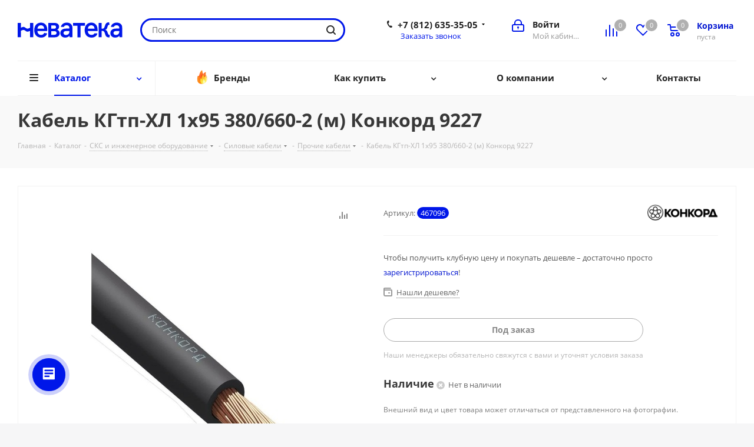

--- FILE ---
content_type: text/html; charset=UTF-8
request_url: https://nevateka.ru/catalog/product/367096/
body_size: 72383
content:
<!DOCTYPE html>
<html xmlns="http://www.w3.org/1999/xhtml" xml:lang="ru" lang="ru" >
<head>
	<title>Купить Кабель КГтп-ХЛ 1х95 380/660-2 (м) Конкорд 9227 в интернет-магазине Неватека по выгодной цене с доставкой, характеристики, фотографии - Санкт-Петербург</title>
	<meta name="viewport" content="initial-scale=1.0, width=device-width" />
	<meta name="HandheldFriendly" content="true" />
	<meta name="yes" content="yes" />
	<meta name="apple-mobile-web-app-status-bar-style" content="black" />
	<meta name="SKYPE_TOOLBAR" content="SKYPE_TOOLBAR_PARSER_COMPATIBLE" />
	<meta http-equiv="Content-Type" content="text/html; charset=UTF-8" />
<meta name="keywords" content="купить, цена, стоимость, Кабель КГтп-ХЛ 1х95 380/660-2 (м) Конкорд 9227, характеристики, аксессуары, отзывы, описание, фото, инструкция" />
<meta name="description" content="Купить Кабель КГтп-ХЛ 1х95 380/660-2 (м) Конкорд 9227 по доступной цене в интернет-магазине Неватека - Санкт-Петербург. Кабель КГтп-ХЛ 1х95 380/660-2 (м) Конкорд 9227 - характеристики, аксессуары, отзывы, описание, фото, инструкция." />
<script data-skip-moving="true">(function(w, d, n) {var cl = "bx-core";var ht = d.documentElement;var htc = ht ? ht.className : undefined;if (htc === undefined || htc.indexOf(cl) !== -1){return;}var ua = n.userAgent;if (/(iPad;)|(iPhone;)/i.test(ua)){cl += " bx-ios";}else if (/Windows/i.test(ua)){cl += ' bx-win';}else if (/Macintosh/i.test(ua)){cl += " bx-mac";}else if (/Linux/i.test(ua) && !/Android/i.test(ua)){cl += " bx-linux";}else if (/Android/i.test(ua)){cl += " bx-android";}cl += (/(ipad|iphone|android|mobile|touch)/i.test(ua) ? " bx-touch" : " bx-no-touch");cl += w.devicePixelRatio && w.devicePixelRatio >= 2? " bx-retina": " bx-no-retina";if (/AppleWebKit/.test(ua)){cl += " bx-chrome";}else if (/Opera/.test(ua)){cl += " bx-opera";}else if (/Firefox/.test(ua)){cl += " bx-firefox";}ht.className = htc ? htc + " " + cl : cl;})(window, document, navigator);</script>


<link href="/bitrix/js/intranet/intranet-common.min.css?166377932861199" rel="stylesheet"/>
<link href="https://fonts.googleapis.com/css?family=Open+Sans:300italic,400italic,600italic,700italic,800italic,400,300,500,600,700,800&subset=latin,cyrillic-ext" rel="stylesheet"/>
<link href="/bitrix/css/aspro.next/notice.min.css?16614610962906" rel="stylesheet"/>
<link href="/bitrix/js/ui/design-tokens/dist/ui.design-tokens.min.css?171648916823463" rel="stylesheet"/>
<link href="/bitrix/js/ui/fonts/opensans/ui.font.opensans.min.css?16637793012320" rel="stylesheet"/>
<link href="/bitrix/js/main/popup/dist/main.popup.bundle.min.css?175084735328056" rel="stylesheet"/>
<link href="/bitrix/cache/css/nt/aspro_next/page_40846672585ac5a5a6acfa650d4388c7/page_40846672585ac5a5a6acfa650d4388c7_v1.css?176849587910476" rel="stylesheet"/>
<link href="/bitrix/cache/css/nt/aspro_next/template_838379ef7a4746d70993c6ca67a04fbb/template_838379ef7a4746d70993c6ca67a04fbb_v1.css?17684958791145976" rel="stylesheet" data-template-style="true"/>




<script type="extension/settings" data-extension="currency.currency-core">{"region":"ru"}</script>



<link rel="shortcut icon" href="/favicon.ico" type="image/x-icon" />
<link rel="apple-touch-icon" sizes="180x180" href="/upload/CNext/097/rwgrzxin1dctule932xpstfwocckgdf3/nt.png" />
<style>html {--border-radius:8px;--theme-base-color:#0017e9;--theme-base-color-hue:234;--theme-base-color-saturation:100%;--theme-base-color-lightness:46%;--theme-base-opacity-color:#0017e91a;--theme-more-color:#0017e9;--theme-more-color-hue:234;--theme-more-color-saturation:100%;--theme-more-color-lightness:46%;--theme-lightness-hover-diff:6%;}</style>
<meta property="og:description" content="Купить Кабель КГтп-ХЛ 1х95 380/660-2 (м) Конкорд 9227 по доступной цене в интернет-магазине Неватека - Санкт-Петербург. Кабель КГтп-ХЛ 1х95 380/660-2 (м) Конкорд 9227 - характеристики, аксессуары, отзывы, описание, фото, инструкция." />
<meta property="og:image" content="https://nevateka.ru/upload/iblock/72f/6uxazidwa6z366e2kv7c2h189qgqlu3v/367096_7b1eaa5d1ca03316c1a73039623589b1.jpg" />
<link rel="image_src" href="https://nevateka.ru/upload/iblock/72f/6uxazidwa6z366e2kv7c2h189qgqlu3v/367096_7b1eaa5d1ca03316c1a73039623589b1.jpg"  />
<meta property="og:title" content="Купить Кабель КГтп-ХЛ 1х95 380/660-2 (м) Конкорд 9227 в интернет-магазине Неватека по выгодной цене с доставкой, характеристики, фотографии - Санкт-Петербург" />
<meta property="og:type" content="website" />
<meta property="og:url" content="https://nevateka.ru/catalog/product/367096/" />



		</head>
<body class="site_nt fill_bg_y " id="main">
	<div id="panel"></div>
	
	
		<!--'start_frame_cache_basketitems-component-block'-->	<div id="ajax_basket"></div>
<!--'end_frame_cache_basketitems-component-block'-->                
	<div class="wrapper1  header_bglight catalog_page basket_normal basket_fill_DARK side_LEFT catalog_icons_Y banner_auto  mheader-v1 header-v3 regions_N fill_Y footer-v1 front-vcustom mfixed_Y mfixed_view_scroll_top title-v3 with_phones with_lazy store_LIST_AMOUNT">
		
		<div class="header_wrap visible-lg visible-md title-v3">
			<header id="header">
				<div class="header-v4 header-wrapper">
	<div class="logo_and_menu-row">
		<div class="logo-row">
			<div class="maxwidth-theme">
				<div class="row">
					<div class="logo-block col-md-2 col-sm-3">
						<div class="logo">
							<a href="/"><img src="/upload/CNext/ecc/duw5m08zheksgkvcsapxoq38jlhvunum/nevateka.svg" alt="Неватека" title="Неватека" data-src="" /></a>						</div>
					</div>
										<div class="col-md-3 col-lg-3 search_wrap">
						<div class="search-block inner-table-block">
											<div class="search-wrapper">
				<div id="title-search_fixed">
					<form action="/catalog/" class="search">
						<div class="search-input-div">
							<input class="search-input" id="title-search-input_fixed" type="text" name="q" value="" placeholder="Поиск" size="20" maxlength="50" autocomplete="off" />
						</div>
						<div class="search-button-div">
							<button class="btn btn-search" type="submit" name="s" value="Найти"><i class="svg svg-search svg-black"></i></button>
							<span class="close-block inline-search-hide"><span class="svg svg-close close-icons"></span></span>
						</div>
					</form>
				</div>
			</div>
							</div>
					</div>
					<div class="right-icons pull-right">
						<div class="pull-right block-link">
							                    <!--'start_frame_cache_header-basket-with-compare-block1'-->                                                            <span class="wrap_icon inner-table-block baskets basket_wrapper">
                                        <!--noindex-->
			<a class="basket-link compare  with_price big " href="/catalog/compare.php" title="Список сравниваемых элементов">
		<span class="js-basket-block"><i class="svg inline  svg-inline-compare big" aria-hidden="true" ><svg xmlns="http://www.w3.org/2000/svg" width="21" height="21" viewBox="0 0 21 21">
  <defs>
    <style>
      .comcls-1 {
        fill: #222;
        fill-rule: evenodd;
      }
    </style>
  </defs>
  <path class="comcls-1" d="M20,4h0a1,1,0,0,1,1,1V21H19V5A1,1,0,0,1,20,4ZM14,7h0a1,1,0,0,1,1,1V21H13V8A1,1,0,0,1,14,7ZM8,1A1,1,0,0,1,9,2V21H7V2A1,1,0,0,1,8,1ZM2,9H2a1,1,0,0,1,1,1V21H1V10A1,1,0,0,1,2,9ZM0,0H1V1H0V0ZM0,0H1V1H0V0Z"/>
</svg>
</i><span class="title dark_link">Сравнение</span><span class="count">0</span></span>
	</a>
	<!--/noindex-->                                        </span>
                                                                        <!-- noindex -->
                                            <span class="wrap_icon inner-table-block baskets basket_wrapper">
                                            <a rel="nofollow" class="basket-link delay with_price big " href="/basket/#delayed" title="Список отложенных товаров пуст">
                            <span class="js-basket-block">
                                <i class="svg inline  svg-inline-wish big" aria-hidden="true" ><svg xmlns="http://www.w3.org/2000/svg" width="22.969" height="21" viewBox="0 0 22.969 21">
  <defs>
    <style>
      .whcls-1 {
        fill: #222;
        fill-rule: evenodd;
      }
    </style>
  </defs>
  <path class="whcls-1" d="M21.028,10.68L11.721,20H11.339L2.081,10.79A6.19,6.19,0,0,1,6.178,0a6.118,6.118,0,0,1,5.383,3.259A6.081,6.081,0,0,1,23.032,6.147,6.142,6.142,0,0,1,21.028,10.68ZM19.861,9.172h0l-8.176,8.163H11.369L3.278,9.29l0.01-.009A4.276,4.276,0,0,1,6.277,1.986,4.2,4.2,0,0,1,9.632,3.676l0.012-.01,0.064,0.1c0.077,0.107.142,0.22,0.208,0.334l1.692,2.716,1.479-2.462a4.23,4.23,0,0,1,.39-0.65l0.036-.06L13.52,3.653a4.173,4.173,0,0,1,3.326-1.672A4.243,4.243,0,0,1,19.861,9.172ZM22,20h1v1H22V20Zm0,0h1v1H22V20Z" transform="translate(-0.031)"/>
</svg>
</i>                                <span class="title dark_link">Отложенные</span>
                                <span class="count">0</span>
                            </span>
                        </a>
                                            </span>
                                                                <span class="wrap_icon inner-table-block baskets basket_wrapper top_basket">
                                            <a rel="nofollow" class="basket-link basket has_prices with_price big " href="/basket/" title="Корзина пуста">
                            <span class="js-basket-block">
                                <i class="svg inline  svg-inline-basket big" aria-hidden="true" ><svg xmlns="http://www.w3.org/2000/svg" width="22" height="21" viewBox="0 0 22 21">
  <defs>
    <style>
      .ba_bb_cls-1 {
        fill: #222;
        fill-rule: evenodd;
      }
    </style>
  </defs>
  <path data-name="Ellipse 2 copy 6" class="ba_bb_cls-1" d="M1507,122l-0.99,1.009L1492,123l-1-1-1-9h-3a0.88,0.88,0,0,1-1-1,1.059,1.059,0,0,1,1.22-1h2.45c0.31,0,.63.006,0.63,0.006a1.272,1.272,0,0,1,1.4.917l0.41,3.077H1507l1,1v1ZM1492.24,117l0.43,3.995h12.69l0.82-4Zm2.27,7.989a3.5,3.5,0,1,1-3.5,3.5A3.495,3.495,0,0,1,1494.51,124.993Zm8.99,0a3.5,3.5,0,1,1-3.49,3.5A3.5,3.5,0,0,1,1503.5,124.993Zm-9,2.006a1.5,1.5,0,1,1-1.5,1.5A1.5,1.5,0,0,1,1494.5,127Zm9,0a1.5,1.5,0,1,1-1.5,1.5A1.5,1.5,0,0,1,1503.5,127Z" transform="translate(-1486 -111)"/>
</svg>
</i>                                                                    <span class="wrap">
                                                                <span class="title dark_link">Корзина<span class="count">0</span></span>
                                                                    <span class="prices">пуста</span>
                                    </span>
                                                                <span class="count">0</span>
                            </span>
                        </a>
                        <span class="basket_hover_block loading_block loading_block_content"></span>
                                            </span>
                                        <!-- /noindex -->
                            <!--'end_frame_cache_header-basket-with-compare-block1'-->        						</div>
						<div class="pull-right">
							<div class="wrap_icon inner-table-block">
								<!--'start_frame_cache_header-auth-block1'-->                    <!-- noindex --><a rel="nofollow" title="Мой кабинет" class="personal-link dark-color animate-load" data-event="jqm" data-param-type="auth" data-param-backurl="/catalog/product/367096/" data-name="auth" href="/personal/"><i class="svg inline big svg-inline-cabinet" aria-hidden="true" title="Мой кабинет"><svg xmlns="http://www.w3.org/2000/svg" width="21" height="21" viewBox="0 0 21 21">
  <defs>
    <style>
      .loccls-1 {
        fill: #222;
        fill-rule: evenodd;
      }
    </style>
  </defs>
  <path data-name="Rounded Rectangle 110" class="loccls-1" d="M1433,132h-15a3,3,0,0,1-3-3v-7a3,3,0,0,1,3-3h1v-2a6,6,0,0,1,6-6h1a6,6,0,0,1,6,6v2h1a3,3,0,0,1,3,3v7A3,3,0,0,1,1433,132Zm-3-15a4,4,0,0,0-4-4h-1a4,4,0,0,0-4,4v2h9v-2Zm4,5a1,1,0,0,0-1-1h-15a1,1,0,0,0-1,1v7a1,1,0,0,0,1,1h15a1,1,0,0,0,1-1v-7Zm-8,3.9v1.6a0.5,0.5,0,1,1-1,0v-1.6A1.5,1.5,0,1,1,1426,125.9Z" transform="translate(-1415 -111)"/>
</svg>
</i><span class="wrap"><span class="name">Войти</span><span class="title">Мой кабинет</span></span></a><!-- /noindex -->                            <!--'end_frame_cache_header-auth-block1'-->							</div>
						</div>
													<div class="pull-right">
								<div class="wrap_icon inner-table-block">
									<div class="phone-block">
										
	<div class="phone with_dropdown">
		<i class="svg svg-phone"></i>
		<a class="phone-block__item-link" rel="nofollow" href="tel:+78126353505">
			+7 (812) 635-35-05		</a>
					<div class="dropdown scrollbar">
				<div class="wrap">
											<div class="phone-block__item">
							<a class="phone-block__item-inner phone-block__item-link" rel="nofollow" href="tel:+78126353505">
								<span class="phone-block__item-text">
									+7 (812) 635-35-05									
																	</span>

															</a>
						</div>
											<div class="phone-block__item">
							<a class="phone-block__item-inner phone-block__item-link no-decript" rel="nofollow" href="tel:+74952550535">
								<span class="phone-block__item-text">
									+7 (495) 255-05-35									
																	</span>

															</a>
						</div>
									</div>
			</div>
			</div>
																					<div class="callback-block">
												<span class="animate-load twosmallfont colored" data-event="jqm" data-param-form_id="CALLBACK" data-name="callback">Заказать звонок</span>
											</div>
																			</div>
								</div>
							</div>
											</div>
				</div>
			</div>
		</div>	</div>
	<div class="menu-row middle-block bglight">
		<div class="maxwidth-theme">
			<div class="row">
				<div class="col-md-12">
					<div class="menu-only">
						<nav class="mega-menu sliced">
										<div class="table-menu ">
		<table>
			<tr>
									
										<td class="menu-item unvisible dropdown catalog wide_menu  active">
						<div class="wrap">
							<a class="dropdown-toggle" href="/catalog/">
								<div>
																		Каталог									<div class="line-wrapper"><span class="line"></span></div>
								</div>
							</a>
															<span class="tail"></span>
								<div class="dropdown-menu ">
									
										<div class="customScrollbar scrollbar">
											<ul class="menu-wrapper " >
																																																			<li class="dropdown-submenu   has_img parent-items">
																																					<a href="/catalog/komplektuyushchie_dlya_kompyuterov/" title="Комплектующие для компьютеров">
						<div class="menu_img"><img data-lazyload class="lazyload" src="[data-uri]" data-src="/upload/resize_cache/iblock/8bb/ju9q72yevjh2ylfqbx8dou1tb6vhk6dj/60_60_1/videocard.jpg" alt="Комплектующие для компьютеров" title="Комплектующие для компьютеров" /></div>
					</a>
										<a href="/catalog/komplektuyushchie_dlya_kompyuterov/" title="Комплектующие для компьютеров"><span class="name">Комплектующие для компьютеров</span><span class="arrow"><i></i></span></a>
															<ul class="dropdown-menu toggle_menu">
																	<li class="menu-item   ">
							<a href="/catalog/komplektuyushchie_dlya_kompyuterov/protsessory/" title="Процессоры"><span class="name">Процессоры</span></a>
													</li>
																	<li class="menu-item   ">
							<a href="/catalog/komplektuyushchie_dlya_kompyuterov/materinskie_platy/" title="Материнские платы"><span class="name">Материнские платы</span></a>
													</li>
																	<li class="menu-item   ">
							<a href="/catalog/komplektuyushchie_dlya_kompyuterov/pamyat_operativnaya/" title="Оперативная память"><span class="name">Оперативная память</span></a>
													</li>
																	<li class="menu-item   ">
							<a href="/catalog/komplektuyushchie_dlya_kompyuterov/videokarty/" title="Видеокарты"><span class="name">Видеокарты</span></a>
													</li>
																	<li class="menu-item   ">
							<a href="/catalog/komplektuyushchie_dlya_kompyuterov/ustroystva_okhlazhdeniya/" title="Устройства охлаждения"><span class="name">Устройства охлаждения</span></a>
													</li>
																	<li class="menu-item   ">
							<a href="/catalog/komplektuyushchie_dlya_kompyuterov/zhestkie_diski/" title="Жесткие диски"><span class="name">Жесткие диски</span></a>
													</li>
																	<li class="menu-item   ">
							<a href="/catalog/komplektuyushchie_dlya_kompyuterov/nakopiteli_ssd/" title="Накопители SSD"><span class="name">Накопители SSD</span></a>
													</li>
																	<li class="menu-item   ">
							<a href="/catalog/komplektuyushchie_dlya_kompyuterov/bloki_pitaniya/" title="Блоки питания"><span class="name">Блоки питания</span></a>
													</li>
																	<li class="menu-item   ">
							<a href="/catalog/komplektuyushchie_dlya_kompyuterov/korpusa/" title="Корпуса"><span class="name">Корпуса</span></a>
													</li>
																	<li class="menu-item   ">
							<a href="/catalog/komplektuyushchie_dlya_kompyuterov/aksessuary/" title="Прочие комплектующие"><span class="name">Прочие комплектующие</span></a>
													</li>
																	<li class="menu-item collapsed  ">
							<a href="/catalog/komplektuyushchie_dlya_kompyuterov/zvukovye_karty/" title="Звуковые карты"><span class="name">Звуковые карты</span></a>
													</li>
																	<li class="menu-item collapsed  ">
							<a href="/catalog/komplektuyushchie_dlya_kompyuterov/privody/" title="Оптические приводы"><span class="name">Оптические приводы</span></a>
													</li>
																<li><span class="colored more_items with_dropdown">Ещё</span></li>
									</ul>
																																														</li>
																																																			<li class="dropdown-submenu   has_img parent-items">
																																					<a href="/catalog/periferiya_i_aksessuary/" title="Периферия и аксессуары">
						<div class="menu_img"><img data-lazyload class="lazyload" src="[data-uri]" data-src="/upload/resize_cache/iblock/7c4/9yottbqk0lipa61xa5eyesvzhi438t6s/60_60_1/monitor.jpg" alt="Периферия и аксессуары" title="Периферия и аксессуары" /></div>
					</a>
										<a href="/catalog/periferiya_i_aksessuary/" title="Периферия и аксессуары"><span class="name">Периферия и аксессуары</span><span class="arrow"><i></i></span></a>
															<ul class="dropdown-menu toggle_menu">
																	<li class="menu-item   ">
							<a href="/catalog/periferiya_i_aksessuary/monitory/" title="Мониторы"><span class="name">Мониторы</span></a>
													</li>
																	<li class="menu-item   ">
							<a href="/catalog/periferiya_i_aksessuary/manipulyatory/" title="Мыши"><span class="name">Мыши</span></a>
													</li>
																	<li class="menu-item   ">
							<a href="/catalog/periferiya_i_aksessuary/klaviatury/" title="Клавиатуры"><span class="name">Клавиатуры</span></a>
													</li>
																	<li class="menu-item   ">
							<a href="/catalog/periferiya_i_aksessuary/komplekty_klaviatura_mysh/" title="Комплекты клавиатур и мышей"><span class="name">Комплекты клавиатур и мышей</span></a>
													</li>
																	<li class="menu-item   ">
							<a href="/catalog/periferiya_i_aksessuary/kovrik_dlya_myshi/" title="Коврик для мыши"><span class="name">Коврик для мыши</span></a>
													</li>
																	<li class="menu-item   ">
							<a href="/catalog/periferiya_i_aksessuary/kolonki/" title="Компьютерные колонки"><span class="name">Компьютерные колонки</span></a>
													</li>
																	<li class="menu-item   ">
							<a href="/catalog/periferiya_i_aksessuary/naushniki_i_mikrofony/" title="Компьютерные гарнитуры"><span class="name">Компьютерные гарнитуры</span></a>
													</li>
																	<li class="menu-item   ">
							<a href="/catalog/periferiya_i_aksessuary/kamery_web/" title="Камеры web"><span class="name">Камеры web</span></a>
													</li>
																	<li class="menu-item   ">
							<a href="/catalog/periferiya_i_aksessuary/aksessuary/" title="Аксессуары периферии "><span class="name">Аксессуары периферии </span></a>
													</li>
																	<li class="menu-item   ">
							<a href="/catalog/periferiya_i_aksessuary/kronshteyny_dlya_monitorov/" title="Кронштейны для мониторов"><span class="name">Кронштейны для мониторов</span></a>
													</li>
																	<li class="menu-item collapsed  ">
							<a href="/catalog/periferiya_i_aksessuary/videokonferentssvyaz/" title="Видеоконференцсвязь"><span class="name">Видеоконференцсвязь</span></a>
													</li>
																	<li class="menu-item collapsed  ">
							<a href="/catalog/periferiya_i_aksessuary/planshety_dlya_risovaniya/" title="Графические планшеты"><span class="name">Графические планшеты</span></a>
													</li>
																	<li class="menu-item collapsed  ">
							<a href="/catalog/periferiya_i_aksessuary/ruli/" title="Рули, джойстики, геймпады"><span class="name">Рули, джойстики, геймпады</span></a>
													</li>
																<li><span class="colored more_items with_dropdown">Ещё</span></li>
									</ul>
																																														</li>
																																																			<li class="dropdown-submenu   has_img parent-items">
																																					<a href="/catalog/orgtekhnika_i_raskhodnye_materialy/" title="Оргтехника и расходные материалы">
						<div class="menu_img"><img data-lazyload class="lazyload" src="[data-uri]" data-src="/upload/resize_cache/iblock/241/jxygcml86tlef3q61n2ffhz1pd5hmn9k/60_60_1/mfy_srtyi.jpg" alt="Оргтехника и расходные материалы" title="Оргтехника и расходные материалы" /></div>
					</a>
										<a href="/catalog/orgtekhnika_i_raskhodnye_materialy/" title="Оргтехника и расходные материалы"><span class="name">Оргтехника и расходные материалы</span><span class="arrow"><i></i></span></a>
															<ul class="dropdown-menu toggle_menu">
																	<li class="menu-item   ">
							<a href="/catalog/orgtekhnika_i_raskhodnye_materialy/printery_skanery_kopiry/" title="Принтеры, сканеры, копиры"><span class="name">Принтеры, сканеры, копиры</span></a>
													</li>
																	<li class="menu-item   ">
							<a href="/catalog/orgtekhnika_i_raskhodnye_materialy/laminatory_broshyurovshchiki_rezaki/" title="Ламинаторы, брошюровщики, резаки"><span class="name">Ламинаторы, брошюровщики, резаки</span></a>
													</li>
																	<li class="menu-item   ">
							<a href="/catalog/orgtekhnika_i_raskhodnye_materialy/shredery_unichtozhiteli/" title="Уничтожители бумаг (шредеры)"><span class="name">Уничтожители бумаг (шредеры)</span></a>
													</li>
																	<li class="menu-item   ">
							<a href="/catalog/orgtekhnika_i_raskhodnye_materialy/aksessuary_i_zapchasti/" title="Аксессуары и запчасти для Оргтехники "><span class="name">Аксессуары и запчасти для Оргтехники </span></a>
													</li>
																	<li class="menu-item   ">
							<a href="/catalog/orgtekhnika_i_raskhodnye_materialy/chistyashchie_prinadlezhnosti/" title="Чистящие принадлежности"><span class="name">Чистящие принадлежности</span></a>
													</li>
																	<li class="menu-item   ">
							<a href="/catalog/orgtekhnika_i_raskhodnye_materialy/pechati_i_shtampy/" title="Печати и штампы"><span class="name">Печати и штампы</span></a>
													</li>
																	<li class="menu-item   ">
							<a href="/catalog/orgtekhnika_i_raskhodnye_materialy/faksy/" title="Факсы"><span class="name">Факсы</span></a>
													</li>
																	<li class="menu-item   ">
							<a href="/catalog/orgtekhnika_i_raskhodnye_materialy/bumaga/" title="Бумага"><span class="name">Бумага</span></a>
													</li>
																	<li class="menu-item   ">
							<a href="/catalog/orgtekhnika_i_raskhodnye_materialy/kalkulyatory/" title="Калькуляторы"><span class="name">Калькуляторы</span></a>
													</li>
																	<li class="menu-item   ">
							<a href="/catalog/orgtekhnika_i_raskhodnye_materialy/opticheskie_nositeli_informatsii/" title="Оптические носители информации"><span class="name">Оптические носители информации</span></a>
													</li>
														</ul>
																																														</li>
																																																			<li class="dropdown-submenu   has_img parent-items">
																																					<a href="/catalog/kompyutery/" title="Компьютеры и ноутбуки">
						<div class="menu_img"><img data-lazyload class="lazyload" src="[data-uri]" data-src="/upload/resize_cache/iblock/5a3/60_60_1/comp.jpg" alt="Компьютеры и ноутбуки" title="Компьютеры и ноутбуки" /></div>
					</a>
										<a href="/catalog/kompyutery/" title="Компьютеры и ноутбуки"><span class="name">Компьютеры и ноутбуки</span><span class="arrow"><i></i></span></a>
															<ul class="dropdown-menu toggle_menu">
																	<li class="menu-item   ">
							<a href="/catalog/kompyutery/noutbuki/" title="Ноутбуки"><span class="name">Ноутбуки</span></a>
													</li>
																	<li class="menu-item   ">
							<a href="/catalog/kompyutery/aksessuary_i_optsii_dlya_noutbukov/" title="Аксессуары и опции для ноутбуков"><span class="name">Аксессуары и опции для ноутбуков</span></a>
													</li>
																	<li class="menu-item   ">
							<a href="/catalog/kompyutery/kompyutery/" title="Компьютеры"><span class="name">Компьютеры</span></a>
													</li>
																	<li class="menu-item   ">
							<a href="/catalog/kompyutery/optsii_dlya_kompyuterov/" title="Опции для компьютеров"><span class="name">Опции для компьютеров</span></a>
													</li>
														</ul>
																																														</li>
																																																			<li class="dropdown-submenu   has_img parent-items">
																																					<a href="/catalog/mobilnaya_svyaz/" title="Смартфоны, планшеты и фототехника">
						<div class="menu_img"><img data-lazyload class="lazyload" src="[data-uri]" data-src="/upload/resize_cache/iblock/c3d/60_60_1/smart.jpg" alt="Смартфоны, планшеты и фототехника" title="Смартфоны, планшеты и фототехника" /></div>
					</a>
										<a href="/catalog/mobilnaya_svyaz/" title="Смартфоны, планшеты и фототехника"><span class="name">Смартфоны, планшеты и фототехника</span><span class="arrow"><i></i></span></a>
															<ul class="dropdown-menu toggle_menu">
																	<li class="menu-item   ">
							<a href="/catalog/mobilnaya_svyaz/sotovye_telefony/" title="Сотовые телефоны"><span class="name">Сотовые телефоны</span></a>
													</li>
																	<li class="menu-item   ">
							<a href="/catalog/mobilnaya_svyaz/planshetnye_ustroystva/" title="Планшетные устройства"><span class="name">Планшетные устройства</span></a>
													</li>
																	<li class="menu-item   ">
							<a href="/catalog/mobilnaya_svyaz/fototekhnika/" title="Фототехника"><span class="name">Фототехника</span></a>
													</li>
																	<li class="menu-item   ">
							<a href="/catalog/mobilnaya_svyaz/videotekhnika/" title="Видеотехника"><span class="name">Видеотехника</span></a>
													</li>
																	<li class="menu-item   ">
							<a href="/catalog/mobilnaya_svyaz/aksessuary_dlya_mobilnoy_svyazi/" title="Аксессуары для смартфонов и планшетов"><span class="name">Аксессуары для смартфонов и планшетов</span></a>
													</li>
																	<li class="menu-item   ">
							<a href="/catalog/mobilnaya_svyaz/aksessuary_dlya_foto_video_tekhniki/" title="Аксессуары для фото- видео техники"><span class="name">Аксессуары для фото- видео техники</span></a>
													</li>
														</ul>
																																														</li>
																																																			<li class="dropdown-submenu   has_img parent-items">
																																					<a href="/catalog/portativnaya_elektronika/" title="Портативная электроника">
						<div class="menu_img"><img data-lazyload class="lazyload" src="[data-uri]" data-src="/upload/resize_cache/iblock/458/60_60_1/electronica.jpg" alt="Портативная электроника" title="Портативная электроника" /></div>
					</a>
										<a href="/catalog/portativnaya_elektronika/" title="Портативная электроника"><span class="name">Портативная электроника</span><span class="arrow"><i></i></span></a>
															<ul class="dropdown-menu toggle_menu">
																	<li class="menu-item   ">
							<a href="/catalog/portativnaya_elektronika/nosimaya_elektronika/" title="Носимая электроника"><span class="name">Носимая электроника</span></a>
													</li>
																	<li class="menu-item   ">
							<a href="/catalog/portativnaya_elektronika/nositeli_informatsii/" title="Носители информации"><span class="name">Носители информации</span></a>
													</li>
																	<li class="menu-item   ">
							<a href="/catalog/portativnaya_elektronika/vneshnie_zhestkie_diski/" title="Внешние жесткие диски"><span class="name">Внешние жесткие диски</span></a>
													</li>
																	<li class="menu-item   ">
							<a href="/catalog/portativnaya_elektronika/pleery/" title="Плееры"><span class="name">Плееры</span></a>
													</li>
																	<li class="menu-item   ">
							<a href="/catalog/portativnaya_elektronika/naushniki/" title="Наушники"><span class="name">Наушники</span></a>
													</li>
																	<li class="menu-item   ">
							<a href="/catalog/portativnaya_elektronika/navigatsionnye_sistemy/" title="Навигационные системы"><span class="name">Навигационные системы</span></a>
													</li>
																	<li class="menu-item   ">
							<a href="/catalog/portativnaya_elektronika/elektronnye_knigi/" title="Электронные книги"><span class="name">Электронные книги</span></a>
													</li>
																	<li class="menu-item   ">
							<a href="/catalog/portativnaya_elektronika/diktofony/" title="Диктофоны"><span class="name">Диктофоны</span></a>
													</li>
																	<li class="menu-item   ">
							<a href="/catalog/portativnaya_elektronika/fotoramki/" title="Фоторамки"><span class="name">Фоторамки</span></a>
													</li>
																	<li class="menu-item   ">
							<a href="/catalog/portativnaya_elektronika/aksessuary_dlya_portativnoy_elektroniki/" title="Аксессуары для портативной электроники"><span class="name">Аксессуары для портативной электроники</span></a>
													</li>
														</ul>
																																														</li>
																																																			<li class="dropdown-submenu   has_img parent-items">
																																					<a href="/catalog/servery_i_skhd/" title="Серверы и СХД">
						<div class="menu_img"><img data-lazyload class="lazyload" src="[data-uri]" data-src="/upload/resize_cache/iblock/551/a8klxdthzrnvvj0ucsfj3kyr5xtk764g/60_60_1/servernoe.jpg" alt="Серверы и СХД" title="Серверы и СХД" /></div>
					</a>
										<a href="/catalog/servery_i_skhd/" title="Серверы и СХД"><span class="name">Серверы и СХД</span><span class="arrow"><i></i></span></a>
															<ul class="dropdown-menu toggle_menu">
																	<li class="menu-item   ">
							<a href="/catalog/servery_i_skhd/servery/" title="Серверы"><span class="name">Серверы</span></a>
													</li>
																	<li class="menu-item   ">
							<a href="/catalog/servery_i_skhd/servernye_optsii/" title="Серверные опции"><span class="name">Серверные опции</span></a>
													</li>
																	<li class="menu-item   ">
							<a href="/catalog/servery_i_skhd/sistemy_khraneniya_dannykh_skhd/" title="Системы хранения данных (СХД)"><span class="name">Системы хранения данных (СХД)</span></a>
													</li>
																	<li class="menu-item   ">
							<a href="/catalog/servery_i_skhd/servisnye_uslugi/" title="Сервисные услуги"><span class="name">Сервисные услуги</span></a>
													</li>
																	<li class="menu-item   ">
							<a href="/catalog/servery_i_skhd/mayning/" title="Майнинг"><span class="name">Майнинг</span></a>
													</li>
														</ul>
																																														</li>
																																																			<li class="dropdown-submenu   has_img parent-items">
																																					<a href="/catalog/setevoe_oborudovanie/" title="Сетевое оборудование">
						<div class="menu_img"><img data-lazyload class="lazyload" src="[data-uri]" data-src="/upload/resize_cache/iblock/21f/60_60_1/wifi.jpg" alt="Сетевое оборудование" title="Сетевое оборудование" /></div>
					</a>
										<a href="/catalog/setevoe_oborudovanie/" title="Сетевое оборудование"><span class="name">Сетевое оборудование</span><span class="arrow"><i></i></span></a>
															<ul class="dropdown-menu toggle_menu">
																	<li class="menu-item   ">
							<a href="/catalog/setevoe_oborudovanie/marshrutizatory/" title="Маршрутизаторы"><span class="name">Маршрутизаторы</span></a>
													</li>
																	<li class="menu-item   ">
							<a href="/catalog/setevoe_oborudovanie/tochki_dostupa/" title="Точки доступа"><span class="name">Точки доступа</span></a>
													</li>
																	<li class="menu-item   ">
							<a href="/catalog/setevoe_oborudovanie/povtoriteli_besprovodnogo_signala/" title="Повторители беспроводного сигнала"><span class="name">Повторители беспроводного сигнала</span></a>
													</li>
																	<li class="menu-item   ">
							<a href="/catalog/setevoe_oborudovanie/setevye_adaptery/" title="Сетевые адаптеры"><span class="name">Сетевые адаптеры</span></a>
													</li>
																	<li class="menu-item   ">
							<a href="/catalog/setevoe_oborudovanie/kommutatory/" title="Коммутаторы"><span class="name">Коммутаторы</span></a>
													</li>
																	<li class="menu-item   ">
							<a href="/catalog/setevoe_oborudovanie/setevye_ekrany/" title="Сетевые экраны"><span class="name">Сетевые экраны</span></a>
													</li>
																	<li class="menu-item   ">
							<a href="/catalog/setevoe_oborudovanie/transivery_dop_moduli/" title="Трансиверы/Доп.модули"><span class="name">Трансиверы/Доп.модули</span></a>
													</li>
																	<li class="menu-item   ">
							<a href="/catalog/setevoe_oborudovanie/mediakonvertery/" title="Медиаконвертеры"><span class="name">Медиаконвертеры</span></a>
													</li>
																	<li class="menu-item   ">
							<a href="/catalog/setevoe_oborudovanie/kabeli/" title="Кабели"><span class="name">Кабели</span></a>
													</li>
																	<li class="menu-item   ">
							<a href="/catalog/setevoe_oborudovanie/antenny/" title="Антенны"><span class="name">Антенны</span></a>
													</li>
																	<li class="menu-item collapsed  ">
							<a href="/catalog/setevoe_oborudovanie/kabelnyy_instrument/" title="Кабельный инструмент"><span class="name">Кабельный инструмент</span></a>
													</li>
																	<li class="menu-item collapsed  ">
							<a href="/catalog/setevoe_oborudovanie/konnektory/" title="Коннекторы"><span class="name">Коннекторы</span></a>
													</li>
																	<li class="menu-item collapsed  ">
							<a href="/catalog/setevoe_oborudovanie/oborudovanie_voip/" title="Оборудование VoIP"><span class="name">Оборудование VoIP</span></a>
													</li>
																	<li class="menu-item collapsed  ">
							<a href="/catalog/setevoe_oborudovanie/print_servery/" title="Принт-серверы"><span class="name">Принт-серверы</span></a>
													</li>
																	<li class="menu-item collapsed  ">
							<a href="/catalog/setevoe_oborudovanie/programmnoe_obespechenie/" title="Программное обеспечение"><span class="name">Программное обеспечение</span></a>
													</li>
																	<li class="menu-item collapsed  ">
							<a href="/catalog/setevoe_oborudovanie/prochee_oborudovanie/" title="Прочее сетевое оборудование"><span class="name">Прочее сетевое оборудование</span></a>
													</li>
																	<li class="menu-item collapsed  ">
							<a href="/catalog/setevoe_oborudovanie/furnitura/" title="Фурнитура"><span class="name">Фурнитура</span></a>
													</li>
																	<li class="menu-item collapsed  ">
							<a href="/catalog/setevoe_oborudovanie/modemy/" title="Модемы"><span class="name">Модемы</span></a>
													</li>
																	<li class="menu-item collapsed  ">
							<a href="/catalog/setevoe_oborudovanie/inzhektory_poe/" title="Инжекторы POE"><span class="name">Инжекторы POE</span></a>
													</li>
																	<li class="menu-item collapsed  ">
							<a href="/catalog/setevoe_oborudovanie/transivery/" title="Трансиверы"><span class="name">Трансиверы</span></a>
													</li>
																<li><span class="colored more_items with_dropdown">Ещё</span></li>
									</ul>
																																														</li>
																																																			<li class="dropdown-submenu   has_img parent-items">
																																					<a href="/catalog/istochniki_bespereboynogo_pitaniya/" title="Источники бесперебойного питания">
						<div class="menu_img"><img data-lazyload class="lazyload" src="[data-uri]" data-src="/upload/resize_cache/iblock/66d/60_60_1/ibp.jpg" alt="Источники бесперебойного питания" title="Источники бесперебойного питания" /></div>
					</a>
										<a href="/catalog/istochniki_bespereboynogo_pitaniya/" title="Источники бесперебойного питания"><span class="name">Источники бесперебойного питания</span><span class="arrow"><i></i></span></a>
															<ul class="dropdown-menu toggle_menu">
																	<li class="menu-item   ">
							<a href="/catalog/istochniki_bespereboynogo_pitaniya/istochnik_bespereboynogo_pitaniya/" title="Источник бесперебойного питания"><span class="name">Источник бесперебойного питания</span></a>
													</li>
																	<li class="menu-item   ">
							<a href="/catalog/istochniki_bespereboynogo_pitaniya/batarei_dlya_ibp/" title="Батареи для ИБП"><span class="name">Батареи для ИБП</span></a>
													</li>
																	<li class="menu-item   ">
							<a href="/catalog/istochniki_bespereboynogo_pitaniya/dop_moduli_i_montazh_dlya_ibp/" title="Доп.модули и монтаж для ИБП"><span class="name">Доп.модули и монтаж для ИБП</span></a>
													</li>
																	<li class="menu-item   ">
							<a href="/catalog/istochniki_bespereboynogo_pitaniya/stabilizatory/" title="Стабилизаторы"><span class="name">Стабилизаторы</span></a>
													</li>
														</ul>
																																														</li>
																																																			<li class="dropdown-submenu   has_img parent-items">
																																					<a href="/catalog/programmnoe_obespechenie/" title="Программное обеспечение">
						<div class="menu_img"><img data-lazyload class="lazyload" src="[data-uri]" data-src="/upload/resize_cache/iblock/b95/b50p318sbrjdyknncu6rx8mvyaklvol3/60_60_1/soft.jpg" alt="Программное обеспечение" title="Программное обеспечение" /></div>
					</a>
										<a href="/catalog/programmnoe_obespechenie/" title="Программное обеспечение"><span class="name">Программное обеспечение</span><span class="arrow"><i></i></span></a>
															<ul class="dropdown-menu toggle_menu">
																	<li class="menu-item   ">
							<a href="/catalog/programmnoe_obespechenie/operatsionnye_sistemy/" title="Операционные системы"><span class="name">Операционные системы</span></a>
													</li>
																	<li class="menu-item   ">
							<a href="/catalog/programmnoe_obespechenie/ofisnye_pakety/" title="Офисные пакеты"><span class="name">Офисные пакеты</span></a>
													</li>
																	<li class="menu-item   ">
							<a href="/catalog/programmnoe_obespechenie/antivirusnoe_po/" title="Антивирусное ПО"><span class="name">Антивирусное ПО</span></a>
													</li>
																	<li class="menu-item   ">
							<a href="/catalog/programmnoe_obespechenie/servernoe_po/" title="Серверное ПО"><span class="name">Серверное ПО</span></a>
													</li>
																	<li class="menu-item   ">
							<a href="/catalog/programmnoe_obespechenie/informatsionnaya_bezopasnost/" title="Информационная безопасность"><span class="name">Информационная безопасность</span></a>
													</li>
																	<li class="menu-item   ">
							<a href="/catalog/programmnoe_obespechenie/ofisnye_prilozheniya/" title="Офисные приложения"><span class="name">Офисные приложения</span></a>
													</li>
																	<li class="menu-item   ">
							<a href="/catalog/programmnoe_obespechenie/baza_dannykh/" title="База данных"><span class="name">База данных</span></a>
													</li>
																	<li class="menu-item   ">
							<a href="/catalog/programmnoe_obespechenie/otraslevye_resheniya/" title="Отраслевые решения"><span class="name">Отраслевые решения</span></a>
													</li>
																	<li class="menu-item   ">
							<a href="/catalog/programmnoe_obespechenie/prilozheniya_dlya_biznesa/" title="Приложения для бизнеса"><span class="name">Приложения для бизнеса</span></a>
													</li>
																	<li class="menu-item   ">
							<a href="/catalog/programmnoe_obespechenie/infrastruktura/" title="Инфраструктура"><span class="name">Инфраструктура</span></a>
													</li>
																	<li class="menu-item collapsed  ">
							<a href="/catalog/programmnoe_obespechenie/igrovoe_i_razvlekatelnoe_po/" title="Игровое и развлекательное ПО"><span class="name">Игровое и развлекательное ПО</span></a>
													</li>
																<li><span class="colored more_items with_dropdown">Ещё</span></li>
									</ul>
																																														</li>
																																																			<li class="dropdown-submenu   has_img parent-items">
																																					<a href="/catalog/telekommunikatsii/" title="Телекоммуникации">
						<div class="menu_img"><img data-lazyload class="lazyload" src="[data-uri]" data-src="/upload/resize_cache/iblock/0e1/jzhkbo7evx4td3l3ggavtm6x262rqqnp/60_60_1/telefon.jpg" alt="Телекоммуникации" title="Телекоммуникации" /></div>
					</a>
										<a href="/catalog/telekommunikatsii/" title="Телекоммуникации"><span class="name">Телекоммуникации</span><span class="arrow"><i></i></span></a>
															<ul class="dropdown-menu toggle_menu">
																	<li class="menu-item   ">
							<a href="/catalog/telekommunikatsii/telefoniya/" title="Телефония"><span class="name">Телефония</span></a>
													</li>
																	<li class="menu-item   ">
							<a href="/catalog/telekommunikatsii/aksessuary_dlya_telekommunikatsii/" title="Аксессуары для телекоммуникации"><span class="name">Аксессуары для телекоммуникации</span></a>
													</li>
																	<li class="menu-item   ">
							<a href="/catalog/telekommunikatsii/oborudovanie_sdh/" title="Оборудование SDH"><span class="name">Оборудование SDH</span></a>
													</li>
														</ul>
																																														</li>
																																																			<li class="dropdown-submenu   has_img parent-items">
																																					<a href="/catalog/sks_i_inzhenernoe_oborudovanie/" title="СКС и инженерное оборудование">
						<div class="menu_img"><img data-lazyload class="lazyload" src="[data-uri]" data-src="/upload/resize_cache/iblock/233/60_60_1/sks.jpg" alt="СКС и инженерное оборудование" title="СКС и инженерное оборудование" /></div>
					</a>
										<a href="/catalog/sks_i_inzhenernoe_oborudovanie/" title="СКС и инженерное оборудование"><span class="name">СКС и инженерное оборудование</span><span class="arrow"><i></i></span></a>
															<ul class="dropdown-menu toggle_menu">
																	<li class="menu-item   ">
							<a href="/catalog/sks_i_inzhenernoe_oborudovanie/shkafy_telekommunkatsionnye/" title="Шкафы телекоммункационные"><span class="name">Шкафы телекоммункационные</span></a>
													</li>
																	<li class="menu-item   ">
							<a href="/catalog/sks_i_inzhenernoe_oborudovanie/shkafy_elektrotekhnicheskie/" title="Шкафы электротехнические"><span class="name">Шкафы электротехнические</span></a>
													</li>
																	<li class="menu-item   ">
							<a href="/catalog/sks_i_inzhenernoe_oborudovanie/shkafy_servernye/" title="Шкафы серверные"><span class="name">Шкафы серверные</span></a>
													</li>
																	<li class="menu-item   ">
							<a href="/catalog/sks_i_inzhenernoe_oborudovanie/aksessuary_dlya_shkafov_i_stoek/" title="Аксессуары для шкафов и стоек"><span class="name">Аксессуары для шкафов и стоек</span></a>
													</li>
																	<li class="menu-item   ">
							<a href="/catalog/sks_i_inzhenernoe_oborudovanie/informatsionnye_moduli_adaptery_konnektory/" title="Информационные модули, адаптеры, коннекторы"><span class="name">Информационные модули, адаптеры, коннекторы</span></a>
													</li>
																	<li class="menu-item   ">
							<a href="/catalog/sks_i_inzhenernoe_oborudovanie/resheniya_dlya_rabochikh_mest/" title="Решения для рабочих мест"><span class="name">Решения для рабочих мест</span></a>
													</li>
																	<li class="menu-item   ">
							<a href="/catalog/sks_i_inzhenernoe_oborudovanie/instrument_markirovka_styazhki/" title="Инструмент, маркировка, стяжки"><span class="name">Инструмент, маркировка, стяжки</span></a>
													</li>
																	<li class="menu-item   ">
							<a href="/catalog/sks_i_inzhenernoe_oborudovanie/kabeli/" title="Кабели"><span class="name">Кабели</span></a>
													</li>
																	<li class="menu-item   ">
							<a href="/catalog/sks_i_inzhenernoe_oborudovanie/patch_kordy_kabelnye_sborki_pigteyly/" title="Патч-корды, кабельные сборки, пигтейлы"><span class="name">Патч-корды, кабельные сборки, пигтейлы</span></a>
													</li>
																	<li class="menu-item   ">
							<a href="/catalog/sks_i_inzhenernoe_oborudovanie/patch_paneli/" title="Патч-панели"><span class="name">Патч-панели</span></a>
													</li>
																	<li class="menu-item collapsed  ">
							<a href="/catalog/sks_i_inzhenernoe_oborudovanie/aksessuary_dlya_kabel_kanalov/" title="Аксессуары для кабель-каналов"><span class="name">Аксессуары для кабель-каналов</span></a>
													</li>
																	<li class="menu-item collapsed  ">
							<a href="/catalog/sks_i_inzhenernoe_oborudovanie/aksessuary_dlya_lotkov/" title="Аксессуары для лотков"><span class="name">Аксессуары для лотков</span></a>
													</li>
																	<li class="menu-item collapsed  ">
							<a href="/catalog/sks_i_inzhenernoe_oborudovanie/aksessuary_dlya_trub/" title="Аксессуары для труб"><span class="name">Аксессуары для труб</span></a>
													</li>
																	<li class="menu-item collapsed  ">
							<a href="/catalog/sks_i_inzhenernoe_oborudovanie/istochniki_pitaniya/" title="Источники питания"><span class="name">Источники питания</span></a>
													</li>
																	<li class="menu-item collapsed  ">
							<a href="/catalog/sks_i_inzhenernoe_oborudovanie/kabel_kanaly/" title="Кабель-каналы"><span class="name">Кабель-каналы</span></a>
													</li>
																	<li class="menu-item collapsed  ">
							<a href="/catalog/sks_i_inzhenernoe_oborudovanie/klimaticheskoe_oborudovanie/" title="Климатическое оборудование"><span class="name">Климатическое оборудование</span></a>
													</li>
																	<li class="menu-item collapsed  ">
							<a href="/catalog/sks_i_inzhenernoe_oborudovanie/komponenty_opticheskikh_sistem/" title="Компоненты оптических систем"><span class="name">Компоненты оптических систем</span></a>
													</li>
																	<li class="menu-item collapsed  ">
							<a href="/catalog/sks_i_inzhenernoe_oborudovanie/krepezhi/" title="Крепежи"><span class="name">Крепежи</span></a>
													</li>
																	<li class="menu-item collapsed  ">
							<a href="/catalog/sks_i_inzhenernoe_oborudovanie/krossovoe_oborudovanie/" title="Кроссовое оборудование"><span class="name">Кроссовое оборудование</span></a>
													</li>
																	<li class="menu-item collapsed  ">
							<a href="/catalog/sks_i_inzhenernoe_oborudovanie/krossy_plinty_aksessuary/" title="Кроссы, плинты, аксессуары"><span class="name">Кроссы, плинты, аксессуары</span></a>
													</li>
																	<li class="menu-item collapsed  ">
							<a href="/catalog/sks_i_inzhenernoe_oborudovanie/litsenzii/" title="Лицензии"><span class="name">Лицензии</span></a>
													</li>
																	<li class="menu-item collapsed  ">
							<a href="/catalog/sks_i_inzhenernoe_oborudovanie/lotki/" title="Лотки"><span class="name">Лотки</span></a>
													</li>
																	<li class="menu-item collapsed  ">
							<a href="/catalog/sks_i_inzhenernoe_oborudovanie/lotki_dlya_opticheskogo_kabelya/" title="Лотки для оптического кабеля"><span class="name">Лотки для оптического кабеля</span></a>
													</li>
																	<li class="menu-item collapsed  ">
							<a href="/catalog/sks_i_inzhenernoe_oborudovanie/marketingovaya_produktsiya/" title="Маркетинговая продукция"><span class="name">Маркетинговая продукция</span></a>
													</li>
																	<li class="menu-item collapsed  ">
							<a href="/catalog/sks_i_inzhenernoe_oborudovanie/opticheskie_kabeli/" title="Оптические кабели"><span class="name">Оптические кабели</span></a>
													</li>
																	<li class="menu-item collapsed  ">
							<a href="/catalog/sks_i_inzhenernoe_oborudovanie/opticheskie_krossy/" title="Оптические кроссы"><span class="name">Оптические кроссы</span></a>
													</li>
																	<li class="menu-item collapsed  ">
							<a href="/catalog/sks_i_inzhenernoe_oborudovanie/pretermenirovannye_resheniya/" title="Претерменированные решения"><span class="name">Претерменированные решения</span></a>
													</li>
																	<li class="menu-item collapsed  ">
							<a href="/catalog/sks_i_inzhenernoe_oborudovanie/silovye_kabeli/" title="Силовые кабели"><span class="name">Силовые кабели</span></a>
													</li>
																	<li class="menu-item collapsed  ">
							<a href="/catalog/sks_i_inzhenernoe_oborudovanie/stoyki_kronshteyny_ramy/" title="Стойки, кронштейны, рамы"><span class="name">Стойки, кронштейны, рамы</span></a>
													</li>
																	<li class="menu-item collapsed  ">
							<a href="/catalog/sks_i_inzhenernoe_oborudovanie/truby/" title="Трубы"><span class="name">Трубы</span></a>
													</li>
																	<li class="menu-item collapsed  ">
							<a href="/catalog/sks_i_inzhenernoe_oborudovanie/tsentr_obrabotki_dannykh/" title="Центр обработки данных"><span class="name">Центр обработки данных</span></a>
													</li>
																	<li class="menu-item collapsed  ">
							<a href="/catalog/sks_i_inzhenernoe_oborudovanie/elektrooborudovanie/" title="Электрооборудование"><span class="name">Электрооборудование</span></a>
													</li>
																	<li class="menu-item collapsed  ">
							<a href="/catalog/sks_i_inzhenernoe_oborudovanie/vodosnabzhenie_i_vodootvedenie/" title="Водоснабжение и водоотведение"><span class="name">Водоснабжение и водоотведение</span></a>
													</li>
																<li><span class="colored more_items with_dropdown">Ещё</span></li>
									</ul>
																																														</li>
																																																			<li class="dropdown-submenu   has_img parent-items">
																																					<a href="/catalog/kantstovary/" title="Канцтовары">
						<div class="menu_img"><img data-lazyload class="lazyload" src="[data-uri]" data-src="/upload/resize_cache/iblock/d5f/aq7k81mkqw0a7uhkpuawfbwq9wa1m99h/60_60_1/kanstovar.jpg" alt="Канцтовары" title="Канцтовары" /></div>
					</a>
										<a href="/catalog/kantstovary/" title="Канцтовары"><span class="name">Канцтовары</span><span class="arrow"><i></i></span></a>
															<ul class="dropdown-menu toggle_menu">
																	<li class="menu-item   ">
							<a href="/catalog/kantstovary/bumaga/" title="Бумага"><span class="name">Бумага</span></a>
													</li>
																	<li class="menu-item   ">
							<a href="/catalog/kantstovary/izdeliya_iz_bumagi_dlya_ofisa/" title="Изделия из бумаги для офиса"><span class="name">Изделия из бумаги для офиса</span></a>
													</li>
																	<li class="menu-item   ">
							<a href="/catalog/kantstovary/kantstovary_dlya_ofisa/" title="Канцтовары для офиса"><span class="name">Канцтовары для офиса</span></a>
													</li>
																	<li class="menu-item   ">
							<a href="/catalog/kantstovary/kartonnye_sistemy_arkhivatsii/" title="Картонные системы архивации"><span class="name">Картонные системы архивации</span></a>
													</li>
																	<li class="menu-item   ">
							<a href="/catalog/kantstovary/ofisnoe_i_demooborudovanie/" title="Офисное и Демооборудование"><span class="name">Офисное и Демооборудование</span></a>
													</li>
																	<li class="menu-item   ">
							<a href="/catalog/kantstovary/papki_fayly/" title="Папки, файлы"><span class="name">Папки, файлы</span></a>
													</li>
																	<li class="menu-item   ">
							<a href="/catalog/kantstovary/pismennye_i_chertezhnye_prinadlezhnosti/" title="Письменные и чертежные принадлежности"><span class="name">Письменные и чертежные принадлежности</span></a>
													</li>
																	<li class="menu-item   ">
							<a href="/catalog/kantstovary/prochee/" title="Прочие канцтовары"><span class="name">Прочие канцтовары</span></a>
													</li>
																	<li class="menu-item   ">
							<a href="/catalog/kantstovary/tovary_dlya_puteshestviy/" title="Товары для путешествий"><span class="name">Товары для путешествий</span></a>
													</li>
																	<li class="menu-item   ">
							<a href="/catalog/kantstovary/shkolnaya_kantselyariya/" title="Школьная канцелярия"><span class="name">Школьная канцелярия</span></a>
													</li>
														</ul>
																																														</li>
																																																			<li class="dropdown-submenu   has_img parent-items">
																																					<a href="/catalog/sistemy_bezopasnosti_i_umnyy_dom/" title="Системы безопасности и умный дом">
						<div class="menu_img"><img data-lazyload class="lazyload" src="[data-uri]" data-src="/upload/resize_cache/iblock/30f/60_60_1/smarthome.jpg" alt="Системы безопасности и умный дом" title="Системы безопасности и умный дом" /></div>
					</a>
										<a href="/catalog/sistemy_bezopasnosti_i_umnyy_dom/" title="Системы безопасности и умный дом"><span class="name">Системы безопасности и умный дом</span><span class="arrow"><i></i></span></a>
															<ul class="dropdown-menu toggle_menu">
																	<li class="menu-item   ">
							<a href="/catalog/sistemy_bezopasnosti_i_umnyy_dom/umnyy_dom/" title="Умный дом"><span class="name">Умный дом</span></a>
													</li>
																	<li class="menu-item   ">
							<a href="/catalog/sistemy_bezopasnosti_i_umnyy_dom/videonablyudenie/" title="Видеонаблюдение"><span class="name">Видеонаблюдение</span></a>
													</li>
																	<li class="menu-item   ">
							<a href="/catalog/sistemy_bezopasnosti_i_umnyy_dom/kontrol_dostupa/" title="Контроль доступа"><span class="name">Контроль доступа</span></a>
													</li>
																	<li class="menu-item   ">
							<a href="/catalog/sistemy_bezopasnosti_i_umnyy_dom/okhranno_pozharnaya_signalizatsiya/" title="Охранно-пожарная сигнализация"><span class="name">Охранно-пожарная сигнализация</span></a>
													</li>
														</ul>
																																														</li>
																																																			<li class="dropdown-submenu   has_img parent-items">
																																					<a href="/catalog/audio_video_tekhnika/" title="Телевизоры, аудио-видео техника">
						<div class="menu_img"><img data-lazyload class="lazyload" src="[data-uri]" data-src="/upload/resize_cache/iblock/1c9/60_60_1/tv.jpg" alt="Телевизоры, аудио-видео техника" title="Телевизоры, аудио-видео техника" /></div>
					</a>
										<a href="/catalog/audio_video_tekhnika/" title="Телевизоры, аудио-видео техника"><span class="name">Телевизоры, аудио-видео техника</span><span class="arrow"><i></i></span></a>
															<ul class="dropdown-menu toggle_menu">
																	<li class="menu-item   ">
							<a href="/catalog/audio_video_tekhnika/televizory/" title="Телевизоры"><span class="name">Телевизоры</span></a>
													</li>
																	<li class="menu-item   ">
							<a href="/catalog/audio_video_tekhnika/aksessuary_dlya_audio_video_tekhniki/" title="Аксессуары для аудио-видео техники"><span class="name">Аксессуары для аудио-видео техники</span></a>
													</li>
																	<li class="menu-item   ">
							<a href="/catalog/audio_video_tekhnika/aksessuary_dlya_televizorov/" title="Аксессуары для телевизоров"><span class="name">Аксессуары для телевизоров</span></a>
													</li>
																	<li class="menu-item   ">
							<a href="/catalog/audio_video_tekhnika/audio_sistemy/" title="Аудио системы"><span class="name">Аудио системы</span></a>
													</li>
																	<li class="menu-item   ">
							<a href="/catalog/audio_video_tekhnika/igrovye_pristavki_igry/" title="Игровые приставки, Игры"><span class="name">Игровые приставки, Игры</span></a>
													</li>
																	<li class="menu-item   ">
							<a href="/catalog/audio_video_tekhnika/mediapleery_i_smart_boksy/" title="Медиаплееры и Смарт боксы"><span class="name">Медиаплееры и Смарт боксы</span></a>
													</li>
																	<li class="menu-item   ">
							<a href="/catalog/audio_video_tekhnika/muzykalnye_instrumenty/" title="Музыкальные инструменты"><span class="name">Музыкальные инструменты</span></a>
													</li>
																	<li class="menu-item   ">
							<a href="/catalog/audio_video_tekhnika/portativnye_televizory_blu_ray_i_dvd/" title="Портативные телевизоры, BLU-RAY и DVD"><span class="name">Портативные телевизоры, BLU-RAY и DVD</span></a>
													</li>
																	<li class="menu-item   ">
							<a href="/catalog/audio_video_tekhnika/proektsionnoe_oborudovanie/" title="Проекционное оборудование"><span class="name">Проекционное оборудование</span></a>
													</li>
																	<li class="menu-item   ">
							<a href="/catalog/audio_video_tekhnika/radiobudilniki/" title="Радиобудильники"><span class="name">Радиобудильники</span></a>
													</li>
																	<li class="menu-item collapsed  ">
							<a href="/catalog/audio_video_tekhnika/radiopriemniki/" title="Радиоприемники"><span class="name">Радиоприемники</span></a>
													</li>
																	<li class="menu-item collapsed  ">
							<a href="/catalog/audio_video_tekhnika/sistemy_domashnikh_kinoteatrov/" title="Системы домашних кинотеатров"><span class="name">Системы домашних кинотеатров</span></a>
													</li>
																	<li class="menu-item collapsed  ">
							<a href="/catalog/audio_video_tekhnika/sistemy_i_komponenty_hi_fi/" title="Системы и Компоненты Hi-Fi"><span class="name">Системы и Компоненты Hi-Fi</span></a>
													</li>
																	<li class="menu-item collapsed  ">
							<a href="/catalog/audio_video_tekhnika/interaktivnoe_oborudovanie/" title="Интерактивное оборудование"><span class="name">Интерактивное оборудование</span></a>
													</li>
																<li><span class="colored more_items with_dropdown">Ещё</span></li>
									</ul>
																																														</li>
																																																			<li class="dropdown-submenu   has_img parent-items">
																																					<a href="/catalog/mebel/" title="Мебель">
						<div class="menu_img"><img data-lazyload class="lazyload" src="[data-uri]" data-src="/upload/resize_cache/iblock/680/60_60_1/office.jpg" alt="Мебель" title="Мебель" /></div>
					</a>
										<a href="/catalog/mebel/" title="Мебель"><span class="name">Мебель</span><span class="arrow"><i></i></span></a>
															<ul class="dropdown-menu toggle_menu">
																	<li class="menu-item   ">
							<a href="/catalog/mebel/stulya/" title="Стулья и кресла"><span class="name">Стулья и кресла</span></a>
													</li>
																	<li class="menu-item   ">
							<a href="/catalog/mebel/stoly/" title="Столы"><span class="name">Столы</span></a>
													</li>
																	<li class="menu-item   ">
							<a href="/catalog/mebel/mebelnye_aksessuary/" title="Мебельные аксессуары"><span class="name">Мебельные аксессуары</span></a>
													</li>
																	<li class="menu-item   ">
							<a href="/catalog/mebel/mebel_drugaya/" title="Мебель другая"><span class="name">Мебель другая</span></a>
													</li>
																	<li class="menu-item   ">
							<a href="/catalog/mebel/tekstil_dlya_doma/" title="Текстиль для дома"><span class="name">Текстиль для дома</span></a>
													</li>
																	<li class="menu-item   ">
							<a href="/catalog/mebel/metallicheskaya_mebel/" title="Металлическая мебель"><span class="name">Металлическая мебель</span></a>
													</li>
																	<li class="menu-item   ">
							<a href="/catalog/mebel/seyfy/" title="Сейфы"><span class="name">Сейфы</span></a>
													</li>
																	<li class="menu-item   ">
							<a href="/catalog/mebel/myagkaya_mebel/" title="Мягкая мебель"><span class="name">Мягкая мебель</span></a>
													</li>
														</ul>
																																														</li>
																																																			<li class="dropdown-submenu   has_img parent-items">
																																					<a href="/catalog/sport_aktivnyy_otdykh_khobbi/" title="Спорт, активный отдых, хобби">
						<div class="menu_img"><img data-lazyload class="lazyload" src="[data-uri]" data-src="/upload/resize_cache/iblock/92a/60_60_1/samokat.jpg" alt="Спорт, активный отдых, хобби" title="Спорт, активный отдых, хобби" /></div>
					</a>
										<a href="/catalog/sport_aktivnyy_otdykh_khobbi/" title="Спорт, активный отдых, хобби"><span class="name">Спорт, активный отдых, хобби</span><span class="arrow"><i></i></span></a>
															<ul class="dropdown-menu toggle_menu">
																	<li class="menu-item   ">
							<a href="/catalog/sport_aktivnyy_otdykh_khobbi/sredstva_peredvizheniya/" title="Средства передвижения"><span class="name">Средства передвижения</span></a>
													</li>
																	<li class="menu-item   ">
							<a href="/catalog/sport_aktivnyy_otdykh_khobbi/kvadrokoptery/" title="Квадрокоптеры"><span class="name">Квадрокоптеры</span></a>
													</li>
																	<li class="menu-item   ">
							<a href="/catalog/sport_aktivnyy_otdykh_khobbi/tovary_dlya_aktivnogo_otdykha/" title="Товары для активного отдыха"><span class="name">Товары для активного отдыха</span></a>
													</li>
																	<li class="menu-item   ">
							<a href="/catalog/sport_aktivnyy_otdykh_khobbi/opticheskie_priboy/" title="Оптические прибоы"><span class="name">Оптические прибоы</span></a>
													</li>
																	<li class="menu-item   ">
							<a href="/catalog/sport_aktivnyy_otdykh_khobbi/3d_pechat/" title="3D Печать"><span class="name">3D Печать</span></a>
													</li>
																	<li class="menu-item   ">
							<a href="/catalog/sport_aktivnyy_otdykh_khobbi/tovary_dlya_prigotovleniya_edy/" title="Товары для приготовления еды"><span class="name">Товары для приготовления еды</span></a>
													</li>
																	<li class="menu-item   ">
							<a href="/catalog/sport_aktivnyy_otdykh_khobbi/trenazhery/" title="Тренажеры"><span class="name">Тренажеры</span></a>
													</li>
																	<li class="menu-item   ">
							<a href="/catalog/sport_aktivnyy_otdykh_khobbi/radioupravlyaemye_modeli/" title="Радиоуправляемые модели"><span class="name">Радиоуправляемые модели</span></a>
													</li>
																	<li class="menu-item   ">
							<a href="/catalog/sport_aktivnyy_otdykh_khobbi/fitnes_i_yoga/" title="Фитнес и Йога"><span class="name">Фитнес и Йога</span></a>
													</li>
																	<li class="menu-item   ">
							<a href="/catalog/sport_aktivnyy_otdykh_khobbi/aksessuary_dlya_silovykh_trenirovok/" title="Аксессуары для силовых тренировок"><span class="name">Аксессуары для силовых тренировок</span></a>
													</li>
																	<li class="menu-item collapsed  ">
							<a href="/catalog/sport_aktivnyy_otdykh_khobbi/boks_i_edinoborstva/" title="Бокс и единоборства"><span class="name">Бокс и единоборства</span></a>
													</li>
																	<li class="menu-item collapsed  ">
							<a href="/catalog/sport_aktivnyy_otdykh_khobbi/voleybol/" title="Волейбол"><span class="name">Волейбол</span></a>
													</li>
																	<li class="menu-item collapsed  ">
							<a href="/catalog/sport_aktivnyy_otdykh_khobbi/zimniy_sport/" title="Зимний спорт"><span class="name">Зимний спорт</span></a>
													</li>
																	<li class="menu-item collapsed  ">
							<a href="/catalog/sport_aktivnyy_otdykh_khobbi/novogodnie_tovary/" title="Новогодние товары"><span class="name">Новогодние товары</span></a>
													</li>
																	<li class="menu-item collapsed  ">
							<a href="/catalog/sport_aktivnyy_otdykh_khobbi/plavanie_i_akvaaerobika/" title="Плавание и аквааэробика"><span class="name">Плавание и аквааэробика</span></a>
													</li>
																	<li class="menu-item collapsed  ">
							<a href="/catalog/sport_aktivnyy_otdykh_khobbi/silovye_trenirovki/" title="Силовые тренировки"><span class="name">Силовые тренировки</span></a>
													</li>
																	<li class="menu-item collapsed  ">
							<a href="/catalog/sport_aktivnyy_otdykh_khobbi/tennis_bolshoy_i_nastolnyy/" title="Теннис большой и настольный"><span class="name">Теннис большой и настольный</span></a>
													</li>
																	<li class="menu-item collapsed  ">
							<a href="/catalog/sport_aktivnyy_otdykh_khobbi/robototekhnika/" title="Робототехника"><span class="name">Робототехника</span></a>
													</li>
																	<li class="menu-item collapsed  ">
							<a href="/catalog/sport_aktivnyy_otdykh_khobbi/zashchita/" title="Защита"><span class="name">Защита</span></a>
													</li>
																	<li class="menu-item collapsed  ">
							<a href="/catalog/sport_aktivnyy_otdykh_khobbi/komandnye_vidy_sporta/" title="Командные виды спорта"><span class="name">Командные виды спорта</span></a>
													</li>
																	<li class="menu-item collapsed  ">
							<a href="/catalog/sport_aktivnyy_otdykh_khobbi/rybalka/" title="Рыбалка и охота"><span class="name">Рыбалка и охота</span></a>
													</li>
																	<li class="menu-item collapsed  ">
							<a href="/catalog/sport_aktivnyy_otdykh_khobbi/sportivnoe_pitanie/" title="Спортивное питание"><span class="name">Спортивное питание</span></a>
													</li>
																	<li class="menu-item collapsed  ">
							<a href="/catalog/sport_aktivnyy_otdykh_khobbi/optika/" title="Оптика"><span class="name">Оптика</span></a>
													</li>
																	<li class="menu-item collapsed  ">
							<a href="/catalog/sport_aktivnyy_otdykh_khobbi/khokkey/" title="Хоккей"><span class="name">Хоккей</span></a>
													</li>
																	<li class="menu-item collapsed  ">
							<a href="/catalog/sport_aktivnyy_otdykh_khobbi/atributika_i_suveniry/" title="Атрибутика и сувениры"><span class="name">Атрибутика и сувениры</span></a>
													</li>
																	<li class="menu-item collapsed  ">
							<a href="/catalog/sport_aktivnyy_otdykh_khobbi/mobilnye_elektrostantsii/" title="Мобильные электростанции"><span class="name">Мобильные электростанции</span></a>
													</li>
																	<li class="menu-item collapsed  ">
							<a href="/catalog/sport_aktivnyy_otdykh_khobbi/zootovary/" title="Зоотовары"><span class="name">Зоотовары</span></a>
													</li>
																	<li class="menu-item collapsed  ">
							<a href="/catalog/sport_aktivnyy_otdykh_khobbi/igry_dlya_kompanii/" title="Игры для компании"><span class="name">Игры для компании</span></a>
													</li>
																<li><span class="colored more_items with_dropdown">Ещё</span></li>
									</ul>
																																														</li>
																																																			<li class="dropdown-submenu   has_img parent-items">
																																					<a href="/catalog/elektroinstrumenty_i_sadovaya_tekhnika/" title="Электроинструменты и садовая техника">
						<div class="menu_img"><img data-lazyload class="lazyload" src="[data-uri]" data-src="/upload/resize_cache/iblock/ebc/60_60_1/shuropovert.jpg" alt="Электроинструменты и садовая техника" title="Электроинструменты и садовая техника" /></div>
					</a>
										<a href="/catalog/elektroinstrumenty_i_sadovaya_tekhnika/" title="Электроинструменты и садовая техника"><span class="name">Электроинструменты и садовая техника</span><span class="arrow"><i></i></span></a>
															<ul class="dropdown-menu toggle_menu">
																	<li class="menu-item   ">
							<a href="/catalog/elektroinstrumenty_i_sadovaya_tekhnika/elektroinstrumenty/" title="Электроинструменты"><span class="name">Электроинструменты</span></a>
													</li>
																	<li class="menu-item   ">
							<a href="/catalog/elektroinstrumenty_i_sadovaya_tekhnika/pnevmaticheskie_instrumenty/" title="Пневматические инструменты"><span class="name">Пневматические инструменты</span></a>
													</li>
																	<li class="menu-item   ">
							<a href="/catalog/elektroinstrumenty_i_sadovaya_tekhnika/sadovaya_tekhnika/" title="Садовая техника"><span class="name">Садовая техника</span></a>
													</li>
																	<li class="menu-item   ">
							<a href="/catalog/elektroinstrumenty_i_sadovaya_tekhnika/sadovye_instrumenty/" title="Садовые инструменты"><span class="name">Садовые инструменты</span></a>
													</li>
																	<li class="menu-item   ">
							<a href="/catalog/elektroinstrumenty_i_sadovaya_tekhnika/polivochnoe_oborudovanie/" title="Поливочное оборудование"><span class="name">Поливочное оборудование</span></a>
													</li>
																	<li class="menu-item   ">
							<a href="/catalog/elektroinstrumenty_i_sadovaya_tekhnika/osveshchenie/" title="Освещение"><span class="name">Освещение</span></a>
													</li>
														</ul>
																																														</li>
																																																			<li class="dropdown-submenu   has_img parent-items">
																																					<a href="/catalog/suveniry_i_biznes_podarki/" title="Сувениры и бизнес-подарки">
						<div class="menu_img"><img data-lazyload class="lazyload" src="[data-uri]" data-src="/upload/resize_cache/iblock/eba/60_60_1/ruchka.jpg" alt="Сувениры и бизнес-подарки" title="Сувениры и бизнес-подарки" /></div>
					</a>
										<a href="/catalog/suveniry_i_biznes_podarki/" title="Сувениры и бизнес-подарки"><span class="name">Сувениры и бизнес-подарки</span><span class="arrow"><i></i></span></a>
															<ul class="dropdown-menu toggle_menu">
																	<li class="menu-item   ">
							<a href="/catalog/suveniry_i_biznes_podarki/pishushchie_instrumenty/" title="Пишущие инструменты"><span class="name">Пишущие инструменты</span></a>
													</li>
																	<li class="menu-item   ">
							<a href="/catalog/suveniry_i_biznes_podarki/nastolnye_prinadlezhnosti/" title="Настольные принадлежности"><span class="name">Настольные принадлежности</span></a>
													</li>
																	<li class="menu-item   ">
							<a href="/catalog/suveniry_i_biznes_podarki/izdeliya_dlya_zapisey_i_planirovaniya/" title="Изделия для записей и планирования"><span class="name">Изделия для записей и планирования</span></a>
													</li>
																	<li class="menu-item   ">
							<a href="/catalog/suveniry_i_biznes_podarki/kozhgalantereya/" title="Кожгалантерея"><span class="name">Кожгалантерея</span></a>
													</li>
																	<li class="menu-item   ">
							<a href="/catalog/suveniry_i_biznes_podarki/marketing/" title="Маркетинг"><span class="name">Маркетинг</span></a>
													</li>
																	<li class="menu-item   ">
							<a href="/catalog/suveniry_i_biznes_podarki/shveytsarskie_karty/" title="Швейцарские карты"><span class="name">Швейцарские карты</span></a>
													</li>
																	<li class="menu-item   ">
							<a href="/catalog/suveniry_i_biznes_podarki/zazhigalki_i_aksessuary/" title="Зажигалки и аксессуары"><span class="name">Зажигалки и аксессуары</span></a>
													</li>
																	<li class="menu-item   ">
							<a href="/catalog/suveniry_i_biznes_podarki/kuznitsa/" title="Кузница"><span class="name">Кузница</span></a>
													</li>
																	<li class="menu-item   ">
							<a href="/catalog/suveniry_i_biznes_podarki/napechatano_na_3d_printere/" title="Напечатано на 3D принтере"><span class="name">Напечатано на 3D принтере</span></a>
													</li>
														</ul>
																																														</li>
																																																			<li class="dropdown-submenu   has_img parent-items">
																																					<a href="/catalog/bytovaya_tekhnika/" title="Бытовая техника">
						<div class="menu_img"><img data-lazyload class="lazyload" src="[data-uri]" data-src="/upload/resize_cache/iblock/825/hnwrge2qcicr2tc9mzjljd9heo5nanjx/60_60_1/holodilnik.jpg" alt="Бытовая техника" title="Бытовая техника" /></div>
					</a>
										<a href="/catalog/bytovaya_tekhnika/" title="Бытовая техника"><span class="name">Бытовая техника</span><span class="arrow"><i></i></span></a>
															<ul class="dropdown-menu toggle_menu">
																	<li class="menu-item   ">
							<a href="/catalog/bytovaya_tekhnika/kholodilniki/" title="Холодильники"><span class="name">Холодильники</span></a>
													</li>
																	<li class="menu-item   ">
							<a href="/catalog/bytovaya_tekhnika/vstraivaemaya_tekhnika/" title="Встраиваемая техника"><span class="name">Встраиваемая техника</span></a>
													</li>
																	<li class="menu-item   ">
							<a href="/catalog/bytovaya_tekhnika/kukhonnye_pribory/" title="Кухонные приборы"><span class="name">Кухонные приборы</span></a>
													</li>
																	<li class="menu-item   ">
							<a href="/catalog/bytovaya_tekhnika/plity/" title="Плиты"><span class="name">Плиты</span></a>
													</li>
																	<li class="menu-item   ">
							<a href="/catalog/bytovaya_tekhnika/vytyazhki/" title="Вытяжки"><span class="name">Вытяжки</span></a>
													</li>
																	<li class="menu-item   ">
							<a href="/catalog/bytovaya_tekhnika/posudomoechnye_mashiny/" title="Посудомоечные машины"><span class="name">Посудомоечные машины</span></a>
													</li>
																	<li class="menu-item   ">
							<a href="/catalog/bytovaya_tekhnika/mikrovolnovye_pechi/" title="Микроволновые печи"><span class="name">Микроволновые печи</span></a>
													</li>
																	<li class="menu-item   ">
							<a href="/catalog/bytovaya_tekhnika/chayniki/" title="Чайники"><span class="name">Чайники</span></a>
													</li>
																	<li class="menu-item   ">
							<a href="/catalog/bytovaya_tekhnika/kofevarki/" title="Кофеварки"><span class="name">Кофеварки</span></a>
													</li>
																	<li class="menu-item   ">
							<a href="/catalog/bytovaya_tekhnika/posuda/" title="Посуда"><span class="name">Посуда</span></a>
													</li>
																	<li class="menu-item collapsed  ">
							<a href="/catalog/bytovaya_tekhnika/aksessuary_dlya_bytovoy_tekhniki/" title="Аксессуары для бытовой техники"><span class="name">Аксессуары для бытовой техники</span></a>
													</li>
																	<li class="menu-item collapsed  ">
							<a href="/catalog/bytovaya_tekhnika/filtry_dlya_vody/" title="Фильтры для воды"><span class="name">Фильтры для воды</span></a>
													</li>
																	<li class="menu-item collapsed  ">
							<a href="/catalog/bytovaya_tekhnika/kulery_purifayery_i_aksessuary/" title="Кулеры, пурифайеры и аксессуары"><span class="name">Кулеры, пурифайеры и аксессуары</span></a>
													</li>
																	<li class="menu-item collapsed  ">
							<a href="/catalog/bytovaya_tekhnika/pylesosy/" title="Пылесосы"><span class="name">Пылесосы</span></a>
													</li>
																	<li class="menu-item collapsed  ">
							<a href="/catalog/bytovaya_tekhnika/stiralnye_i_sushilnye_mashiny/" title="Стиральные и сушильные машины"><span class="name">Стиральные и сушильные машины</span></a>
													</li>
																	<li class="menu-item collapsed  ">
							<a href="/catalog/bytovaya_tekhnika/paroochistiteli_i_prochaya_tekhnika_dlya_doma/" title="Пароочистители и прочая техника для дома"><span class="name">Пароочистители и прочая техника для дома</span></a>
													</li>
																	<li class="menu-item collapsed  ">
							<a href="/catalog/bytovaya_tekhnika/ochistka_i_uvlazhnenie_vozdukha/" title="Очистка и увлажнение воздуха"><span class="name">Очистка и увлажнение воздуха</span></a>
													</li>
																	<li class="menu-item collapsed  ">
							<a href="/catalog/bytovaya_tekhnika/vodonagrevateli/" title="Водонагреватели"><span class="name">Водонагреватели</span></a>
													</li>
																	<li class="menu-item collapsed  ">
							<a href="/catalog/bytovaya_tekhnika/obogrevateli/" title="Обогреватели"><span class="name">Обогреватели</span></a>
													</li>
																	<li class="menu-item collapsed  ">
							<a href="/catalog/bytovaya_tekhnika/konditsionery/" title="Кондиционеры"><span class="name">Кондиционеры</span></a>
													</li>
																	<li class="menu-item collapsed  ">
							<a href="/catalog/bytovaya_tekhnika/meteostantsii/" title="Метеостанции"><span class="name">Метеостанции</span></a>
													</li>
																	<li class="menu-item collapsed  ">
							<a href="/catalog/bytovaya_tekhnika/utyugi_i_parovye_stantsii/" title="Утюги и паровые станции"><span class="name">Утюги и паровые станции</span></a>
													</li>
																	<li class="menu-item collapsed  ">
							<a href="/catalog/bytovaya_tekhnika/tekhnika_dlya_ukhoda_za_soboy/" title="Техника для ухода за собой"><span class="name">Техника для ухода за собой</span></a>
													</li>
																	<li class="menu-item collapsed  ">
							<a href="/catalog/bytovaya_tekhnika/ukhod_za_volosami/" title="Уход за волосами"><span class="name">Уход за волосами</span></a>
													</li>
																	<li class="menu-item collapsed  ">
							<a href="/catalog/bytovaya_tekhnika/meditsinskoe_oborudovanie/" title="Медицинское оборудование"><span class="name">Медицинское оборудование</span></a>
													</li>
																	<li class="menu-item collapsed  ">
							<a href="/catalog/bytovaya_tekhnika/ventilyatory/" title="Вентиляторы"><span class="name">Вентиляторы</span></a>
													</li>
																	<li class="menu-item collapsed  ">
							<a href="/catalog/bytovaya_tekhnika/shveynye_mashinki/" title="Швейные машинки"><span class="name">Швейные машинки</span></a>
													</li>
																	<li class="menu-item collapsed  ">
							<a href="/catalog/bytovaya_tekhnika/batareyki_elementy_pitaniya/" title="Батарейки (Элементы питания)"><span class="name">Батарейки (Элементы питания)</span></a>
													</li>
																	<li class="menu-item collapsed  ">
							<a href="/catalog/bytovaya_tekhnika/osveshchenie/" title="Освещение"><span class="name">Освещение</span></a>
													</li>
																	<li class="menu-item collapsed  ">
							<a href="/catalog/bytovaya_tekhnika/chasy/" title="Часы"><span class="name">Часы</span></a>
													</li>
																<li><span class="colored more_items with_dropdown">Ещё</span></li>
									</ul>
																																														</li>
																																																			<li class="dropdown-submenu   has_img parent-items">
																																					<a href="/catalog/avtomobilnaya_tekhnika_i_elektronika/" title="Автомобильная техника и электроника">
						<div class="menu_img"><img data-lazyload class="lazyload" src="[data-uri]" data-src="/upload/resize_cache/iblock/6eb/60_60_1/autozvuk.jpg" alt="Автомобильная техника и электроника" title="Автомобильная техника и электроника" /></div>
					</a>
										<a href="/catalog/avtomobilnaya_tekhnika_i_elektronika/" title="Автомобильная техника и электроника"><span class="name">Автомобильная техника и электроника</span><span class="arrow"><i></i></span></a>
															<ul class="dropdown-menu toggle_menu">
																	<li class="menu-item   ">
							<a href="/catalog/avtomobilnaya_tekhnika_i_elektronika/avtomobilnoe_audio_video/" title="Автомобильное Аудио-Видео"><span class="name">Автомобильное Аудио-Видео</span></a>
													</li>
																	<li class="menu-item   ">
							<a href="/catalog/avtomobilnaya_tekhnika_i_elektronika/avtomobilnaya_elektronika/" title="Автомобильная Электроника"><span class="name">Автомобильная Электроника</span></a>
													</li>
																	<li class="menu-item   ">
							<a href="/catalog/avtomobilnaya_tekhnika_i_elektronika/aksessuary_dlya_avtomobiley/" title="Аксессуары для автомобилей"><span class="name">Аксессуары для автомобилей</span></a>
													</li>
														</ul>
																																														</li>
																																																			<li class="dropdown-submenu   has_img parent-items">
																																					<a href="/catalog/remont_stroitelstvo_dacha/" title="Ремонт, строительство, дача">
						<div class="menu_img"><img data-lazyload class="lazyload" src="[data-uri]" data-src="/upload/resize_cache/iblock/34f/6r035znq4jt5g0tut1adf1ewjn13j4bj/60_60_1/remont_stroitelstvo_dacha.jpg" alt="Ремонт, строительство, дача" title="Ремонт, строительство, дача" /></div>
					</a>
										<a href="/catalog/remont_stroitelstvo_dacha/" title="Ремонт, строительство, дача"><span class="name">Ремонт, строительство, дача</span><span class="arrow"><i></i></span></a>
															<ul class="dropdown-menu toggle_menu">
																	<li class="menu-item   ">
							<a href="/catalog/remont_stroitelstvo_dacha/dachnye_tovary/" title="Дачные товары"><span class="name">Дачные товары</span></a>
													</li>
																	<li class="menu-item   ">
							<a href="/catalog/remont_stroitelstvo_dacha/lako_krasochnye_materialy/" title="Лако-красочные материалы"><span class="name">Лако-красочные материалы</span></a>
													</li>
																	<li class="menu-item   ">
							<a href="/catalog/remont_stroitelstvo_dacha/otdelochnye_materialy/" title="Отделочные материалы"><span class="name">Отделочные материалы</span></a>
													</li>
																	<li class="menu-item   ">
							<a href="/catalog/remont_stroitelstvo_dacha/santekhnika/" title="Сантехника"><span class="name">Сантехника</span></a>
													</li>
																	<li class="menu-item   ">
							<a href="/catalog/remont_stroitelstvo_dacha/sredstva_zashchity_i_pozharotusheniya/" title="Средства защиты и пожаротушения"><span class="name">Средства защиты и пожаротушения</span></a>
													</li>
																	<li class="menu-item   ">
							<a href="/catalog/remont_stroitelstvo_dacha/elektrika/" title="Электрика"><span class="name">Электрика</span></a>
													</li>
																	<li class="menu-item   ">
							<a href="/catalog/remont_stroitelstvo_dacha/osveshchenie/" title="Освещение"><span class="name">Освещение</span></a>
													</li>
																	<li class="menu-item   ">
							<a href="/catalog/remont_stroitelstvo_dacha/krepezh/" title="Крепёж"><span class="name">Крепёж</span></a>
													</li>
																	<li class="menu-item   ">
							<a href="/catalog/remont_stroitelstvo_dacha/stroitelnye_materialy/" title="Строительные материалы"><span class="name">Строительные материалы</span></a>
													</li>
														</ul>
																																														</li>
																																																			<li class="dropdown-submenu   has_img parent-items">
																																					<a href="/catalog/khozyaystvennye_tovary/" title="Хозяйственные товары">
						<div class="menu_img"><img data-lazyload class="lazyload" src="[data-uri]" data-src="/upload/resize_cache/iblock/4be/usak5ts69uxscq3059wfxtme6qe0ijrm/60_60_1/khozyaystvennye_tovary.jpg" alt="Хозяйственные товары" title="Хозяйственные товары" /></div>
					</a>
										<a href="/catalog/khozyaystvennye_tovary/" title="Хозяйственные товары"><span class="name">Хозяйственные товары</span><span class="arrow"><i></i></span></a>
															<ul class="dropdown-menu toggle_menu">
																	<li class="menu-item   ">
							<a href="/catalog/khozyaystvennye_tovary/sushki_dlya_obuvi/" title="Сушки для обуви"><span class="name">Сушки для обуви</span></a>
													</li>
																	<li class="menu-item   ">
							<a href="/catalog/khozyaystvennye_tovary/ukhod_za_rasteniyami/" title="Уход за растениями"><span class="name">Уход за растениями</span></a>
													</li>
																	<li class="menu-item   ">
							<a href="/catalog/khozyaystvennye_tovary/bytovaya_i_professionalnaya_khimiya_/" title="Бытовая и профессиональная химия "><span class="name">Бытовая и профессиональная химия </span></a>
													</li>
																	<li class="menu-item   ">
							<a href="/catalog/khozyaystvennye_tovary/vkhodnye_i_ulichnye_pokrytiya_/" title="Входные и уличные покрытия "><span class="name">Входные и уличные покрытия </span></a>
													</li>
																	<li class="menu-item   ">
							<a href="/catalog/khozyaystvennye_tovary/gigienicheskie_tovary/" title="Гигиенические товары"><span class="name">Гигиенические товары</span></a>
													</li>
																	<li class="menu-item   ">
							<a href="/catalog/khozyaystvennye_tovary/pakety_i_emkosti_dlya_musora/" title="Пакеты и емкости для мусора"><span class="name">Пакеты и емкости для мусора</span></a>
													</li>
																	<li class="menu-item   ">
							<a href="/catalog/khozyaystvennye_tovary/posuda_odnorazovaya/" title="Посуда одноразовая"><span class="name">Посуда одноразовая</span></a>
													</li>
																	<li class="menu-item   ">
							<a href="/catalog/khozyaystvennye_tovary/prochee/" title="Прочие хозяйственные товары"><span class="name">Прочие хозяйственные товары</span></a>
													</li>
																	<li class="menu-item   ">
							<a href="/catalog/khozyaystvennye_tovary/spetsodezhda_i_sredstva_zashchity/" title="Спецодежда и средства защиты"><span class="name">Спецодежда и средства защиты</span></a>
													</li>
																	<li class="menu-item   ">
							<a href="/catalog/khozyaystvennye_tovary/stremyanki/" title="Стремянки"><span class="name">Стремянки</span></a>
													</li>
																	<li class="menu-item collapsed  ">
							<a href="/catalog/khozyaystvennye_tovary/sushki_dlya_belya/" title="Сушки для белья"><span class="name">Сушки для белья</span></a>
													</li>
																	<li class="menu-item collapsed  ">
							<a href="/catalog/khozyaystvennye_tovary/uborochnyy_inventar/" title="Уборочный инвентарь"><span class="name">Уборочный инвентарь</span></a>
													</li>
																	<li class="menu-item collapsed  ">
							<a href="/catalog/khozyaystvennye_tovary/ulichnyy_inventar/" title="Уличный инвентарь"><span class="name">Уличный инвентарь</span></a>
													</li>
																	<li class="menu-item collapsed  ">
							<a href="/catalog/khozyaystvennye_tovary/upakovochnye_materialy/" title="Упаковочные материалы"><span class="name">Упаковочные материалы</span></a>
													</li>
																<li><span class="colored more_items with_dropdown">Ещё</span></li>
									</ul>
																																														</li>
																																																			<li class="dropdown-submenu   has_img parent-items">
																																					<a href="/catalog/tovary_dlya_detey/" title="Товары для детей">
						<div class="menu_img"><img data-lazyload class="lazyload" src="[data-uri]" data-src="/upload/resize_cache/iblock/3ca/ji01focihc51lf8qa7s6135pkezkgv82/60_60_1/deti.png" alt="Товары для детей" title="Товары для детей" /></div>
					</a>
										<a href="/catalog/tovary_dlya_detey/" title="Товары для детей"><span class="name">Товары для детей</span><span class="arrow"><i></i></span></a>
															<ul class="dropdown-menu toggle_menu">
																	<li class="menu-item   ">
							<a href="/catalog/tovary_dlya_detey/bytovye_pribory_dlya_mam_i_malyshey/" title="Бытовые приборы для мам и малышей"><span class="name">Бытовые приборы для мам и малышей</span></a>
													</li>
																	<li class="menu-item   ">
							<a href="/catalog/tovary_dlya_detey/igry_i_igrushki/" title="Игры и игрушки"><span class="name">Игры и игрушки</span></a>
													</li>
																	<li class="menu-item   ">
							<a href="/catalog/tovary_dlya_detey/tovary_dlya_prazdnikov/" title="Товары для праздников"><span class="name">Товары для праздников</span></a>
													</li>
														</ul>
																																														</li>
																																																			<li class="dropdown-submenu   has_img parent-items">
																																					<a href="/catalog/professionalnoe_i_torgovoe_oborudovanie/" title="Профессиональное и торговое оборудование">
						<div class="menu_img"><img data-lazyload class="lazyload" src="[data-uri]" data-src="/upload/resize_cache/iblock/fd9/vw96xf8v80a7iaiau3y9z1xensptgcj0/60_60_1/profpanel.jpg" alt="Профессиональное и торговое оборудование" title="Профессиональное и торговое оборудование" /></div>
					</a>
										<a href="/catalog/professionalnoe_i_torgovoe_oborudovanie/" title="Профессиональное и торговое оборудование"><span class="name">Профессиональное и торговое оборудование</span><span class="arrow"><i></i></span></a>
															<ul class="dropdown-menu toggle_menu">
																	<li class="menu-item   ">
							<a href="/catalog/professionalnoe_i_torgovoe_oborudovanie/plottery/" title="Плоттеры"><span class="name">Плоттеры</span></a>
													</li>
																	<li class="menu-item   ">
							<a href="/catalog/professionalnoe_i_torgovoe_oborudovanie/professionalnye_paneli/" title="Профессиональные панели"><span class="name">Профессиональные панели</span></a>
													</li>
																	<li class="menu-item   ">
							<a href="/catalog/professionalnoe_i_torgovoe_oborudovanie/torgovoe_oborudovanie/" title="Торговое оборудование"><span class="name">Торговое оборудование</span></a>
													</li>
																	<li class="menu-item   ">
							<a href="/catalog/professionalnoe_i_torgovoe_oborudovanie/poligraficheskoe_oborudovanie/" title="Полиграфическое оборудование"><span class="name">Полиграфическое оборудование</span></a>
													</li>
																	<li class="menu-item   ">
							<a href="/catalog/professionalnoe_i_torgovoe_oborudovanie/oborudovanie_dlya_sfery_uslug/" title="Оборудование для сферы услуг"><span class="name">Оборудование для сферы услуг</span></a>
													</li>
																	<li class="menu-item   ">
							<a href="/catalog/professionalnoe_i_torgovoe_oborudovanie/pishchevoe_oborudovanie/" title="Пищевое оборудование"><span class="name">Пищевое оборудование</span></a>
													</li>
																	<li class="menu-item   ">
							<a href="/catalog/professionalnoe_i_torgovoe_oborudovanie/prochee_oborudovanie/" title="Прочее оборудование"><span class="name">Прочее оборудование</span></a>
													</li>
																	<li class="menu-item   ">
							<a href="/catalog/professionalnoe_i_torgovoe_oborudovanie/professionalnoe_stsenicheskoe_i_audiooborudovanie/" title="Профессиональное сценическое и аудиооборудование"><span class="name">Профессиональное сценическое и аудиооборудование</span></a>
													</li>
														</ul>
																																														</li>
																																																			<li class="dropdown-submenu   has_img parent-items">
																																					<a href="/catalog/promyshlennye_i_setevye_resheniya/" title="Промышленные и сетевые решения">
						<div class="menu_img"><img data-lazyload class="lazyload" src="[data-uri]" data-src="/upload/resize_cache/iblock/d58/60s5uj2mlb5sjegaykgqp9eyvvy97z8c/60_60_1/Без имени1.png" alt="Промышленные и сетевые решения" title="Промышленные и сетевые решения" /></div>
					</a>
										<a href="/catalog/promyshlennye_i_setevye_resheniya/" title="Промышленные и сетевые решения"><span class="name">Промышленные и сетевые решения</span><span class="arrow"><i></i></span></a>
															<ul class="dropdown-menu toggle_menu">
																	<li class="menu-item   ">
							<a href="/catalog/promyshlennye_i_setevye_resheniya/setevoe_oborudovanie_i_kommunikatsii/" title="Сетевое оборудование и коммуникации"><span class="name">Сетевое оборудование и коммуникации</span></a>
													</li>
																	<li class="menu-item   ">
							<a href="/catalog/promyshlennye_i_setevye_resheniya/preobrazovateli_i_interfeysy/" title="Преобразователи и интерфейсы"><span class="name">Преобразователи и интерфейсы</span></a>
													</li>
																	<li class="menu-item   ">
							<a href="/catalog/promyshlennye_i_setevye_resheniya/promyshlennye_kompyutery_i_komplektuyushchie/" title="Промышленные компьютеры и комплектующие"><span class="name">Промышленные компьютеры и комплектующие</span></a>
													</li>
																	<li class="menu-item   ">
							<a href="/catalog/promyshlennye_i_setevye_resheniya/avtomatizatsiya_i_upravlenie/" title="Автоматизация и управление"><span class="name">Автоматизация и управление</span></a>
													</li>
																	<li class="menu-item   ">
							<a href="/catalog/promyshlennye_i_setevye_resheniya/promyshlennoe_elektrooborudovanie/" title="Промышленное электрооборудование"><span class="name">Промышленное электрооборудование</span></a>
													</li>
																	<li class="menu-item   ">
							<a href="/catalog/promyshlennye_i_setevye_resheniya/promyshlennoe_klimaticheskoe_oborudovanie/" title="Промышленное климатическое оборудование"><span class="name">Промышленное климатическое оборудование</span></a>
													</li>
														</ul>
																																														</li>
																							</ul>
										</div>

									
								</div>
													</div>
					</td>
									
										<td class="menu-item unvisible    ">
						<div class="wrap">
							<a class="" href="/info/brands/">
								<div>
																		Бренды									<div class="line-wrapper"><span class="line"></span></div>
								</div>
							</a>
													</div>
					</td>
									
										<td class="menu-item unvisible dropdown   ">
						<div class="wrap">
							<a class="dropdown-toggle" href="/help/">
								<div>
																		Как купить									<div class="line-wrapper"><span class="line"></span></div>
								</div>
							</a>
															<span class="tail"></span>
								<div class="dropdown-menu ">
									
										<div class="customScrollbar scrollbar">
											<ul class="menu-wrapper " >
																																																			<li class="    parent-items">
																																			<a href="/help/payment/" title="Условия оплаты"><span class="name">Условия оплаты</span></a>
																																														</li>
																																																			<li class="    parent-items">
																																			<a href="/help/delivery/" title="Условия доставки"><span class="name">Условия доставки</span></a>
																																														</li>
																																																			<li class="    parent-items">
																																			<a href="/help/warranty/" title="Гарантия на товар"><span class="name">Гарантия на товар</span></a>
																																														</li>
																																																			<li class="    parent-items">
																																			<a href="/sale/" title="Акции"><span class="name">Акции</span></a>
																																														</li>
																							</ul>
										</div>

									
								</div>
													</div>
					</td>
									
										<td class="menu-item unvisible dropdown   ">
						<div class="wrap">
							<a class="dropdown-toggle" href="/company/">
								<div>
																		О компании									<div class="line-wrapper"><span class="line"></span></div>
								</div>
							</a>
															<span class="tail"></span>
								<div class="dropdown-menu ">
									
										<div class="customScrollbar scrollbar">
											<ul class="menu-wrapper " >
																																																			<li class="    parent-items">
																																			<a href="/blog/novosti-kompanii/" title="Новости компании"><span class="name">Новости компании</span></a>
																																														</li>
																																																			<li class="    parent-items">
																																			<a href="/company/licenses/" title="Партнёрские сертификаты"><span class="name">Партнёрские сертификаты</span></a>
																																														</li>
																																																			<li class="    parent-items">
																																			<a href="/company/reviews/" title="Оставить отзыв"><span class="name">Оставить отзыв</span></a>
																																														</li>
																																																			<li class="    parent-items">
																																			<a href="/include/licenses_detail.php" title="Политика"><span class="name">Политика</span></a>
																																														</li>
																							</ul>
										</div>

									
								</div>
													</div>
					</td>
									
										<td class="menu-item unvisible    ">
						<div class="wrap">
							<a class="" href="/contacts/">
								<div>
																		Контакты									<div class="line-wrapper"><span class="line"></span></div>
								</div>
							</a>
													</div>
					</td>
				
				<td class="menu-item dropdown js-dropdown nosave unvisible">
					<div class="wrap">
						<a class="dropdown-toggle more-items" href="#">
							<span>Ещё</span>
						</a>
						<span class="tail"></span>
						<ul class="dropdown-menu"></ul>
					</div>
				</td>

			</tr>
		</table>
	</div>
						</nav>
					</div>
				</div>
			</div>
		</div>
	</div>
	<div class="line-row visible-xs"></div>
</div>			</header>
		</div>

					<div id="headerfixed">
				<div class="maxwidth-theme">
	<div class="logo-row v2 row margin0 menu-row">
		<div class="inner-table-block nopadding logo-block">
			<div class="logo">
				<a href="/"><img src="/upload/CNext/ecc/duw5m08zheksgkvcsapxoq38jlhvunum/nevateka.svg" alt="Неватека" title="Неватека" data-src="" /></a>			</div>
		</div>
		<div class="inner-table-block menu-block">
			<div class="navs table-menu js-nav">
								<nav class="mega-menu sliced">
					<!-- noindex -->
							<div class="table-menu ">
		<table>
			<tr>
									
										<td class="menu-item unvisible dropdown catalog wide_menu  active">
						<div class="wrap">
							<a class="dropdown-toggle" href="/catalog/">
								<div>
																		Каталог									<div class="line-wrapper"><span class="line"></span></div>
								</div>
							</a>
															<span class="tail"></span>
								<div class="dropdown-menu ">
									
										<div class="customScrollbar scrollbar">
											<ul class="menu-wrapper " >
																																																			<li class="dropdown-submenu   has_img parent-items">
																																					<a href="/catalog/komplektuyushchie_dlya_kompyuterov/" title="Комплектующие для компьютеров">
						<div class="menu_img"><img data-lazyload class="lazyload" src="[data-uri]" data-src="/upload/resize_cache/iblock/8bb/ju9q72yevjh2ylfqbx8dou1tb6vhk6dj/60_60_1/videocard.jpg" alt="Комплектующие для компьютеров" title="Комплектующие для компьютеров" /></div>
					</a>
										<a href="/catalog/komplektuyushchie_dlya_kompyuterov/" title="Комплектующие для компьютеров"><span class="name">Комплектующие для компьютеров</span><span class="arrow"><i></i></span></a>
															<ul class="dropdown-menu toggle_menu">
																	<li class="menu-item   ">
							<a href="/catalog/komplektuyushchie_dlya_kompyuterov/protsessory/" title="Процессоры"><span class="name">Процессоры</span></a>
													</li>
																	<li class="menu-item   ">
							<a href="/catalog/komplektuyushchie_dlya_kompyuterov/materinskie_platy/" title="Материнские платы"><span class="name">Материнские платы</span></a>
													</li>
																	<li class="menu-item   ">
							<a href="/catalog/komplektuyushchie_dlya_kompyuterov/pamyat_operativnaya/" title="Оперативная память"><span class="name">Оперативная память</span></a>
													</li>
																	<li class="menu-item   ">
							<a href="/catalog/komplektuyushchie_dlya_kompyuterov/videokarty/" title="Видеокарты"><span class="name">Видеокарты</span></a>
													</li>
																	<li class="menu-item   ">
							<a href="/catalog/komplektuyushchie_dlya_kompyuterov/ustroystva_okhlazhdeniya/" title="Устройства охлаждения"><span class="name">Устройства охлаждения</span></a>
													</li>
																	<li class="menu-item   ">
							<a href="/catalog/komplektuyushchie_dlya_kompyuterov/zhestkie_diski/" title="Жесткие диски"><span class="name">Жесткие диски</span></a>
													</li>
																	<li class="menu-item   ">
							<a href="/catalog/komplektuyushchie_dlya_kompyuterov/nakopiteli_ssd/" title="Накопители SSD"><span class="name">Накопители SSD</span></a>
													</li>
																	<li class="menu-item   ">
							<a href="/catalog/komplektuyushchie_dlya_kompyuterov/bloki_pitaniya/" title="Блоки питания"><span class="name">Блоки питания</span></a>
													</li>
																	<li class="menu-item   ">
							<a href="/catalog/komplektuyushchie_dlya_kompyuterov/korpusa/" title="Корпуса"><span class="name">Корпуса</span></a>
													</li>
																	<li class="menu-item   ">
							<a href="/catalog/komplektuyushchie_dlya_kompyuterov/aksessuary/" title="Прочие комплектующие"><span class="name">Прочие комплектующие</span></a>
													</li>
																	<li class="menu-item collapsed  ">
							<a href="/catalog/komplektuyushchie_dlya_kompyuterov/zvukovye_karty/" title="Звуковые карты"><span class="name">Звуковые карты</span></a>
													</li>
																	<li class="menu-item collapsed  ">
							<a href="/catalog/komplektuyushchie_dlya_kompyuterov/privody/" title="Оптические приводы"><span class="name">Оптические приводы</span></a>
													</li>
																<li><span class="colored more_items with_dropdown">Ещё</span></li>
									</ul>
																																														</li>
																																																			<li class="dropdown-submenu   has_img parent-items">
																																					<a href="/catalog/periferiya_i_aksessuary/" title="Периферия и аксессуары">
						<div class="menu_img"><img data-lazyload class="lazyload" src="[data-uri]" data-src="/upload/resize_cache/iblock/7c4/9yottbqk0lipa61xa5eyesvzhi438t6s/60_60_1/monitor.jpg" alt="Периферия и аксессуары" title="Периферия и аксессуары" /></div>
					</a>
										<a href="/catalog/periferiya_i_aksessuary/" title="Периферия и аксессуары"><span class="name">Периферия и аксессуары</span><span class="arrow"><i></i></span></a>
															<ul class="dropdown-menu toggle_menu">
																	<li class="menu-item   ">
							<a href="/catalog/periferiya_i_aksessuary/monitory/" title="Мониторы"><span class="name">Мониторы</span></a>
													</li>
																	<li class="menu-item   ">
							<a href="/catalog/periferiya_i_aksessuary/manipulyatory/" title="Мыши"><span class="name">Мыши</span></a>
													</li>
																	<li class="menu-item   ">
							<a href="/catalog/periferiya_i_aksessuary/klaviatury/" title="Клавиатуры"><span class="name">Клавиатуры</span></a>
													</li>
																	<li class="menu-item   ">
							<a href="/catalog/periferiya_i_aksessuary/komplekty_klaviatura_mysh/" title="Комплекты клавиатур и мышей"><span class="name">Комплекты клавиатур и мышей</span></a>
													</li>
																	<li class="menu-item   ">
							<a href="/catalog/periferiya_i_aksessuary/kovrik_dlya_myshi/" title="Коврик для мыши"><span class="name">Коврик для мыши</span></a>
													</li>
																	<li class="menu-item   ">
							<a href="/catalog/periferiya_i_aksessuary/kolonki/" title="Компьютерные колонки"><span class="name">Компьютерные колонки</span></a>
													</li>
																	<li class="menu-item   ">
							<a href="/catalog/periferiya_i_aksessuary/naushniki_i_mikrofony/" title="Компьютерные гарнитуры"><span class="name">Компьютерные гарнитуры</span></a>
													</li>
																	<li class="menu-item   ">
							<a href="/catalog/periferiya_i_aksessuary/kamery_web/" title="Камеры web"><span class="name">Камеры web</span></a>
													</li>
																	<li class="menu-item   ">
							<a href="/catalog/periferiya_i_aksessuary/aksessuary/" title="Аксессуары периферии "><span class="name">Аксессуары периферии </span></a>
													</li>
																	<li class="menu-item   ">
							<a href="/catalog/periferiya_i_aksessuary/kronshteyny_dlya_monitorov/" title="Кронштейны для мониторов"><span class="name">Кронштейны для мониторов</span></a>
													</li>
																	<li class="menu-item collapsed  ">
							<a href="/catalog/periferiya_i_aksessuary/videokonferentssvyaz/" title="Видеоконференцсвязь"><span class="name">Видеоконференцсвязь</span></a>
													</li>
																	<li class="menu-item collapsed  ">
							<a href="/catalog/periferiya_i_aksessuary/planshety_dlya_risovaniya/" title="Графические планшеты"><span class="name">Графические планшеты</span></a>
													</li>
																	<li class="menu-item collapsed  ">
							<a href="/catalog/periferiya_i_aksessuary/ruli/" title="Рули, джойстики, геймпады"><span class="name">Рули, джойстики, геймпады</span></a>
													</li>
																<li><span class="colored more_items with_dropdown">Ещё</span></li>
									</ul>
																																														</li>
																																																			<li class="dropdown-submenu   has_img parent-items">
																																					<a href="/catalog/orgtekhnika_i_raskhodnye_materialy/" title="Оргтехника и расходные материалы">
						<div class="menu_img"><img data-lazyload class="lazyload" src="[data-uri]" data-src="/upload/resize_cache/iblock/241/jxygcml86tlef3q61n2ffhz1pd5hmn9k/60_60_1/mfy_srtyi.jpg" alt="Оргтехника и расходные материалы" title="Оргтехника и расходные материалы" /></div>
					</a>
										<a href="/catalog/orgtekhnika_i_raskhodnye_materialy/" title="Оргтехника и расходные материалы"><span class="name">Оргтехника и расходные материалы</span><span class="arrow"><i></i></span></a>
															<ul class="dropdown-menu toggle_menu">
																	<li class="menu-item   ">
							<a href="/catalog/orgtekhnika_i_raskhodnye_materialy/printery_skanery_kopiry/" title="Принтеры, сканеры, копиры"><span class="name">Принтеры, сканеры, копиры</span></a>
													</li>
																	<li class="menu-item   ">
							<a href="/catalog/orgtekhnika_i_raskhodnye_materialy/laminatory_broshyurovshchiki_rezaki/" title="Ламинаторы, брошюровщики, резаки"><span class="name">Ламинаторы, брошюровщики, резаки</span></a>
													</li>
																	<li class="menu-item   ">
							<a href="/catalog/orgtekhnika_i_raskhodnye_materialy/shredery_unichtozhiteli/" title="Уничтожители бумаг (шредеры)"><span class="name">Уничтожители бумаг (шредеры)</span></a>
													</li>
																	<li class="menu-item   ">
							<a href="/catalog/orgtekhnika_i_raskhodnye_materialy/aksessuary_i_zapchasti/" title="Аксессуары и запчасти для Оргтехники "><span class="name">Аксессуары и запчасти для Оргтехники </span></a>
													</li>
																	<li class="menu-item   ">
							<a href="/catalog/orgtekhnika_i_raskhodnye_materialy/chistyashchie_prinadlezhnosti/" title="Чистящие принадлежности"><span class="name">Чистящие принадлежности</span></a>
													</li>
																	<li class="menu-item   ">
							<a href="/catalog/orgtekhnika_i_raskhodnye_materialy/pechati_i_shtampy/" title="Печати и штампы"><span class="name">Печати и штампы</span></a>
													</li>
																	<li class="menu-item   ">
							<a href="/catalog/orgtekhnika_i_raskhodnye_materialy/faksy/" title="Факсы"><span class="name">Факсы</span></a>
													</li>
																	<li class="menu-item   ">
							<a href="/catalog/orgtekhnika_i_raskhodnye_materialy/bumaga/" title="Бумага"><span class="name">Бумага</span></a>
													</li>
																	<li class="menu-item   ">
							<a href="/catalog/orgtekhnika_i_raskhodnye_materialy/kalkulyatory/" title="Калькуляторы"><span class="name">Калькуляторы</span></a>
													</li>
																	<li class="menu-item   ">
							<a href="/catalog/orgtekhnika_i_raskhodnye_materialy/opticheskie_nositeli_informatsii/" title="Оптические носители информации"><span class="name">Оптические носители информации</span></a>
													</li>
														</ul>
																																														</li>
																																																			<li class="dropdown-submenu   has_img parent-items">
																																					<a href="/catalog/kompyutery/" title="Компьютеры и ноутбуки">
						<div class="menu_img"><img data-lazyload class="lazyload" src="[data-uri]" data-src="/upload/resize_cache/iblock/5a3/60_60_1/comp.jpg" alt="Компьютеры и ноутбуки" title="Компьютеры и ноутбуки" /></div>
					</a>
										<a href="/catalog/kompyutery/" title="Компьютеры и ноутбуки"><span class="name">Компьютеры и ноутбуки</span><span class="arrow"><i></i></span></a>
															<ul class="dropdown-menu toggle_menu">
																	<li class="menu-item   ">
							<a href="/catalog/kompyutery/noutbuki/" title="Ноутбуки"><span class="name">Ноутбуки</span></a>
													</li>
																	<li class="menu-item   ">
							<a href="/catalog/kompyutery/aksessuary_i_optsii_dlya_noutbukov/" title="Аксессуары и опции для ноутбуков"><span class="name">Аксессуары и опции для ноутбуков</span></a>
													</li>
																	<li class="menu-item   ">
							<a href="/catalog/kompyutery/kompyutery/" title="Компьютеры"><span class="name">Компьютеры</span></a>
													</li>
																	<li class="menu-item   ">
							<a href="/catalog/kompyutery/optsii_dlya_kompyuterov/" title="Опции для компьютеров"><span class="name">Опции для компьютеров</span></a>
													</li>
														</ul>
																																														</li>
																																																			<li class="dropdown-submenu   has_img parent-items">
																																					<a href="/catalog/mobilnaya_svyaz/" title="Смартфоны, планшеты и фототехника">
						<div class="menu_img"><img data-lazyload class="lazyload" src="[data-uri]" data-src="/upload/resize_cache/iblock/c3d/60_60_1/smart.jpg" alt="Смартфоны, планшеты и фототехника" title="Смартфоны, планшеты и фототехника" /></div>
					</a>
										<a href="/catalog/mobilnaya_svyaz/" title="Смартфоны, планшеты и фототехника"><span class="name">Смартфоны, планшеты и фототехника</span><span class="arrow"><i></i></span></a>
															<ul class="dropdown-menu toggle_menu">
																	<li class="menu-item   ">
							<a href="/catalog/mobilnaya_svyaz/sotovye_telefony/" title="Сотовые телефоны"><span class="name">Сотовые телефоны</span></a>
													</li>
																	<li class="menu-item   ">
							<a href="/catalog/mobilnaya_svyaz/planshetnye_ustroystva/" title="Планшетные устройства"><span class="name">Планшетные устройства</span></a>
													</li>
																	<li class="menu-item   ">
							<a href="/catalog/mobilnaya_svyaz/fototekhnika/" title="Фототехника"><span class="name">Фототехника</span></a>
													</li>
																	<li class="menu-item   ">
							<a href="/catalog/mobilnaya_svyaz/videotekhnika/" title="Видеотехника"><span class="name">Видеотехника</span></a>
													</li>
																	<li class="menu-item   ">
							<a href="/catalog/mobilnaya_svyaz/aksessuary_dlya_mobilnoy_svyazi/" title="Аксессуары для смартфонов и планшетов"><span class="name">Аксессуары для смартфонов и планшетов</span></a>
													</li>
																	<li class="menu-item   ">
							<a href="/catalog/mobilnaya_svyaz/aksessuary_dlya_foto_video_tekhniki/" title="Аксессуары для фото- видео техники"><span class="name">Аксессуары для фото- видео техники</span></a>
													</li>
														</ul>
																																														</li>
																																																			<li class="dropdown-submenu   has_img parent-items">
																																					<a href="/catalog/portativnaya_elektronika/" title="Портативная электроника">
						<div class="menu_img"><img data-lazyload class="lazyload" src="[data-uri]" data-src="/upload/resize_cache/iblock/458/60_60_1/electronica.jpg" alt="Портативная электроника" title="Портативная электроника" /></div>
					</a>
										<a href="/catalog/portativnaya_elektronika/" title="Портативная электроника"><span class="name">Портативная электроника</span><span class="arrow"><i></i></span></a>
															<ul class="dropdown-menu toggle_menu">
																	<li class="menu-item   ">
							<a href="/catalog/portativnaya_elektronika/nosimaya_elektronika/" title="Носимая электроника"><span class="name">Носимая электроника</span></a>
													</li>
																	<li class="menu-item   ">
							<a href="/catalog/portativnaya_elektronika/nositeli_informatsii/" title="Носители информации"><span class="name">Носители информации</span></a>
													</li>
																	<li class="menu-item   ">
							<a href="/catalog/portativnaya_elektronika/vneshnie_zhestkie_diski/" title="Внешние жесткие диски"><span class="name">Внешние жесткие диски</span></a>
													</li>
																	<li class="menu-item   ">
							<a href="/catalog/portativnaya_elektronika/pleery/" title="Плееры"><span class="name">Плееры</span></a>
													</li>
																	<li class="menu-item   ">
							<a href="/catalog/portativnaya_elektronika/naushniki/" title="Наушники"><span class="name">Наушники</span></a>
													</li>
																	<li class="menu-item   ">
							<a href="/catalog/portativnaya_elektronika/navigatsionnye_sistemy/" title="Навигационные системы"><span class="name">Навигационные системы</span></a>
													</li>
																	<li class="menu-item   ">
							<a href="/catalog/portativnaya_elektronika/elektronnye_knigi/" title="Электронные книги"><span class="name">Электронные книги</span></a>
													</li>
																	<li class="menu-item   ">
							<a href="/catalog/portativnaya_elektronika/diktofony/" title="Диктофоны"><span class="name">Диктофоны</span></a>
													</li>
																	<li class="menu-item   ">
							<a href="/catalog/portativnaya_elektronika/fotoramki/" title="Фоторамки"><span class="name">Фоторамки</span></a>
													</li>
																	<li class="menu-item   ">
							<a href="/catalog/portativnaya_elektronika/aksessuary_dlya_portativnoy_elektroniki/" title="Аксессуары для портативной электроники"><span class="name">Аксессуары для портативной электроники</span></a>
													</li>
														</ul>
																																														</li>
																																																			<li class="dropdown-submenu   has_img parent-items">
																																					<a href="/catalog/servery_i_skhd/" title="Серверы и СХД">
						<div class="menu_img"><img data-lazyload class="lazyload" src="[data-uri]" data-src="/upload/resize_cache/iblock/551/a8klxdthzrnvvj0ucsfj3kyr5xtk764g/60_60_1/servernoe.jpg" alt="Серверы и СХД" title="Серверы и СХД" /></div>
					</a>
										<a href="/catalog/servery_i_skhd/" title="Серверы и СХД"><span class="name">Серверы и СХД</span><span class="arrow"><i></i></span></a>
															<ul class="dropdown-menu toggle_menu">
																	<li class="menu-item   ">
							<a href="/catalog/servery_i_skhd/servery/" title="Серверы"><span class="name">Серверы</span></a>
													</li>
																	<li class="menu-item   ">
							<a href="/catalog/servery_i_skhd/servernye_optsii/" title="Серверные опции"><span class="name">Серверные опции</span></a>
													</li>
																	<li class="menu-item   ">
							<a href="/catalog/servery_i_skhd/sistemy_khraneniya_dannykh_skhd/" title="Системы хранения данных (СХД)"><span class="name">Системы хранения данных (СХД)</span></a>
													</li>
																	<li class="menu-item   ">
							<a href="/catalog/servery_i_skhd/servisnye_uslugi/" title="Сервисные услуги"><span class="name">Сервисные услуги</span></a>
													</li>
																	<li class="menu-item   ">
							<a href="/catalog/servery_i_skhd/mayning/" title="Майнинг"><span class="name">Майнинг</span></a>
													</li>
														</ul>
																																														</li>
																																																			<li class="dropdown-submenu   has_img parent-items">
																																					<a href="/catalog/setevoe_oborudovanie/" title="Сетевое оборудование">
						<div class="menu_img"><img data-lazyload class="lazyload" src="[data-uri]" data-src="/upload/resize_cache/iblock/21f/60_60_1/wifi.jpg" alt="Сетевое оборудование" title="Сетевое оборудование" /></div>
					</a>
										<a href="/catalog/setevoe_oborudovanie/" title="Сетевое оборудование"><span class="name">Сетевое оборудование</span><span class="arrow"><i></i></span></a>
															<ul class="dropdown-menu toggle_menu">
																	<li class="menu-item   ">
							<a href="/catalog/setevoe_oborudovanie/marshrutizatory/" title="Маршрутизаторы"><span class="name">Маршрутизаторы</span></a>
													</li>
																	<li class="menu-item   ">
							<a href="/catalog/setevoe_oborudovanie/tochki_dostupa/" title="Точки доступа"><span class="name">Точки доступа</span></a>
													</li>
																	<li class="menu-item   ">
							<a href="/catalog/setevoe_oborudovanie/povtoriteli_besprovodnogo_signala/" title="Повторители беспроводного сигнала"><span class="name">Повторители беспроводного сигнала</span></a>
													</li>
																	<li class="menu-item   ">
							<a href="/catalog/setevoe_oborudovanie/setevye_adaptery/" title="Сетевые адаптеры"><span class="name">Сетевые адаптеры</span></a>
													</li>
																	<li class="menu-item   ">
							<a href="/catalog/setevoe_oborudovanie/kommutatory/" title="Коммутаторы"><span class="name">Коммутаторы</span></a>
													</li>
																	<li class="menu-item   ">
							<a href="/catalog/setevoe_oborudovanie/setevye_ekrany/" title="Сетевые экраны"><span class="name">Сетевые экраны</span></a>
													</li>
																	<li class="menu-item   ">
							<a href="/catalog/setevoe_oborudovanie/transivery_dop_moduli/" title="Трансиверы/Доп.модули"><span class="name">Трансиверы/Доп.модули</span></a>
													</li>
																	<li class="menu-item   ">
							<a href="/catalog/setevoe_oborudovanie/mediakonvertery/" title="Медиаконвертеры"><span class="name">Медиаконвертеры</span></a>
													</li>
																	<li class="menu-item   ">
							<a href="/catalog/setevoe_oborudovanie/kabeli/" title="Кабели"><span class="name">Кабели</span></a>
													</li>
																	<li class="menu-item   ">
							<a href="/catalog/setevoe_oborudovanie/antenny/" title="Антенны"><span class="name">Антенны</span></a>
													</li>
																	<li class="menu-item collapsed  ">
							<a href="/catalog/setevoe_oborudovanie/kabelnyy_instrument/" title="Кабельный инструмент"><span class="name">Кабельный инструмент</span></a>
													</li>
																	<li class="menu-item collapsed  ">
							<a href="/catalog/setevoe_oborudovanie/konnektory/" title="Коннекторы"><span class="name">Коннекторы</span></a>
													</li>
																	<li class="menu-item collapsed  ">
							<a href="/catalog/setevoe_oborudovanie/oborudovanie_voip/" title="Оборудование VoIP"><span class="name">Оборудование VoIP</span></a>
													</li>
																	<li class="menu-item collapsed  ">
							<a href="/catalog/setevoe_oborudovanie/print_servery/" title="Принт-серверы"><span class="name">Принт-серверы</span></a>
													</li>
																	<li class="menu-item collapsed  ">
							<a href="/catalog/setevoe_oborudovanie/programmnoe_obespechenie/" title="Программное обеспечение"><span class="name">Программное обеспечение</span></a>
													</li>
																	<li class="menu-item collapsed  ">
							<a href="/catalog/setevoe_oborudovanie/prochee_oborudovanie/" title="Прочее сетевое оборудование"><span class="name">Прочее сетевое оборудование</span></a>
													</li>
																	<li class="menu-item collapsed  ">
							<a href="/catalog/setevoe_oborudovanie/furnitura/" title="Фурнитура"><span class="name">Фурнитура</span></a>
													</li>
																	<li class="menu-item collapsed  ">
							<a href="/catalog/setevoe_oborudovanie/modemy/" title="Модемы"><span class="name">Модемы</span></a>
													</li>
																	<li class="menu-item collapsed  ">
							<a href="/catalog/setevoe_oborudovanie/inzhektory_poe/" title="Инжекторы POE"><span class="name">Инжекторы POE</span></a>
													</li>
																	<li class="menu-item collapsed  ">
							<a href="/catalog/setevoe_oborudovanie/transivery/" title="Трансиверы"><span class="name">Трансиверы</span></a>
													</li>
																<li><span class="colored more_items with_dropdown">Ещё</span></li>
									</ul>
																																														</li>
																																																			<li class="dropdown-submenu   has_img parent-items">
																																					<a href="/catalog/istochniki_bespereboynogo_pitaniya/" title="Источники бесперебойного питания">
						<div class="menu_img"><img data-lazyload class="lazyload" src="[data-uri]" data-src="/upload/resize_cache/iblock/66d/60_60_1/ibp.jpg" alt="Источники бесперебойного питания" title="Источники бесперебойного питания" /></div>
					</a>
										<a href="/catalog/istochniki_bespereboynogo_pitaniya/" title="Источники бесперебойного питания"><span class="name">Источники бесперебойного питания</span><span class="arrow"><i></i></span></a>
															<ul class="dropdown-menu toggle_menu">
																	<li class="menu-item   ">
							<a href="/catalog/istochniki_bespereboynogo_pitaniya/istochnik_bespereboynogo_pitaniya/" title="Источник бесперебойного питания"><span class="name">Источник бесперебойного питания</span></a>
													</li>
																	<li class="menu-item   ">
							<a href="/catalog/istochniki_bespereboynogo_pitaniya/batarei_dlya_ibp/" title="Батареи для ИБП"><span class="name">Батареи для ИБП</span></a>
													</li>
																	<li class="menu-item   ">
							<a href="/catalog/istochniki_bespereboynogo_pitaniya/dop_moduli_i_montazh_dlya_ibp/" title="Доп.модули и монтаж для ИБП"><span class="name">Доп.модули и монтаж для ИБП</span></a>
													</li>
																	<li class="menu-item   ">
							<a href="/catalog/istochniki_bespereboynogo_pitaniya/stabilizatory/" title="Стабилизаторы"><span class="name">Стабилизаторы</span></a>
													</li>
														</ul>
																																														</li>
																																																			<li class="dropdown-submenu   has_img parent-items">
																																					<a href="/catalog/programmnoe_obespechenie/" title="Программное обеспечение">
						<div class="menu_img"><img data-lazyload class="lazyload" src="[data-uri]" data-src="/upload/resize_cache/iblock/b95/b50p318sbrjdyknncu6rx8mvyaklvol3/60_60_1/soft.jpg" alt="Программное обеспечение" title="Программное обеспечение" /></div>
					</a>
										<a href="/catalog/programmnoe_obespechenie/" title="Программное обеспечение"><span class="name">Программное обеспечение</span><span class="arrow"><i></i></span></a>
															<ul class="dropdown-menu toggle_menu">
																	<li class="menu-item   ">
							<a href="/catalog/programmnoe_obespechenie/operatsionnye_sistemy/" title="Операционные системы"><span class="name">Операционные системы</span></a>
													</li>
																	<li class="menu-item   ">
							<a href="/catalog/programmnoe_obespechenie/ofisnye_pakety/" title="Офисные пакеты"><span class="name">Офисные пакеты</span></a>
													</li>
																	<li class="menu-item   ">
							<a href="/catalog/programmnoe_obespechenie/antivirusnoe_po/" title="Антивирусное ПО"><span class="name">Антивирусное ПО</span></a>
													</li>
																	<li class="menu-item   ">
							<a href="/catalog/programmnoe_obespechenie/servernoe_po/" title="Серверное ПО"><span class="name">Серверное ПО</span></a>
													</li>
																	<li class="menu-item   ">
							<a href="/catalog/programmnoe_obespechenie/informatsionnaya_bezopasnost/" title="Информационная безопасность"><span class="name">Информационная безопасность</span></a>
													</li>
																	<li class="menu-item   ">
							<a href="/catalog/programmnoe_obespechenie/ofisnye_prilozheniya/" title="Офисные приложения"><span class="name">Офисные приложения</span></a>
													</li>
																	<li class="menu-item   ">
							<a href="/catalog/programmnoe_obespechenie/baza_dannykh/" title="База данных"><span class="name">База данных</span></a>
													</li>
																	<li class="menu-item   ">
							<a href="/catalog/programmnoe_obespechenie/otraslevye_resheniya/" title="Отраслевые решения"><span class="name">Отраслевые решения</span></a>
													</li>
																	<li class="menu-item   ">
							<a href="/catalog/programmnoe_obespechenie/prilozheniya_dlya_biznesa/" title="Приложения для бизнеса"><span class="name">Приложения для бизнеса</span></a>
													</li>
																	<li class="menu-item   ">
							<a href="/catalog/programmnoe_obespechenie/infrastruktura/" title="Инфраструктура"><span class="name">Инфраструктура</span></a>
													</li>
																	<li class="menu-item collapsed  ">
							<a href="/catalog/programmnoe_obespechenie/igrovoe_i_razvlekatelnoe_po/" title="Игровое и развлекательное ПО"><span class="name">Игровое и развлекательное ПО</span></a>
													</li>
																<li><span class="colored more_items with_dropdown">Ещё</span></li>
									</ul>
																																														</li>
																																																			<li class="dropdown-submenu   has_img parent-items">
																																					<a href="/catalog/telekommunikatsii/" title="Телекоммуникации">
						<div class="menu_img"><img data-lazyload class="lazyload" src="[data-uri]" data-src="/upload/resize_cache/iblock/0e1/jzhkbo7evx4td3l3ggavtm6x262rqqnp/60_60_1/telefon.jpg" alt="Телекоммуникации" title="Телекоммуникации" /></div>
					</a>
										<a href="/catalog/telekommunikatsii/" title="Телекоммуникации"><span class="name">Телекоммуникации</span><span class="arrow"><i></i></span></a>
															<ul class="dropdown-menu toggle_menu">
																	<li class="menu-item   ">
							<a href="/catalog/telekommunikatsii/telefoniya/" title="Телефония"><span class="name">Телефония</span></a>
													</li>
																	<li class="menu-item   ">
							<a href="/catalog/telekommunikatsii/aksessuary_dlya_telekommunikatsii/" title="Аксессуары для телекоммуникации"><span class="name">Аксессуары для телекоммуникации</span></a>
													</li>
																	<li class="menu-item   ">
							<a href="/catalog/telekommunikatsii/oborudovanie_sdh/" title="Оборудование SDH"><span class="name">Оборудование SDH</span></a>
													</li>
														</ul>
																																														</li>
																																																			<li class="dropdown-submenu   has_img parent-items">
																																					<a href="/catalog/sks_i_inzhenernoe_oborudovanie/" title="СКС и инженерное оборудование">
						<div class="menu_img"><img data-lazyload class="lazyload" src="[data-uri]" data-src="/upload/resize_cache/iblock/233/60_60_1/sks.jpg" alt="СКС и инженерное оборудование" title="СКС и инженерное оборудование" /></div>
					</a>
										<a href="/catalog/sks_i_inzhenernoe_oborudovanie/" title="СКС и инженерное оборудование"><span class="name">СКС и инженерное оборудование</span><span class="arrow"><i></i></span></a>
															<ul class="dropdown-menu toggle_menu">
																	<li class="menu-item   ">
							<a href="/catalog/sks_i_inzhenernoe_oborudovanie/shkafy_telekommunkatsionnye/" title="Шкафы телекоммункационные"><span class="name">Шкафы телекоммункационные</span></a>
													</li>
																	<li class="menu-item   ">
							<a href="/catalog/sks_i_inzhenernoe_oborudovanie/shkafy_elektrotekhnicheskie/" title="Шкафы электротехнические"><span class="name">Шкафы электротехнические</span></a>
													</li>
																	<li class="menu-item   ">
							<a href="/catalog/sks_i_inzhenernoe_oborudovanie/shkafy_servernye/" title="Шкафы серверные"><span class="name">Шкафы серверные</span></a>
													</li>
																	<li class="menu-item   ">
							<a href="/catalog/sks_i_inzhenernoe_oborudovanie/aksessuary_dlya_shkafov_i_stoek/" title="Аксессуары для шкафов и стоек"><span class="name">Аксессуары для шкафов и стоек</span></a>
													</li>
																	<li class="menu-item   ">
							<a href="/catalog/sks_i_inzhenernoe_oborudovanie/informatsionnye_moduli_adaptery_konnektory/" title="Информационные модули, адаптеры, коннекторы"><span class="name">Информационные модули, адаптеры, коннекторы</span></a>
													</li>
																	<li class="menu-item   ">
							<a href="/catalog/sks_i_inzhenernoe_oborudovanie/resheniya_dlya_rabochikh_mest/" title="Решения для рабочих мест"><span class="name">Решения для рабочих мест</span></a>
													</li>
																	<li class="menu-item   ">
							<a href="/catalog/sks_i_inzhenernoe_oborudovanie/instrument_markirovka_styazhki/" title="Инструмент, маркировка, стяжки"><span class="name">Инструмент, маркировка, стяжки</span></a>
													</li>
																	<li class="menu-item   ">
							<a href="/catalog/sks_i_inzhenernoe_oborudovanie/kabeli/" title="Кабели"><span class="name">Кабели</span></a>
													</li>
																	<li class="menu-item   ">
							<a href="/catalog/sks_i_inzhenernoe_oborudovanie/patch_kordy_kabelnye_sborki_pigteyly/" title="Патч-корды, кабельные сборки, пигтейлы"><span class="name">Патч-корды, кабельные сборки, пигтейлы</span></a>
													</li>
																	<li class="menu-item   ">
							<a href="/catalog/sks_i_inzhenernoe_oborudovanie/patch_paneli/" title="Патч-панели"><span class="name">Патч-панели</span></a>
													</li>
																	<li class="menu-item collapsed  ">
							<a href="/catalog/sks_i_inzhenernoe_oborudovanie/aksessuary_dlya_kabel_kanalov/" title="Аксессуары для кабель-каналов"><span class="name">Аксессуары для кабель-каналов</span></a>
													</li>
																	<li class="menu-item collapsed  ">
							<a href="/catalog/sks_i_inzhenernoe_oborudovanie/aksessuary_dlya_lotkov/" title="Аксессуары для лотков"><span class="name">Аксессуары для лотков</span></a>
													</li>
																	<li class="menu-item collapsed  ">
							<a href="/catalog/sks_i_inzhenernoe_oborudovanie/aksessuary_dlya_trub/" title="Аксессуары для труб"><span class="name">Аксессуары для труб</span></a>
													</li>
																	<li class="menu-item collapsed  ">
							<a href="/catalog/sks_i_inzhenernoe_oborudovanie/istochniki_pitaniya/" title="Источники питания"><span class="name">Источники питания</span></a>
													</li>
																	<li class="menu-item collapsed  ">
							<a href="/catalog/sks_i_inzhenernoe_oborudovanie/kabel_kanaly/" title="Кабель-каналы"><span class="name">Кабель-каналы</span></a>
													</li>
																	<li class="menu-item collapsed  ">
							<a href="/catalog/sks_i_inzhenernoe_oborudovanie/klimaticheskoe_oborudovanie/" title="Климатическое оборудование"><span class="name">Климатическое оборудование</span></a>
													</li>
																	<li class="menu-item collapsed  ">
							<a href="/catalog/sks_i_inzhenernoe_oborudovanie/komponenty_opticheskikh_sistem/" title="Компоненты оптических систем"><span class="name">Компоненты оптических систем</span></a>
													</li>
																	<li class="menu-item collapsed  ">
							<a href="/catalog/sks_i_inzhenernoe_oborudovanie/krepezhi/" title="Крепежи"><span class="name">Крепежи</span></a>
													</li>
																	<li class="menu-item collapsed  ">
							<a href="/catalog/sks_i_inzhenernoe_oborudovanie/krossovoe_oborudovanie/" title="Кроссовое оборудование"><span class="name">Кроссовое оборудование</span></a>
													</li>
																	<li class="menu-item collapsed  ">
							<a href="/catalog/sks_i_inzhenernoe_oborudovanie/krossy_plinty_aksessuary/" title="Кроссы, плинты, аксессуары"><span class="name">Кроссы, плинты, аксессуары</span></a>
													</li>
																	<li class="menu-item collapsed  ">
							<a href="/catalog/sks_i_inzhenernoe_oborudovanie/litsenzii/" title="Лицензии"><span class="name">Лицензии</span></a>
													</li>
																	<li class="menu-item collapsed  ">
							<a href="/catalog/sks_i_inzhenernoe_oborudovanie/lotki/" title="Лотки"><span class="name">Лотки</span></a>
													</li>
																	<li class="menu-item collapsed  ">
							<a href="/catalog/sks_i_inzhenernoe_oborudovanie/lotki_dlya_opticheskogo_kabelya/" title="Лотки для оптического кабеля"><span class="name">Лотки для оптического кабеля</span></a>
													</li>
																	<li class="menu-item collapsed  ">
							<a href="/catalog/sks_i_inzhenernoe_oborudovanie/marketingovaya_produktsiya/" title="Маркетинговая продукция"><span class="name">Маркетинговая продукция</span></a>
													</li>
																	<li class="menu-item collapsed  ">
							<a href="/catalog/sks_i_inzhenernoe_oborudovanie/opticheskie_kabeli/" title="Оптические кабели"><span class="name">Оптические кабели</span></a>
													</li>
																	<li class="menu-item collapsed  ">
							<a href="/catalog/sks_i_inzhenernoe_oborudovanie/opticheskie_krossy/" title="Оптические кроссы"><span class="name">Оптические кроссы</span></a>
													</li>
																	<li class="menu-item collapsed  ">
							<a href="/catalog/sks_i_inzhenernoe_oborudovanie/pretermenirovannye_resheniya/" title="Претерменированные решения"><span class="name">Претерменированные решения</span></a>
													</li>
																	<li class="menu-item collapsed  ">
							<a href="/catalog/sks_i_inzhenernoe_oborudovanie/silovye_kabeli/" title="Силовые кабели"><span class="name">Силовые кабели</span></a>
													</li>
																	<li class="menu-item collapsed  ">
							<a href="/catalog/sks_i_inzhenernoe_oborudovanie/stoyki_kronshteyny_ramy/" title="Стойки, кронштейны, рамы"><span class="name">Стойки, кронштейны, рамы</span></a>
													</li>
																	<li class="menu-item collapsed  ">
							<a href="/catalog/sks_i_inzhenernoe_oborudovanie/truby/" title="Трубы"><span class="name">Трубы</span></a>
													</li>
																	<li class="menu-item collapsed  ">
							<a href="/catalog/sks_i_inzhenernoe_oborudovanie/tsentr_obrabotki_dannykh/" title="Центр обработки данных"><span class="name">Центр обработки данных</span></a>
													</li>
																	<li class="menu-item collapsed  ">
							<a href="/catalog/sks_i_inzhenernoe_oborudovanie/elektrooborudovanie/" title="Электрооборудование"><span class="name">Электрооборудование</span></a>
													</li>
																	<li class="menu-item collapsed  ">
							<a href="/catalog/sks_i_inzhenernoe_oborudovanie/vodosnabzhenie_i_vodootvedenie/" title="Водоснабжение и водоотведение"><span class="name">Водоснабжение и водоотведение</span></a>
													</li>
																<li><span class="colored more_items with_dropdown">Ещё</span></li>
									</ul>
																																														</li>
																																																			<li class="dropdown-submenu   has_img parent-items">
																																					<a href="/catalog/kantstovary/" title="Канцтовары">
						<div class="menu_img"><img data-lazyload class="lazyload" src="[data-uri]" data-src="/upload/resize_cache/iblock/d5f/aq7k81mkqw0a7uhkpuawfbwq9wa1m99h/60_60_1/kanstovar.jpg" alt="Канцтовары" title="Канцтовары" /></div>
					</a>
										<a href="/catalog/kantstovary/" title="Канцтовары"><span class="name">Канцтовары</span><span class="arrow"><i></i></span></a>
															<ul class="dropdown-menu toggle_menu">
																	<li class="menu-item   ">
							<a href="/catalog/kantstovary/bumaga/" title="Бумага"><span class="name">Бумага</span></a>
													</li>
																	<li class="menu-item   ">
							<a href="/catalog/kantstovary/izdeliya_iz_bumagi_dlya_ofisa/" title="Изделия из бумаги для офиса"><span class="name">Изделия из бумаги для офиса</span></a>
													</li>
																	<li class="menu-item   ">
							<a href="/catalog/kantstovary/kantstovary_dlya_ofisa/" title="Канцтовары для офиса"><span class="name">Канцтовары для офиса</span></a>
													</li>
																	<li class="menu-item   ">
							<a href="/catalog/kantstovary/kartonnye_sistemy_arkhivatsii/" title="Картонные системы архивации"><span class="name">Картонные системы архивации</span></a>
													</li>
																	<li class="menu-item   ">
							<a href="/catalog/kantstovary/ofisnoe_i_demooborudovanie/" title="Офисное и Демооборудование"><span class="name">Офисное и Демооборудование</span></a>
													</li>
																	<li class="menu-item   ">
							<a href="/catalog/kantstovary/papki_fayly/" title="Папки, файлы"><span class="name">Папки, файлы</span></a>
													</li>
																	<li class="menu-item   ">
							<a href="/catalog/kantstovary/pismennye_i_chertezhnye_prinadlezhnosti/" title="Письменные и чертежные принадлежности"><span class="name">Письменные и чертежные принадлежности</span></a>
													</li>
																	<li class="menu-item   ">
							<a href="/catalog/kantstovary/prochee/" title="Прочие канцтовары"><span class="name">Прочие канцтовары</span></a>
													</li>
																	<li class="menu-item   ">
							<a href="/catalog/kantstovary/tovary_dlya_puteshestviy/" title="Товары для путешествий"><span class="name">Товары для путешествий</span></a>
													</li>
																	<li class="menu-item   ">
							<a href="/catalog/kantstovary/shkolnaya_kantselyariya/" title="Школьная канцелярия"><span class="name">Школьная канцелярия</span></a>
													</li>
														</ul>
																																														</li>
																																																			<li class="dropdown-submenu   has_img parent-items">
																																					<a href="/catalog/sistemy_bezopasnosti_i_umnyy_dom/" title="Системы безопасности и умный дом">
						<div class="menu_img"><img data-lazyload class="lazyload" src="[data-uri]" data-src="/upload/resize_cache/iblock/30f/60_60_1/smarthome.jpg" alt="Системы безопасности и умный дом" title="Системы безопасности и умный дом" /></div>
					</a>
										<a href="/catalog/sistemy_bezopasnosti_i_umnyy_dom/" title="Системы безопасности и умный дом"><span class="name">Системы безопасности и умный дом</span><span class="arrow"><i></i></span></a>
															<ul class="dropdown-menu toggle_menu">
																	<li class="menu-item   ">
							<a href="/catalog/sistemy_bezopasnosti_i_umnyy_dom/umnyy_dom/" title="Умный дом"><span class="name">Умный дом</span></a>
													</li>
																	<li class="menu-item   ">
							<a href="/catalog/sistemy_bezopasnosti_i_umnyy_dom/videonablyudenie/" title="Видеонаблюдение"><span class="name">Видеонаблюдение</span></a>
													</li>
																	<li class="menu-item   ">
							<a href="/catalog/sistemy_bezopasnosti_i_umnyy_dom/kontrol_dostupa/" title="Контроль доступа"><span class="name">Контроль доступа</span></a>
													</li>
																	<li class="menu-item   ">
							<a href="/catalog/sistemy_bezopasnosti_i_umnyy_dom/okhranno_pozharnaya_signalizatsiya/" title="Охранно-пожарная сигнализация"><span class="name">Охранно-пожарная сигнализация</span></a>
													</li>
														</ul>
																																														</li>
																																																			<li class="dropdown-submenu   has_img parent-items">
																																					<a href="/catalog/audio_video_tekhnika/" title="Телевизоры, аудио-видео техника">
						<div class="menu_img"><img data-lazyload class="lazyload" src="[data-uri]" data-src="/upload/resize_cache/iblock/1c9/60_60_1/tv.jpg" alt="Телевизоры, аудио-видео техника" title="Телевизоры, аудио-видео техника" /></div>
					</a>
										<a href="/catalog/audio_video_tekhnika/" title="Телевизоры, аудио-видео техника"><span class="name">Телевизоры, аудио-видео техника</span><span class="arrow"><i></i></span></a>
															<ul class="dropdown-menu toggle_menu">
																	<li class="menu-item   ">
							<a href="/catalog/audio_video_tekhnika/televizory/" title="Телевизоры"><span class="name">Телевизоры</span></a>
													</li>
																	<li class="menu-item   ">
							<a href="/catalog/audio_video_tekhnika/aksessuary_dlya_audio_video_tekhniki/" title="Аксессуары для аудио-видео техники"><span class="name">Аксессуары для аудио-видео техники</span></a>
													</li>
																	<li class="menu-item   ">
							<a href="/catalog/audio_video_tekhnika/aksessuary_dlya_televizorov/" title="Аксессуары для телевизоров"><span class="name">Аксессуары для телевизоров</span></a>
													</li>
																	<li class="menu-item   ">
							<a href="/catalog/audio_video_tekhnika/audio_sistemy/" title="Аудио системы"><span class="name">Аудио системы</span></a>
													</li>
																	<li class="menu-item   ">
							<a href="/catalog/audio_video_tekhnika/igrovye_pristavki_igry/" title="Игровые приставки, Игры"><span class="name">Игровые приставки, Игры</span></a>
													</li>
																	<li class="menu-item   ">
							<a href="/catalog/audio_video_tekhnika/mediapleery_i_smart_boksy/" title="Медиаплееры и Смарт боксы"><span class="name">Медиаплееры и Смарт боксы</span></a>
													</li>
																	<li class="menu-item   ">
							<a href="/catalog/audio_video_tekhnika/muzykalnye_instrumenty/" title="Музыкальные инструменты"><span class="name">Музыкальные инструменты</span></a>
													</li>
																	<li class="menu-item   ">
							<a href="/catalog/audio_video_tekhnika/portativnye_televizory_blu_ray_i_dvd/" title="Портативные телевизоры, BLU-RAY и DVD"><span class="name">Портативные телевизоры, BLU-RAY и DVD</span></a>
													</li>
																	<li class="menu-item   ">
							<a href="/catalog/audio_video_tekhnika/proektsionnoe_oborudovanie/" title="Проекционное оборудование"><span class="name">Проекционное оборудование</span></a>
													</li>
																	<li class="menu-item   ">
							<a href="/catalog/audio_video_tekhnika/radiobudilniki/" title="Радиобудильники"><span class="name">Радиобудильники</span></a>
													</li>
																	<li class="menu-item collapsed  ">
							<a href="/catalog/audio_video_tekhnika/radiopriemniki/" title="Радиоприемники"><span class="name">Радиоприемники</span></a>
													</li>
																	<li class="menu-item collapsed  ">
							<a href="/catalog/audio_video_tekhnika/sistemy_domashnikh_kinoteatrov/" title="Системы домашних кинотеатров"><span class="name">Системы домашних кинотеатров</span></a>
													</li>
																	<li class="menu-item collapsed  ">
							<a href="/catalog/audio_video_tekhnika/sistemy_i_komponenty_hi_fi/" title="Системы и Компоненты Hi-Fi"><span class="name">Системы и Компоненты Hi-Fi</span></a>
													</li>
																	<li class="menu-item collapsed  ">
							<a href="/catalog/audio_video_tekhnika/interaktivnoe_oborudovanie/" title="Интерактивное оборудование"><span class="name">Интерактивное оборудование</span></a>
													</li>
																<li><span class="colored more_items with_dropdown">Ещё</span></li>
									</ul>
																																														</li>
																																																			<li class="dropdown-submenu   has_img parent-items">
																																					<a href="/catalog/mebel/" title="Мебель">
						<div class="menu_img"><img data-lazyload class="lazyload" src="[data-uri]" data-src="/upload/resize_cache/iblock/680/60_60_1/office.jpg" alt="Мебель" title="Мебель" /></div>
					</a>
										<a href="/catalog/mebel/" title="Мебель"><span class="name">Мебель</span><span class="arrow"><i></i></span></a>
															<ul class="dropdown-menu toggle_menu">
																	<li class="menu-item   ">
							<a href="/catalog/mebel/stulya/" title="Стулья и кресла"><span class="name">Стулья и кресла</span></a>
													</li>
																	<li class="menu-item   ">
							<a href="/catalog/mebel/stoly/" title="Столы"><span class="name">Столы</span></a>
													</li>
																	<li class="menu-item   ">
							<a href="/catalog/mebel/mebelnye_aksessuary/" title="Мебельные аксессуары"><span class="name">Мебельные аксессуары</span></a>
													</li>
																	<li class="menu-item   ">
							<a href="/catalog/mebel/mebel_drugaya/" title="Мебель другая"><span class="name">Мебель другая</span></a>
													</li>
																	<li class="menu-item   ">
							<a href="/catalog/mebel/tekstil_dlya_doma/" title="Текстиль для дома"><span class="name">Текстиль для дома</span></a>
													</li>
																	<li class="menu-item   ">
							<a href="/catalog/mebel/metallicheskaya_mebel/" title="Металлическая мебель"><span class="name">Металлическая мебель</span></a>
													</li>
																	<li class="menu-item   ">
							<a href="/catalog/mebel/seyfy/" title="Сейфы"><span class="name">Сейфы</span></a>
													</li>
																	<li class="menu-item   ">
							<a href="/catalog/mebel/myagkaya_mebel/" title="Мягкая мебель"><span class="name">Мягкая мебель</span></a>
													</li>
														</ul>
																																														</li>
																																																			<li class="dropdown-submenu   has_img parent-items">
																																					<a href="/catalog/sport_aktivnyy_otdykh_khobbi/" title="Спорт, активный отдых, хобби">
						<div class="menu_img"><img data-lazyload class="lazyload" src="[data-uri]" data-src="/upload/resize_cache/iblock/92a/60_60_1/samokat.jpg" alt="Спорт, активный отдых, хобби" title="Спорт, активный отдых, хобби" /></div>
					</a>
										<a href="/catalog/sport_aktivnyy_otdykh_khobbi/" title="Спорт, активный отдых, хобби"><span class="name">Спорт, активный отдых, хобби</span><span class="arrow"><i></i></span></a>
															<ul class="dropdown-menu toggle_menu">
																	<li class="menu-item   ">
							<a href="/catalog/sport_aktivnyy_otdykh_khobbi/sredstva_peredvizheniya/" title="Средства передвижения"><span class="name">Средства передвижения</span></a>
													</li>
																	<li class="menu-item   ">
							<a href="/catalog/sport_aktivnyy_otdykh_khobbi/kvadrokoptery/" title="Квадрокоптеры"><span class="name">Квадрокоптеры</span></a>
													</li>
																	<li class="menu-item   ">
							<a href="/catalog/sport_aktivnyy_otdykh_khobbi/tovary_dlya_aktivnogo_otdykha/" title="Товары для активного отдыха"><span class="name">Товары для активного отдыха</span></a>
													</li>
																	<li class="menu-item   ">
							<a href="/catalog/sport_aktivnyy_otdykh_khobbi/opticheskie_priboy/" title="Оптические прибоы"><span class="name">Оптические прибоы</span></a>
													</li>
																	<li class="menu-item   ">
							<a href="/catalog/sport_aktivnyy_otdykh_khobbi/3d_pechat/" title="3D Печать"><span class="name">3D Печать</span></a>
													</li>
																	<li class="menu-item   ">
							<a href="/catalog/sport_aktivnyy_otdykh_khobbi/tovary_dlya_prigotovleniya_edy/" title="Товары для приготовления еды"><span class="name">Товары для приготовления еды</span></a>
													</li>
																	<li class="menu-item   ">
							<a href="/catalog/sport_aktivnyy_otdykh_khobbi/trenazhery/" title="Тренажеры"><span class="name">Тренажеры</span></a>
													</li>
																	<li class="menu-item   ">
							<a href="/catalog/sport_aktivnyy_otdykh_khobbi/radioupravlyaemye_modeli/" title="Радиоуправляемые модели"><span class="name">Радиоуправляемые модели</span></a>
													</li>
																	<li class="menu-item   ">
							<a href="/catalog/sport_aktivnyy_otdykh_khobbi/fitnes_i_yoga/" title="Фитнес и Йога"><span class="name">Фитнес и Йога</span></a>
													</li>
																	<li class="menu-item   ">
							<a href="/catalog/sport_aktivnyy_otdykh_khobbi/aksessuary_dlya_silovykh_trenirovok/" title="Аксессуары для силовых тренировок"><span class="name">Аксессуары для силовых тренировок</span></a>
													</li>
																	<li class="menu-item collapsed  ">
							<a href="/catalog/sport_aktivnyy_otdykh_khobbi/boks_i_edinoborstva/" title="Бокс и единоборства"><span class="name">Бокс и единоборства</span></a>
													</li>
																	<li class="menu-item collapsed  ">
							<a href="/catalog/sport_aktivnyy_otdykh_khobbi/voleybol/" title="Волейбол"><span class="name">Волейбол</span></a>
													</li>
																	<li class="menu-item collapsed  ">
							<a href="/catalog/sport_aktivnyy_otdykh_khobbi/zimniy_sport/" title="Зимний спорт"><span class="name">Зимний спорт</span></a>
													</li>
																	<li class="menu-item collapsed  ">
							<a href="/catalog/sport_aktivnyy_otdykh_khobbi/novogodnie_tovary/" title="Новогодние товары"><span class="name">Новогодние товары</span></a>
													</li>
																	<li class="menu-item collapsed  ">
							<a href="/catalog/sport_aktivnyy_otdykh_khobbi/plavanie_i_akvaaerobika/" title="Плавание и аквааэробика"><span class="name">Плавание и аквааэробика</span></a>
													</li>
																	<li class="menu-item collapsed  ">
							<a href="/catalog/sport_aktivnyy_otdykh_khobbi/silovye_trenirovki/" title="Силовые тренировки"><span class="name">Силовые тренировки</span></a>
													</li>
																	<li class="menu-item collapsed  ">
							<a href="/catalog/sport_aktivnyy_otdykh_khobbi/tennis_bolshoy_i_nastolnyy/" title="Теннис большой и настольный"><span class="name">Теннис большой и настольный</span></a>
													</li>
																	<li class="menu-item collapsed  ">
							<a href="/catalog/sport_aktivnyy_otdykh_khobbi/robototekhnika/" title="Робототехника"><span class="name">Робототехника</span></a>
													</li>
																	<li class="menu-item collapsed  ">
							<a href="/catalog/sport_aktivnyy_otdykh_khobbi/zashchita/" title="Защита"><span class="name">Защита</span></a>
													</li>
																	<li class="menu-item collapsed  ">
							<a href="/catalog/sport_aktivnyy_otdykh_khobbi/komandnye_vidy_sporta/" title="Командные виды спорта"><span class="name">Командные виды спорта</span></a>
													</li>
																	<li class="menu-item collapsed  ">
							<a href="/catalog/sport_aktivnyy_otdykh_khobbi/rybalka/" title="Рыбалка и охота"><span class="name">Рыбалка и охота</span></a>
													</li>
																	<li class="menu-item collapsed  ">
							<a href="/catalog/sport_aktivnyy_otdykh_khobbi/sportivnoe_pitanie/" title="Спортивное питание"><span class="name">Спортивное питание</span></a>
													</li>
																	<li class="menu-item collapsed  ">
							<a href="/catalog/sport_aktivnyy_otdykh_khobbi/optika/" title="Оптика"><span class="name">Оптика</span></a>
													</li>
																	<li class="menu-item collapsed  ">
							<a href="/catalog/sport_aktivnyy_otdykh_khobbi/khokkey/" title="Хоккей"><span class="name">Хоккей</span></a>
													</li>
																	<li class="menu-item collapsed  ">
							<a href="/catalog/sport_aktivnyy_otdykh_khobbi/atributika_i_suveniry/" title="Атрибутика и сувениры"><span class="name">Атрибутика и сувениры</span></a>
													</li>
																	<li class="menu-item collapsed  ">
							<a href="/catalog/sport_aktivnyy_otdykh_khobbi/mobilnye_elektrostantsii/" title="Мобильные электростанции"><span class="name">Мобильные электростанции</span></a>
													</li>
																	<li class="menu-item collapsed  ">
							<a href="/catalog/sport_aktivnyy_otdykh_khobbi/zootovary/" title="Зоотовары"><span class="name">Зоотовары</span></a>
													</li>
																	<li class="menu-item collapsed  ">
							<a href="/catalog/sport_aktivnyy_otdykh_khobbi/igry_dlya_kompanii/" title="Игры для компании"><span class="name">Игры для компании</span></a>
													</li>
																<li><span class="colored more_items with_dropdown">Ещё</span></li>
									</ul>
																																														</li>
																																																			<li class="dropdown-submenu   has_img parent-items">
																																					<a href="/catalog/elektroinstrumenty_i_sadovaya_tekhnika/" title="Электроинструменты и садовая техника">
						<div class="menu_img"><img data-lazyload class="lazyload" src="[data-uri]" data-src="/upload/resize_cache/iblock/ebc/60_60_1/shuropovert.jpg" alt="Электроинструменты и садовая техника" title="Электроинструменты и садовая техника" /></div>
					</a>
										<a href="/catalog/elektroinstrumenty_i_sadovaya_tekhnika/" title="Электроинструменты и садовая техника"><span class="name">Электроинструменты и садовая техника</span><span class="arrow"><i></i></span></a>
															<ul class="dropdown-menu toggle_menu">
																	<li class="menu-item   ">
							<a href="/catalog/elektroinstrumenty_i_sadovaya_tekhnika/elektroinstrumenty/" title="Электроинструменты"><span class="name">Электроинструменты</span></a>
													</li>
																	<li class="menu-item   ">
							<a href="/catalog/elektroinstrumenty_i_sadovaya_tekhnika/pnevmaticheskie_instrumenty/" title="Пневматические инструменты"><span class="name">Пневматические инструменты</span></a>
													</li>
																	<li class="menu-item   ">
							<a href="/catalog/elektroinstrumenty_i_sadovaya_tekhnika/sadovaya_tekhnika/" title="Садовая техника"><span class="name">Садовая техника</span></a>
													</li>
																	<li class="menu-item   ">
							<a href="/catalog/elektroinstrumenty_i_sadovaya_tekhnika/sadovye_instrumenty/" title="Садовые инструменты"><span class="name">Садовые инструменты</span></a>
													</li>
																	<li class="menu-item   ">
							<a href="/catalog/elektroinstrumenty_i_sadovaya_tekhnika/polivochnoe_oborudovanie/" title="Поливочное оборудование"><span class="name">Поливочное оборудование</span></a>
													</li>
																	<li class="menu-item   ">
							<a href="/catalog/elektroinstrumenty_i_sadovaya_tekhnika/osveshchenie/" title="Освещение"><span class="name">Освещение</span></a>
													</li>
														</ul>
																																														</li>
																																																			<li class="dropdown-submenu   has_img parent-items">
																																					<a href="/catalog/suveniry_i_biznes_podarki/" title="Сувениры и бизнес-подарки">
						<div class="menu_img"><img data-lazyload class="lazyload" src="[data-uri]" data-src="/upload/resize_cache/iblock/eba/60_60_1/ruchka.jpg" alt="Сувениры и бизнес-подарки" title="Сувениры и бизнес-подарки" /></div>
					</a>
										<a href="/catalog/suveniry_i_biznes_podarki/" title="Сувениры и бизнес-подарки"><span class="name">Сувениры и бизнес-подарки</span><span class="arrow"><i></i></span></a>
															<ul class="dropdown-menu toggle_menu">
																	<li class="menu-item   ">
							<a href="/catalog/suveniry_i_biznes_podarki/pishushchie_instrumenty/" title="Пишущие инструменты"><span class="name">Пишущие инструменты</span></a>
													</li>
																	<li class="menu-item   ">
							<a href="/catalog/suveniry_i_biznes_podarki/nastolnye_prinadlezhnosti/" title="Настольные принадлежности"><span class="name">Настольные принадлежности</span></a>
													</li>
																	<li class="menu-item   ">
							<a href="/catalog/suveniry_i_biznes_podarki/izdeliya_dlya_zapisey_i_planirovaniya/" title="Изделия для записей и планирования"><span class="name">Изделия для записей и планирования</span></a>
													</li>
																	<li class="menu-item   ">
							<a href="/catalog/suveniry_i_biznes_podarki/kozhgalantereya/" title="Кожгалантерея"><span class="name">Кожгалантерея</span></a>
													</li>
																	<li class="menu-item   ">
							<a href="/catalog/suveniry_i_biznes_podarki/marketing/" title="Маркетинг"><span class="name">Маркетинг</span></a>
													</li>
																	<li class="menu-item   ">
							<a href="/catalog/suveniry_i_biznes_podarki/shveytsarskie_karty/" title="Швейцарские карты"><span class="name">Швейцарские карты</span></a>
													</li>
																	<li class="menu-item   ">
							<a href="/catalog/suveniry_i_biznes_podarki/zazhigalki_i_aksessuary/" title="Зажигалки и аксессуары"><span class="name">Зажигалки и аксессуары</span></a>
													</li>
																	<li class="menu-item   ">
							<a href="/catalog/suveniry_i_biznes_podarki/kuznitsa/" title="Кузница"><span class="name">Кузница</span></a>
													</li>
																	<li class="menu-item   ">
							<a href="/catalog/suveniry_i_biznes_podarki/napechatano_na_3d_printere/" title="Напечатано на 3D принтере"><span class="name">Напечатано на 3D принтере</span></a>
													</li>
														</ul>
																																														</li>
																																																			<li class="dropdown-submenu   has_img parent-items">
																																					<a href="/catalog/bytovaya_tekhnika/" title="Бытовая техника">
						<div class="menu_img"><img data-lazyload class="lazyload" src="[data-uri]" data-src="/upload/resize_cache/iblock/825/hnwrge2qcicr2tc9mzjljd9heo5nanjx/60_60_1/holodilnik.jpg" alt="Бытовая техника" title="Бытовая техника" /></div>
					</a>
										<a href="/catalog/bytovaya_tekhnika/" title="Бытовая техника"><span class="name">Бытовая техника</span><span class="arrow"><i></i></span></a>
															<ul class="dropdown-menu toggle_menu">
																	<li class="menu-item   ">
							<a href="/catalog/bytovaya_tekhnika/kholodilniki/" title="Холодильники"><span class="name">Холодильники</span></a>
													</li>
																	<li class="menu-item   ">
							<a href="/catalog/bytovaya_tekhnika/vstraivaemaya_tekhnika/" title="Встраиваемая техника"><span class="name">Встраиваемая техника</span></a>
													</li>
																	<li class="menu-item   ">
							<a href="/catalog/bytovaya_tekhnika/kukhonnye_pribory/" title="Кухонные приборы"><span class="name">Кухонные приборы</span></a>
													</li>
																	<li class="menu-item   ">
							<a href="/catalog/bytovaya_tekhnika/plity/" title="Плиты"><span class="name">Плиты</span></a>
													</li>
																	<li class="menu-item   ">
							<a href="/catalog/bytovaya_tekhnika/vytyazhki/" title="Вытяжки"><span class="name">Вытяжки</span></a>
													</li>
																	<li class="menu-item   ">
							<a href="/catalog/bytovaya_tekhnika/posudomoechnye_mashiny/" title="Посудомоечные машины"><span class="name">Посудомоечные машины</span></a>
													</li>
																	<li class="menu-item   ">
							<a href="/catalog/bytovaya_tekhnika/mikrovolnovye_pechi/" title="Микроволновые печи"><span class="name">Микроволновые печи</span></a>
													</li>
																	<li class="menu-item   ">
							<a href="/catalog/bytovaya_tekhnika/chayniki/" title="Чайники"><span class="name">Чайники</span></a>
													</li>
																	<li class="menu-item   ">
							<a href="/catalog/bytovaya_tekhnika/kofevarki/" title="Кофеварки"><span class="name">Кофеварки</span></a>
													</li>
																	<li class="menu-item   ">
							<a href="/catalog/bytovaya_tekhnika/posuda/" title="Посуда"><span class="name">Посуда</span></a>
													</li>
																	<li class="menu-item collapsed  ">
							<a href="/catalog/bytovaya_tekhnika/aksessuary_dlya_bytovoy_tekhniki/" title="Аксессуары для бытовой техники"><span class="name">Аксессуары для бытовой техники</span></a>
													</li>
																	<li class="menu-item collapsed  ">
							<a href="/catalog/bytovaya_tekhnika/filtry_dlya_vody/" title="Фильтры для воды"><span class="name">Фильтры для воды</span></a>
													</li>
																	<li class="menu-item collapsed  ">
							<a href="/catalog/bytovaya_tekhnika/kulery_purifayery_i_aksessuary/" title="Кулеры, пурифайеры и аксессуары"><span class="name">Кулеры, пурифайеры и аксессуары</span></a>
													</li>
																	<li class="menu-item collapsed  ">
							<a href="/catalog/bytovaya_tekhnika/pylesosy/" title="Пылесосы"><span class="name">Пылесосы</span></a>
													</li>
																	<li class="menu-item collapsed  ">
							<a href="/catalog/bytovaya_tekhnika/stiralnye_i_sushilnye_mashiny/" title="Стиральные и сушильные машины"><span class="name">Стиральные и сушильные машины</span></a>
													</li>
																	<li class="menu-item collapsed  ">
							<a href="/catalog/bytovaya_tekhnika/paroochistiteli_i_prochaya_tekhnika_dlya_doma/" title="Пароочистители и прочая техника для дома"><span class="name">Пароочистители и прочая техника для дома</span></a>
													</li>
																	<li class="menu-item collapsed  ">
							<a href="/catalog/bytovaya_tekhnika/ochistka_i_uvlazhnenie_vozdukha/" title="Очистка и увлажнение воздуха"><span class="name">Очистка и увлажнение воздуха</span></a>
													</li>
																	<li class="menu-item collapsed  ">
							<a href="/catalog/bytovaya_tekhnika/vodonagrevateli/" title="Водонагреватели"><span class="name">Водонагреватели</span></a>
													</li>
																	<li class="menu-item collapsed  ">
							<a href="/catalog/bytovaya_tekhnika/obogrevateli/" title="Обогреватели"><span class="name">Обогреватели</span></a>
													</li>
																	<li class="menu-item collapsed  ">
							<a href="/catalog/bytovaya_tekhnika/konditsionery/" title="Кондиционеры"><span class="name">Кондиционеры</span></a>
													</li>
																	<li class="menu-item collapsed  ">
							<a href="/catalog/bytovaya_tekhnika/meteostantsii/" title="Метеостанции"><span class="name">Метеостанции</span></a>
													</li>
																	<li class="menu-item collapsed  ">
							<a href="/catalog/bytovaya_tekhnika/utyugi_i_parovye_stantsii/" title="Утюги и паровые станции"><span class="name">Утюги и паровые станции</span></a>
													</li>
																	<li class="menu-item collapsed  ">
							<a href="/catalog/bytovaya_tekhnika/tekhnika_dlya_ukhoda_za_soboy/" title="Техника для ухода за собой"><span class="name">Техника для ухода за собой</span></a>
													</li>
																	<li class="menu-item collapsed  ">
							<a href="/catalog/bytovaya_tekhnika/ukhod_za_volosami/" title="Уход за волосами"><span class="name">Уход за волосами</span></a>
													</li>
																	<li class="menu-item collapsed  ">
							<a href="/catalog/bytovaya_tekhnika/meditsinskoe_oborudovanie/" title="Медицинское оборудование"><span class="name">Медицинское оборудование</span></a>
													</li>
																	<li class="menu-item collapsed  ">
							<a href="/catalog/bytovaya_tekhnika/ventilyatory/" title="Вентиляторы"><span class="name">Вентиляторы</span></a>
													</li>
																	<li class="menu-item collapsed  ">
							<a href="/catalog/bytovaya_tekhnika/shveynye_mashinki/" title="Швейные машинки"><span class="name">Швейные машинки</span></a>
													</li>
																	<li class="menu-item collapsed  ">
							<a href="/catalog/bytovaya_tekhnika/batareyki_elementy_pitaniya/" title="Батарейки (Элементы питания)"><span class="name">Батарейки (Элементы питания)</span></a>
													</li>
																	<li class="menu-item collapsed  ">
							<a href="/catalog/bytovaya_tekhnika/osveshchenie/" title="Освещение"><span class="name">Освещение</span></a>
													</li>
																	<li class="menu-item collapsed  ">
							<a href="/catalog/bytovaya_tekhnika/chasy/" title="Часы"><span class="name">Часы</span></a>
													</li>
																<li><span class="colored more_items with_dropdown">Ещё</span></li>
									</ul>
																																														</li>
																																																			<li class="dropdown-submenu   has_img parent-items">
																																					<a href="/catalog/avtomobilnaya_tekhnika_i_elektronika/" title="Автомобильная техника и электроника">
						<div class="menu_img"><img data-lazyload class="lazyload" src="[data-uri]" data-src="/upload/resize_cache/iblock/6eb/60_60_1/autozvuk.jpg" alt="Автомобильная техника и электроника" title="Автомобильная техника и электроника" /></div>
					</a>
										<a href="/catalog/avtomobilnaya_tekhnika_i_elektronika/" title="Автомобильная техника и электроника"><span class="name">Автомобильная техника и электроника</span><span class="arrow"><i></i></span></a>
															<ul class="dropdown-menu toggle_menu">
																	<li class="menu-item   ">
							<a href="/catalog/avtomobilnaya_tekhnika_i_elektronika/avtomobilnoe_audio_video/" title="Автомобильное Аудио-Видео"><span class="name">Автомобильное Аудио-Видео</span></a>
													</li>
																	<li class="menu-item   ">
							<a href="/catalog/avtomobilnaya_tekhnika_i_elektronika/avtomobilnaya_elektronika/" title="Автомобильная Электроника"><span class="name">Автомобильная Электроника</span></a>
													</li>
																	<li class="menu-item   ">
							<a href="/catalog/avtomobilnaya_tekhnika_i_elektronika/aksessuary_dlya_avtomobiley/" title="Аксессуары для автомобилей"><span class="name">Аксессуары для автомобилей</span></a>
													</li>
														</ul>
																																														</li>
																																																			<li class="dropdown-submenu   has_img parent-items">
																																					<a href="/catalog/remont_stroitelstvo_dacha/" title="Ремонт, строительство, дача">
						<div class="menu_img"><img data-lazyload class="lazyload" src="[data-uri]" data-src="/upload/resize_cache/iblock/34f/6r035znq4jt5g0tut1adf1ewjn13j4bj/60_60_1/remont_stroitelstvo_dacha.jpg" alt="Ремонт, строительство, дача" title="Ремонт, строительство, дача" /></div>
					</a>
										<a href="/catalog/remont_stroitelstvo_dacha/" title="Ремонт, строительство, дача"><span class="name">Ремонт, строительство, дача</span><span class="arrow"><i></i></span></a>
															<ul class="dropdown-menu toggle_menu">
																	<li class="menu-item   ">
							<a href="/catalog/remont_stroitelstvo_dacha/dachnye_tovary/" title="Дачные товары"><span class="name">Дачные товары</span></a>
													</li>
																	<li class="menu-item   ">
							<a href="/catalog/remont_stroitelstvo_dacha/lako_krasochnye_materialy/" title="Лако-красочные материалы"><span class="name">Лако-красочные материалы</span></a>
													</li>
																	<li class="menu-item   ">
							<a href="/catalog/remont_stroitelstvo_dacha/otdelochnye_materialy/" title="Отделочные материалы"><span class="name">Отделочные материалы</span></a>
													</li>
																	<li class="menu-item   ">
							<a href="/catalog/remont_stroitelstvo_dacha/santekhnika/" title="Сантехника"><span class="name">Сантехника</span></a>
													</li>
																	<li class="menu-item   ">
							<a href="/catalog/remont_stroitelstvo_dacha/sredstva_zashchity_i_pozharotusheniya/" title="Средства защиты и пожаротушения"><span class="name">Средства защиты и пожаротушения</span></a>
													</li>
																	<li class="menu-item   ">
							<a href="/catalog/remont_stroitelstvo_dacha/elektrika/" title="Электрика"><span class="name">Электрика</span></a>
													</li>
																	<li class="menu-item   ">
							<a href="/catalog/remont_stroitelstvo_dacha/osveshchenie/" title="Освещение"><span class="name">Освещение</span></a>
													</li>
																	<li class="menu-item   ">
							<a href="/catalog/remont_stroitelstvo_dacha/krepezh/" title="Крепёж"><span class="name">Крепёж</span></a>
													</li>
																	<li class="menu-item   ">
							<a href="/catalog/remont_stroitelstvo_dacha/stroitelnye_materialy/" title="Строительные материалы"><span class="name">Строительные материалы</span></a>
													</li>
														</ul>
																																														</li>
																																																			<li class="dropdown-submenu   has_img parent-items">
																																					<a href="/catalog/khozyaystvennye_tovary/" title="Хозяйственные товары">
						<div class="menu_img"><img data-lazyload class="lazyload" src="[data-uri]" data-src="/upload/resize_cache/iblock/4be/usak5ts69uxscq3059wfxtme6qe0ijrm/60_60_1/khozyaystvennye_tovary.jpg" alt="Хозяйственные товары" title="Хозяйственные товары" /></div>
					</a>
										<a href="/catalog/khozyaystvennye_tovary/" title="Хозяйственные товары"><span class="name">Хозяйственные товары</span><span class="arrow"><i></i></span></a>
															<ul class="dropdown-menu toggle_menu">
																	<li class="menu-item   ">
							<a href="/catalog/khozyaystvennye_tovary/sushki_dlya_obuvi/" title="Сушки для обуви"><span class="name">Сушки для обуви</span></a>
													</li>
																	<li class="menu-item   ">
							<a href="/catalog/khozyaystvennye_tovary/ukhod_za_rasteniyami/" title="Уход за растениями"><span class="name">Уход за растениями</span></a>
													</li>
																	<li class="menu-item   ">
							<a href="/catalog/khozyaystvennye_tovary/bytovaya_i_professionalnaya_khimiya_/" title="Бытовая и профессиональная химия "><span class="name">Бытовая и профессиональная химия </span></a>
													</li>
																	<li class="menu-item   ">
							<a href="/catalog/khozyaystvennye_tovary/vkhodnye_i_ulichnye_pokrytiya_/" title="Входные и уличные покрытия "><span class="name">Входные и уличные покрытия </span></a>
													</li>
																	<li class="menu-item   ">
							<a href="/catalog/khozyaystvennye_tovary/gigienicheskie_tovary/" title="Гигиенические товары"><span class="name">Гигиенические товары</span></a>
													</li>
																	<li class="menu-item   ">
							<a href="/catalog/khozyaystvennye_tovary/pakety_i_emkosti_dlya_musora/" title="Пакеты и емкости для мусора"><span class="name">Пакеты и емкости для мусора</span></a>
													</li>
																	<li class="menu-item   ">
							<a href="/catalog/khozyaystvennye_tovary/posuda_odnorazovaya/" title="Посуда одноразовая"><span class="name">Посуда одноразовая</span></a>
													</li>
																	<li class="menu-item   ">
							<a href="/catalog/khozyaystvennye_tovary/prochee/" title="Прочие хозяйственные товары"><span class="name">Прочие хозяйственные товары</span></a>
													</li>
																	<li class="menu-item   ">
							<a href="/catalog/khozyaystvennye_tovary/spetsodezhda_i_sredstva_zashchity/" title="Спецодежда и средства защиты"><span class="name">Спецодежда и средства защиты</span></a>
													</li>
																	<li class="menu-item   ">
							<a href="/catalog/khozyaystvennye_tovary/stremyanki/" title="Стремянки"><span class="name">Стремянки</span></a>
													</li>
																	<li class="menu-item collapsed  ">
							<a href="/catalog/khozyaystvennye_tovary/sushki_dlya_belya/" title="Сушки для белья"><span class="name">Сушки для белья</span></a>
													</li>
																	<li class="menu-item collapsed  ">
							<a href="/catalog/khozyaystvennye_tovary/uborochnyy_inventar/" title="Уборочный инвентарь"><span class="name">Уборочный инвентарь</span></a>
													</li>
																	<li class="menu-item collapsed  ">
							<a href="/catalog/khozyaystvennye_tovary/ulichnyy_inventar/" title="Уличный инвентарь"><span class="name">Уличный инвентарь</span></a>
													</li>
																	<li class="menu-item collapsed  ">
							<a href="/catalog/khozyaystvennye_tovary/upakovochnye_materialy/" title="Упаковочные материалы"><span class="name">Упаковочные материалы</span></a>
													</li>
																<li><span class="colored more_items with_dropdown">Ещё</span></li>
									</ul>
																																														</li>
																																																			<li class="dropdown-submenu   has_img parent-items">
																																					<a href="/catalog/tovary_dlya_detey/" title="Товары для детей">
						<div class="menu_img"><img data-lazyload class="lazyload" src="[data-uri]" data-src="/upload/resize_cache/iblock/3ca/ji01focihc51lf8qa7s6135pkezkgv82/60_60_1/deti.png" alt="Товары для детей" title="Товары для детей" /></div>
					</a>
										<a href="/catalog/tovary_dlya_detey/" title="Товары для детей"><span class="name">Товары для детей</span><span class="arrow"><i></i></span></a>
															<ul class="dropdown-menu toggle_menu">
																	<li class="menu-item   ">
							<a href="/catalog/tovary_dlya_detey/bytovye_pribory_dlya_mam_i_malyshey/" title="Бытовые приборы для мам и малышей"><span class="name">Бытовые приборы для мам и малышей</span></a>
													</li>
																	<li class="menu-item   ">
							<a href="/catalog/tovary_dlya_detey/igry_i_igrushki/" title="Игры и игрушки"><span class="name">Игры и игрушки</span></a>
													</li>
																	<li class="menu-item   ">
							<a href="/catalog/tovary_dlya_detey/tovary_dlya_prazdnikov/" title="Товары для праздников"><span class="name">Товары для праздников</span></a>
													</li>
														</ul>
																																														</li>
																																																			<li class="dropdown-submenu   has_img parent-items">
																																					<a href="/catalog/professionalnoe_i_torgovoe_oborudovanie/" title="Профессиональное и торговое оборудование">
						<div class="menu_img"><img data-lazyload class="lazyload" src="[data-uri]" data-src="/upload/resize_cache/iblock/fd9/vw96xf8v80a7iaiau3y9z1xensptgcj0/60_60_1/profpanel.jpg" alt="Профессиональное и торговое оборудование" title="Профессиональное и торговое оборудование" /></div>
					</a>
										<a href="/catalog/professionalnoe_i_torgovoe_oborudovanie/" title="Профессиональное и торговое оборудование"><span class="name">Профессиональное и торговое оборудование</span><span class="arrow"><i></i></span></a>
															<ul class="dropdown-menu toggle_menu">
																	<li class="menu-item   ">
							<a href="/catalog/professionalnoe_i_torgovoe_oborudovanie/plottery/" title="Плоттеры"><span class="name">Плоттеры</span></a>
													</li>
																	<li class="menu-item   ">
							<a href="/catalog/professionalnoe_i_torgovoe_oborudovanie/professionalnye_paneli/" title="Профессиональные панели"><span class="name">Профессиональные панели</span></a>
													</li>
																	<li class="menu-item   ">
							<a href="/catalog/professionalnoe_i_torgovoe_oborudovanie/torgovoe_oborudovanie/" title="Торговое оборудование"><span class="name">Торговое оборудование</span></a>
													</li>
																	<li class="menu-item   ">
							<a href="/catalog/professionalnoe_i_torgovoe_oborudovanie/poligraficheskoe_oborudovanie/" title="Полиграфическое оборудование"><span class="name">Полиграфическое оборудование</span></a>
													</li>
																	<li class="menu-item   ">
							<a href="/catalog/professionalnoe_i_torgovoe_oborudovanie/oborudovanie_dlya_sfery_uslug/" title="Оборудование для сферы услуг"><span class="name">Оборудование для сферы услуг</span></a>
													</li>
																	<li class="menu-item   ">
							<a href="/catalog/professionalnoe_i_torgovoe_oborudovanie/pishchevoe_oborudovanie/" title="Пищевое оборудование"><span class="name">Пищевое оборудование</span></a>
													</li>
																	<li class="menu-item   ">
							<a href="/catalog/professionalnoe_i_torgovoe_oborudovanie/prochee_oborudovanie/" title="Прочее оборудование"><span class="name">Прочее оборудование</span></a>
													</li>
																	<li class="menu-item   ">
							<a href="/catalog/professionalnoe_i_torgovoe_oborudovanie/professionalnoe_stsenicheskoe_i_audiooborudovanie/" title="Профессиональное сценическое и аудиооборудование"><span class="name">Профессиональное сценическое и аудиооборудование</span></a>
													</li>
														</ul>
																																														</li>
																																																			<li class="dropdown-submenu   has_img parent-items">
																																					<a href="/catalog/promyshlennye_i_setevye_resheniya/" title="Промышленные и сетевые решения">
						<div class="menu_img"><img data-lazyload class="lazyload" src="[data-uri]" data-src="/upload/resize_cache/iblock/d58/60s5uj2mlb5sjegaykgqp9eyvvy97z8c/60_60_1/Без имени1.png" alt="Промышленные и сетевые решения" title="Промышленные и сетевые решения" /></div>
					</a>
										<a href="/catalog/promyshlennye_i_setevye_resheniya/" title="Промышленные и сетевые решения"><span class="name">Промышленные и сетевые решения</span><span class="arrow"><i></i></span></a>
															<ul class="dropdown-menu toggle_menu">
																	<li class="menu-item   ">
							<a href="/catalog/promyshlennye_i_setevye_resheniya/setevoe_oborudovanie_i_kommunikatsii/" title="Сетевое оборудование и коммуникации"><span class="name">Сетевое оборудование и коммуникации</span></a>
													</li>
																	<li class="menu-item   ">
							<a href="/catalog/promyshlennye_i_setevye_resheniya/preobrazovateli_i_interfeysy/" title="Преобразователи и интерфейсы"><span class="name">Преобразователи и интерфейсы</span></a>
													</li>
																	<li class="menu-item   ">
							<a href="/catalog/promyshlennye_i_setevye_resheniya/promyshlennye_kompyutery_i_komplektuyushchie/" title="Промышленные компьютеры и комплектующие"><span class="name">Промышленные компьютеры и комплектующие</span></a>
													</li>
																	<li class="menu-item   ">
							<a href="/catalog/promyshlennye_i_setevye_resheniya/avtomatizatsiya_i_upravlenie/" title="Автоматизация и управление"><span class="name">Автоматизация и управление</span></a>
													</li>
																	<li class="menu-item   ">
							<a href="/catalog/promyshlennye_i_setevye_resheniya/promyshlennoe_elektrooborudovanie/" title="Промышленное электрооборудование"><span class="name">Промышленное электрооборудование</span></a>
													</li>
																	<li class="menu-item   ">
							<a href="/catalog/promyshlennye_i_setevye_resheniya/promyshlennoe_klimaticheskoe_oborudovanie/" title="Промышленное климатическое оборудование"><span class="name">Промышленное климатическое оборудование</span></a>
													</li>
														</ul>
																																														</li>
																							</ul>
										</div>

									
								</div>
													</div>
					</td>
									
										<td class="menu-item unvisible    ">
						<div class="wrap">
							<a class="" href="/info/brands/">
								<div>
																		Бренды									<div class="line-wrapper"><span class="line"></span></div>
								</div>
							</a>
													</div>
					</td>
									
										<td class="menu-item unvisible dropdown   ">
						<div class="wrap">
							<a class="dropdown-toggle" href="/help/">
								<div>
																		Как купить									<div class="line-wrapper"><span class="line"></span></div>
								</div>
							</a>
															<span class="tail"></span>
								<div class="dropdown-menu ">
									
										<div class="customScrollbar scrollbar">
											<ul class="menu-wrapper " >
																																																			<li class="    parent-items">
																																			<a href="/help/payment/" title="Условия оплаты"><span class="name">Условия оплаты</span></a>
																																														</li>
																																																			<li class="    parent-items">
																																			<a href="/help/delivery/" title="Условия доставки"><span class="name">Условия доставки</span></a>
																																														</li>
																																																			<li class="    parent-items">
																																			<a href="/help/warranty/" title="Гарантия на товар"><span class="name">Гарантия на товар</span></a>
																																														</li>
																																																			<li class="    parent-items">
																																			<a href="/sale/" title="Акции"><span class="name">Акции</span></a>
																																														</li>
																							</ul>
										</div>

									
								</div>
													</div>
					</td>
									
										<td class="menu-item unvisible dropdown   ">
						<div class="wrap">
							<a class="dropdown-toggle" href="/company/">
								<div>
																		О компании									<div class="line-wrapper"><span class="line"></span></div>
								</div>
							</a>
															<span class="tail"></span>
								<div class="dropdown-menu ">
									
										<div class="customScrollbar scrollbar">
											<ul class="menu-wrapper " >
																																																			<li class="    parent-items">
																																			<a href="/blog/novosti-kompanii/" title="Новости компании"><span class="name">Новости компании</span></a>
																																														</li>
																																																			<li class="    parent-items">
																																			<a href="/company/licenses/" title="Партнёрские сертификаты"><span class="name">Партнёрские сертификаты</span></a>
																																														</li>
																																																			<li class="    parent-items">
																																			<a href="/company/reviews/" title="Оставить отзыв"><span class="name">Оставить отзыв</span></a>
																																														</li>
																																																			<li class="    parent-items">
																																			<a href="/include/licenses_detail.php" title="Политика"><span class="name">Политика</span></a>
																																														</li>
																							</ul>
										</div>

									
								</div>
													</div>
					</td>
									
										<td class="menu-item unvisible    ">
						<div class="wrap">
							<a class="" href="/contacts/">
								<div>
																		Контакты									<div class="line-wrapper"><span class="line"></span></div>
								</div>
							</a>
													</div>
					</td>
				
				<td class="menu-item dropdown js-dropdown nosave unvisible">
					<div class="wrap">
						<a class="dropdown-toggle more-items" href="#">
							<span>Ещё</span>
						</a>
						<span class="tail"></span>
						<ul class="dropdown-menu"></ul>
					</div>
				</td>

			</tr>
		</table>
	</div>
					<!-- /noindex -->
				</nav>
											</div>
		</div>
		<div class="inner-table-block nopadding small-block">
			<div class="wrap_icon wrap_cabinet">
				<!--'start_frame_cache_header-auth-block2'-->                    <!-- noindex --><a rel="nofollow" title="Мой кабинет" class="personal-link dark-color animate-load" data-event="jqm" data-param-type="auth" data-param-backurl="/catalog/product/367096/" data-name="auth" href="/personal/"><i class="svg inline big svg-inline-cabinet" aria-hidden="true" title="Мой кабинет"><svg xmlns="http://www.w3.org/2000/svg" width="21" height="21" viewBox="0 0 21 21">
  <defs>
    <style>
      .loccls-1 {
        fill: #222;
        fill-rule: evenodd;
      }
    </style>
  </defs>
  <path data-name="Rounded Rectangle 110" class="loccls-1" d="M1433,132h-15a3,3,0,0,1-3-3v-7a3,3,0,0,1,3-3h1v-2a6,6,0,0,1,6-6h1a6,6,0,0,1,6,6v2h1a3,3,0,0,1,3,3v7A3,3,0,0,1,1433,132Zm-3-15a4,4,0,0,0-4-4h-1a4,4,0,0,0-4,4v2h9v-2Zm4,5a1,1,0,0,0-1-1h-15a1,1,0,0,0-1,1v7a1,1,0,0,0,1,1h15a1,1,0,0,0,1-1v-7Zm-8,3.9v1.6a0.5,0.5,0,1,1-1,0v-1.6A1.5,1.5,0,1,1,1426,125.9Z" transform="translate(-1415 -111)"/>
</svg>
</i></a><!-- /noindex -->                            <!--'end_frame_cache_header-auth-block2'-->			</div>
		</div>
		                    <!--'start_frame_cache_header-basket-with-compare-block2'-->                                                        <!--noindex-->
			<a class="basket-link compare  inner-table-block nopadding big " href="/catalog/compare.php" title="Список сравниваемых элементов">
		<span class="js-basket-block"><i class="svg inline  svg-inline-compare big" aria-hidden="true" ><svg xmlns="http://www.w3.org/2000/svg" width="21" height="21" viewBox="0 0 21 21">
  <defs>
    <style>
      .comcls-1 {
        fill: #222;
        fill-rule: evenodd;
      }
    </style>
  </defs>
  <path class="comcls-1" d="M20,4h0a1,1,0,0,1,1,1V21H19V5A1,1,0,0,1,20,4ZM14,7h0a1,1,0,0,1,1,1V21H13V8A1,1,0,0,1,14,7ZM8,1A1,1,0,0,1,9,2V21H7V2A1,1,0,0,1,8,1ZM2,9H2a1,1,0,0,1,1,1V21H1V10A1,1,0,0,1,2,9ZM0,0H1V1H0V0ZM0,0H1V1H0V0Z"/>
</svg>
</i><span class="title dark_link">Сравнение</span><span class="count">0</span></span>
	</a>
	<!--/noindex-->                                                                        <!-- noindex -->
                                            <a rel="nofollow" class="basket-link delay inner-table-block nopadding big " href="/basket/#delayed" title="Список отложенных товаров пуст">
                            <span class="js-basket-block">
                                <i class="svg inline  svg-inline-wish big" aria-hidden="true" ><svg xmlns="http://www.w3.org/2000/svg" width="22.969" height="21" viewBox="0 0 22.969 21">
  <defs>
    <style>
      .whcls-1 {
        fill: #222;
        fill-rule: evenodd;
      }
    </style>
  </defs>
  <path class="whcls-1" d="M21.028,10.68L11.721,20H11.339L2.081,10.79A6.19,6.19,0,0,1,6.178,0a6.118,6.118,0,0,1,5.383,3.259A6.081,6.081,0,0,1,23.032,6.147,6.142,6.142,0,0,1,21.028,10.68ZM19.861,9.172h0l-8.176,8.163H11.369L3.278,9.29l0.01-.009A4.276,4.276,0,0,1,6.277,1.986,4.2,4.2,0,0,1,9.632,3.676l0.012-.01,0.064,0.1c0.077,0.107.142,0.22,0.208,0.334l1.692,2.716,1.479-2.462a4.23,4.23,0,0,1,.39-0.65l0.036-.06L13.52,3.653a4.173,4.173,0,0,1,3.326-1.672A4.243,4.243,0,0,1,19.861,9.172ZM22,20h1v1H22V20Zm0,0h1v1H22V20Z" transform="translate(-0.031)"/>
</svg>
</i>                                <span class="title dark_link">Отложенные</span>
                                <span class="count">0</span>
                            </span>
                        </a>
                                                                <a rel="nofollow" class="basket-link basket  inner-table-block nopadding big " href="/basket/" title="Корзина пуста">
                            <span class="js-basket-block">
                                <i class="svg inline  svg-inline-basket big" aria-hidden="true" ><svg xmlns="http://www.w3.org/2000/svg" width="22" height="21" viewBox="0 0 22 21">
  <defs>
    <style>
      .ba_bb_cls-1 {
        fill: #222;
        fill-rule: evenodd;
      }
    </style>
  </defs>
  <path data-name="Ellipse 2 copy 6" class="ba_bb_cls-1" d="M1507,122l-0.99,1.009L1492,123l-1-1-1-9h-3a0.88,0.88,0,0,1-1-1,1.059,1.059,0,0,1,1.22-1h2.45c0.31,0,.63.006,0.63,0.006a1.272,1.272,0,0,1,1.4.917l0.41,3.077H1507l1,1v1ZM1492.24,117l0.43,3.995h12.69l0.82-4Zm2.27,7.989a3.5,3.5,0,1,1-3.5,3.5A3.495,3.495,0,0,1,1494.51,124.993Zm8.99,0a3.5,3.5,0,1,1-3.49,3.5A3.5,3.5,0,0,1,1503.5,124.993Zm-9,2.006a1.5,1.5,0,1,1-1.5,1.5A1.5,1.5,0,0,1,1494.5,127Zm9,0a1.5,1.5,0,1,1-1.5,1.5A1.5,1.5,0,0,1,1503.5,127Z" transform="translate(-1486 -111)"/>
</svg>
</i>                                                                <span class="title dark_link">Корзина<span class="count">0</span></span>
                                                                <span class="count">0</span>
                            </span>
                        </a>
                        <span class="basket_hover_block loading_block loading_block_content"></span>
                                        <!-- /noindex -->
                            <!--'end_frame_cache_header-basket-with-compare-block2'-->        		<div class="inner-table-block small-block nopadding inline-search-show" data-type_search="fixed">
			<div class="search-block top-btn"><i class="svg svg-search lg"></i></div>
		</div>
	</div>
</div>			</div>
		
		<div id="mobileheader" class="visible-xs visible-sm">
			<div class="mobileheader-v1">
	<div class="burger pull-left">
		<i class="svg inline  svg-inline-burger dark" aria-hidden="true" ><svg xmlns="http://www.w3.org/2000/svg" width="18" height="16" viewBox="0 0 18 16">
  <defs>
    <style>
      .bu_bw_cls-1 {
        fill: #222;
        fill-rule: evenodd;
      }
    </style>
  </defs>
  <path data-name="Rounded Rectangle 81 copy 2" class="bu_bw_cls-1" d="M330,114h16a1,1,0,0,1,1,1h0a1,1,0,0,1-1,1H330a1,1,0,0,1-1-1h0A1,1,0,0,1,330,114Zm0,7h16a1,1,0,0,1,1,1h0a1,1,0,0,1-1,1H330a1,1,0,0,1-1-1h0A1,1,0,0,1,330,121Zm0,7h16a1,1,0,0,1,1,1h0a1,1,0,0,1-1,1H330a1,1,0,0,1-1-1h0A1,1,0,0,1,330,128Z" transform="translate(-329 -114)"/>
</svg>
</i>		<i class="svg inline  svg-inline-close dark" aria-hidden="true" ><svg xmlns="http://www.w3.org/2000/svg" width="16" height="16" viewBox="0 0 16 16">
  <defs>
    <style>
      .cccls-1 {
        fill: #222;
        fill-rule: evenodd;
      }
    </style>
  </defs>
  <path data-name="Rounded Rectangle 114 copy 3" class="cccls-1" d="M334.411,138l6.3,6.3a1,1,0,0,1,0,1.414,0.992,0.992,0,0,1-1.408,0l-6.3-6.306-6.3,6.306a1,1,0,0,1-1.409-1.414l6.3-6.3-6.293-6.3a1,1,0,0,1,1.409-1.414l6.3,6.3,6.3-6.3A1,1,0,0,1,340.7,131.7Z" transform="translate(-325 -130)"/>
</svg>
</i>	</div>
	<div class="logo-block pull-left">
		<div class="logo">
			<a href="/"><img src="/upload/CNext/ecc/duw5m08zheksgkvcsapxoq38jlhvunum/nevateka.svg" alt="Неватека" title="Неватека" data-src="" /></a>		</div>
	</div>
	<div class="right-icons pull-right">
		<div class="pull-right">
			<div class="wrap_icon">
				<button class="top-btn inline-search-show twosmallfont">
					<i class="svg inline  svg-inline-search big" aria-hidden="true" ><svg xmlns="http://www.w3.org/2000/svg" width="21" height="21" viewBox="0 0 21 21">
  <defs>
    <style>
      .sscls-1 {
        fill: #222;
        fill-rule: evenodd;
      }
    </style>
  </defs>
  <path data-name="Rounded Rectangle 106" class="sscls-1" d="M1590.71,131.709a1,1,0,0,1-1.42,0l-4.68-4.677a9.069,9.069,0,1,1,1.42-1.427l4.68,4.678A1,1,0,0,1,1590.71,131.709ZM1579,113a7,7,0,1,0,7,7A7,7,0,0,0,1579,113Z" transform="translate(-1570 -111)"/>
</svg>
</i>				</button>
			</div>
		</div>
		<div class="pull-right">
			<div class="wrap_icon wrap_basket">
				                    <!--'start_frame_cache_header-basket-with-compare-block3'-->                                                        <!--noindex-->
			<a class="basket-link compare   big " href="/catalog/compare.php" title="Список сравниваемых элементов">
		<span class="js-basket-block"><i class="svg inline  svg-inline-compare big" aria-hidden="true" ><svg xmlns="http://www.w3.org/2000/svg" width="21" height="21" viewBox="0 0 21 21">
  <defs>
    <style>
      .comcls-1 {
        fill: #222;
        fill-rule: evenodd;
      }
    </style>
  </defs>
  <path class="comcls-1" d="M20,4h0a1,1,0,0,1,1,1V21H19V5A1,1,0,0,1,20,4ZM14,7h0a1,1,0,0,1,1,1V21H13V8A1,1,0,0,1,14,7ZM8,1A1,1,0,0,1,9,2V21H7V2A1,1,0,0,1,8,1ZM2,9H2a1,1,0,0,1,1,1V21H1V10A1,1,0,0,1,2,9ZM0,0H1V1H0V0ZM0,0H1V1H0V0Z"/>
</svg>
</i><span class="title dark_link">Сравнение</span><span class="count">0</span></span>
	</a>
	<!--/noindex-->                                                                        <!-- noindex -->
                                            <a rel="nofollow" class="basket-link delay  big " href="/basket/#delayed" title="Список отложенных товаров пуст">
                            <span class="js-basket-block">
                                <i class="svg inline  svg-inline-wish big" aria-hidden="true" ><svg xmlns="http://www.w3.org/2000/svg" width="22.969" height="21" viewBox="0 0 22.969 21">
  <defs>
    <style>
      .whcls-1 {
        fill: #222;
        fill-rule: evenodd;
      }
    </style>
  </defs>
  <path class="whcls-1" d="M21.028,10.68L11.721,20H11.339L2.081,10.79A6.19,6.19,0,0,1,6.178,0a6.118,6.118,0,0,1,5.383,3.259A6.081,6.081,0,0,1,23.032,6.147,6.142,6.142,0,0,1,21.028,10.68ZM19.861,9.172h0l-8.176,8.163H11.369L3.278,9.29l0.01-.009A4.276,4.276,0,0,1,6.277,1.986,4.2,4.2,0,0,1,9.632,3.676l0.012-.01,0.064,0.1c0.077,0.107.142,0.22,0.208,0.334l1.692,2.716,1.479-2.462a4.23,4.23,0,0,1,.39-0.65l0.036-.06L13.52,3.653a4.173,4.173,0,0,1,3.326-1.672A4.243,4.243,0,0,1,19.861,9.172ZM22,20h1v1H22V20Zm0,0h1v1H22V20Z" transform="translate(-0.031)"/>
</svg>
</i>                                <span class="title dark_link">Отложенные</span>
                                <span class="count">0</span>
                            </span>
                        </a>
                                                                <a rel="nofollow" class="basket-link basket   big " href="/basket/" title="Корзина пуста">
                            <span class="js-basket-block">
                                <i class="svg inline  svg-inline-basket big" aria-hidden="true" ><svg xmlns="http://www.w3.org/2000/svg" width="22" height="21" viewBox="0 0 22 21">
  <defs>
    <style>
      .ba_bb_cls-1 {
        fill: #222;
        fill-rule: evenodd;
      }
    </style>
  </defs>
  <path data-name="Ellipse 2 copy 6" class="ba_bb_cls-1" d="M1507,122l-0.99,1.009L1492,123l-1-1-1-9h-3a0.88,0.88,0,0,1-1-1,1.059,1.059,0,0,1,1.22-1h2.45c0.31,0,.63.006,0.63,0.006a1.272,1.272,0,0,1,1.4.917l0.41,3.077H1507l1,1v1ZM1492.24,117l0.43,3.995h12.69l0.82-4Zm2.27,7.989a3.5,3.5,0,1,1-3.5,3.5A3.495,3.495,0,0,1,1494.51,124.993Zm8.99,0a3.5,3.5,0,1,1-3.49,3.5A3.5,3.5,0,0,1,1503.5,124.993Zm-9,2.006a1.5,1.5,0,1,1-1.5,1.5A1.5,1.5,0,0,1,1494.5,127Zm9,0a1.5,1.5,0,1,1-1.5,1.5A1.5,1.5,0,0,1,1503.5,127Z" transform="translate(-1486 -111)"/>
</svg>
</i>                                                                <span class="title dark_link">Корзина<span class="count">0</span></span>
                                                                <span class="count">0</span>
                            </span>
                        </a>
                        <span class="basket_hover_block loading_block loading_block_content"></span>
                                        <!-- /noindex -->
                            <!--'end_frame_cache_header-basket-with-compare-block3'-->        			</div>
		</div>
		<div class="pull-right">
			<div class="wrap_icon wrap_cabinet">
				<!--'start_frame_cache_header-auth-block3'-->                    <!-- noindex --><a rel="nofollow" title="Мой кабинет" class="personal-link dark-color animate-load" data-event="jqm" data-param-type="auth" data-param-backurl="/catalog/product/367096/" data-name="auth" href="/personal/"><i class="svg inline big svg-inline-cabinet" aria-hidden="true" title="Мой кабинет"><svg xmlns="http://www.w3.org/2000/svg" width="21" height="21" viewBox="0 0 21 21">
  <defs>
    <style>
      .loccls-1 {
        fill: #222;
        fill-rule: evenodd;
      }
    </style>
  </defs>
  <path data-name="Rounded Rectangle 110" class="loccls-1" d="M1433,132h-15a3,3,0,0,1-3-3v-7a3,3,0,0,1,3-3h1v-2a6,6,0,0,1,6-6h1a6,6,0,0,1,6,6v2h1a3,3,0,0,1,3,3v7A3,3,0,0,1,1433,132Zm-3-15a4,4,0,0,0-4-4h-1a4,4,0,0,0-4,4v2h9v-2Zm4,5a1,1,0,0,0-1-1h-15a1,1,0,0,0-1,1v7a1,1,0,0,0,1,1h15a1,1,0,0,0,1-1v-7Zm-8,3.9v1.6a0.5,0.5,0,1,1-1,0v-1.6A1.5,1.5,0,1,1,1426,125.9Z" transform="translate(-1415 -111)"/>
</svg>
</i></a><!-- /noindex -->                            <!--'end_frame_cache_header-auth-block3'-->			</div>
		</div>
		<div class="pull-right">
			<div class="wrap_icon wrap_phones">
			    <i class="svg inline big svg-inline-phone" aria-hidden="true" ><svg width="21" height="21" viewBox="0 0 21 21" fill="none" xmlns="http://www.w3.org/2000/svg">
<path fill-rule="evenodd" clip-rule="evenodd" d="M18.9562 15.97L18.9893 16.3282C19.0225 16.688 18.9784 17.0504 18.8603 17.3911C18.6223 18.086 18.2725 18.7374 17.8248 19.3198L17.7228 19.4524L17.6003 19.5662C16.8841 20.2314 15.9875 20.6686 15.0247 20.8243C14.0374 21.0619 13.0068 21.0586 12.0201 20.814L11.9327 20.7924L11.8476 20.763C10.712 20.3703 9.65189 19.7871 8.71296 19.0385C8.03805 18.582 7.41051 18.0593 6.83973 17.4779L6.81497 17.4527L6.79112 17.4267C4.93379 15.3963 3.51439 13.0063 2.62127 10.4052L2.6087 10.3686L2.59756 10.3315C2.36555 9.5598 2.21268 8.76667 2.14121 7.9643C1.94289 6.79241 1.95348 5.59444 2.17289 4.42568L2.19092 4.32964L2.21822 4.23581C2.50215 3.26018 3.0258 2.37193 3.7404 1.65124C4.37452 0.908181 5.21642 0.370416 6.15867 0.107283L6.31009 0.0649959L6.46626 0.0468886C7.19658 -0.0377903 7.93564 -0.00763772 8.65659 0.136237C9.00082 0.203673 9.32799 0.34095 9.61768 0.540011L9.90227 0.735566L10.1048 1.01522C10.4774 1.52971 10.7173 2.12711 10.8045 2.75455C10.8555 2.95106 10.9033 3.13929 10.9499 3.32228C11.0504 3.71718 11.1446 4.08764 11.2499 4.46408C11.5034 5.03517 11.6255 5.65688 11.6059 6.28327L11.5984 6.52137L11.5353 6.75107C11.3812 7.31112 11.0546 7.68722 10.8349 7.8966C10.6059 8.11479 10.3642 8.2737 10.18 8.38262C9.89673 8.55014 9.57964 8.69619 9.32537 8.8079C9.74253 10.2012 10.5059 11.4681 11.5455 12.4901C11.7801 12.3252 12.0949 12.1097 12.412 11.941C12.6018 11.8401 12.8614 11.7177 13.1641 11.6357C13.4565 11.5565 13.9301 11.4761 14.4706 11.6169L14.6882 11.6736L14.8878 11.7772C15.4419 12.0649 15.9251 12.4708 16.3035 12.9654C16.5807 13.236 16.856 13.4937 17.1476 13.7666C17.2974 13.9068 17.4515 14.0511 17.6124 14.2032C18.118 14.5805 18.5261 15.0751 18.8003 15.6458L18.9562 15.97ZM16.3372 15.7502C16.6216 15.9408 16.8496 16.2039 16.9977 16.5121C17.0048 16.5888 16.9952 16.6661 16.9697 16.7388C16.8021 17.2295 16.5553 17.6895 16.2391 18.1009C15.795 18.5134 15.234 18.7788 14.6329 18.8608C13.9345 19.0423 13.2016 19.0464 12.5012 18.8728C11.5558 18.5459 10.675 18.0561 9.8991 17.4258C9.30961 17.0338 8.76259 16.5817 8.26682 16.0767C6.59456 14.2487 5.31682 12.0971 4.51287 9.75567C4.31227 9.08842 4.18279 8.40192 4.12658 7.70756C3.95389 6.74387 3.95792 5.75691 4.13855 4.79468C4.33628 4.11526 4.70731 3.49868 5.21539 3.00521C5.59617 2.53588 6.11383 2.19633 6.69661 2.03358C7.22119 1.97276 7.75206 1.99466 8.26981 2.09849C8.34699 2.11328 8.42029 2.14388 8.48501 2.18836C8.68416 2.46334 8.80487 2.78705 8.83429 3.12504C8.89113 3.34235 8.94665 3.56048 9.00218 3.77864C9.12067 4.24418 9.2392 4.70987 9.37072 5.16815C9.5371 5.49352 9.61831 5.85557 9.60687 6.22066C9.51714 6.54689 8.89276 6.81665 8.28746 7.07816C7.71809 7.32415 7.16561 7.56284 7.0909 7.83438C7.07157 8.17578 7.12971 8.51712 7.26102 8.83297C7.76313 10.9079 8.87896 12.7843 10.4636 14.2184C10.6814 14.4902 10.9569 14.7105 11.2702 14.8634C11.5497 14.9366 12.0388 14.5907 12.5428 14.2342C13.0783 13.8555 13.6307 13.4648 13.9663 13.5523C14.295 13.7229 14.5762 13.9719 14.785 14.2773C15.1184 14.6066 15.4631 14.9294 15.808 15.2523C15.9849 15.418 16.1618 15.5836 16.3372 15.7502Z" fill="#222222"/>
</svg>
</i><div id="mobilePhone" class="phone-block--mobile dropdown-mobile-phone">
	<div class="wrap scrollbar">
		<div class="phone-block__item no-decript title">
			<span class="phone-block__item-inner phone-block__item-inner--no-description phone-block__item-text flexbox flexbox--row dark-color">
				Телефоны 
				<i class="svg inline  svg-inline-close dark dark-i" aria-hidden="true" ><svg xmlns="http://www.w3.org/2000/svg" width="16" height="16" viewBox="0 0 16 16">
  <defs>
    <style>
      .cccls-1 {
        fill: #222;
        fill-rule: evenodd;
      }
    </style>
  </defs>
  <path data-name="Rounded Rectangle 114 copy 3" class="cccls-1" d="M334.411,138l6.3,6.3a1,1,0,0,1,0,1.414,0.992,0.992,0,0,1-1.408,0l-6.3-6.306-6.3,6.306a1,1,0,0,1-1.409-1.414l6.3-6.3-6.293-6.3a1,1,0,0,1,1.409-1.414l6.3,6.3,6.3-6.3A1,1,0,0,1,340.7,131.7Z" transform="translate(-325 -130)"/>
</svg>
</i>			</span>
		</div>

					<div class="phone-block__item">
				<a href="tel:+78126353505" class="phone-block__item-link dark-color" rel="nofollow">
					<span class="phone-block__item-inner phone-block__item-inner--no-description">
						<span class="phone-block__item-text">
							+7 (812) 635-35-05							
													</span>

											</span>
				</a>
			</div>
					<div class="phone-block__item">
				<a href="tel:+74952550535" class="phone-block__item-link dark-color" rel="nofollow">
					<span class="phone-block__item-inner phone-block__item-inner--no-description">
						<span class="phone-block__item-text">
							+7 (495) 255-05-35							
													</span>

											</span>
				</a>
			</div>
				
									
<div class="phone-block__item">

	<span
	   class="phone-block__item-inner phone-block__item-button phone-block__item-inner--no-description dark-color callback" 
	   data-event="jqm" data-param-form_id="CALLBACK" data-name="callback"
	>
		Заказать звонок	</span>

</div>
						</div>
</div>			    
			</div>
		</div>
	</div>
</div>			<div id="mobilemenu" class="dropdown ">
				<div class="mobilemenu-v1 scroller">
	<div class="wrap">
		<!--'start_frame_cache_mobile-auth-block1'--><!-- noindex -->
<div class="menu middle">
	<ul>
		<li>
																<a rel="nofollow" class="dark-color" href="/personal/">
				<i class="svg inline  svg-inline-cabinet" aria-hidden="true" ><svg xmlns="http://www.w3.org/2000/svg" width="16" height="17" viewBox="0 0 16 17">
  <defs>
    <style>
      .loccls-1 {
        fill: #222;
        fill-rule: evenodd;
      }
    </style>
  </defs>
  <path class="loccls-1" d="M14,17H2a2,2,0,0,1-2-2V8A2,2,0,0,1,2,6H3V4A4,4,0,0,1,7,0H9a4,4,0,0,1,4,4V6h1a2,2,0,0,1,2,2v7A2,2,0,0,1,14,17ZM11,4A2,2,0,0,0,9,2H7A2,2,0,0,0,5,4V6h6V4Zm3,4H2v7H14V8ZM8,9a1,1,0,0,1,1,1v2a1,1,0,0,1-2,0V10A1,1,0,0,1,8,9Z"/>
</svg>
</i>				<span>Личный кабинет</span>
							</a>
					</li>
	</ul>
</div>
<!-- /noindex --><!--'end_frame_cache_mobile-auth-block1'-->				<!-- noindex -->
			<div class="menu top">
		<ul class="top">
																	<li class="selected">
			<a class=" dark-color" href="/" title="Главная">
				<span>Главная</span>
							</a>
					</li>
    																	<li class="selected">
			<a class=" dark-color parent" href="/catalog/" title="Каталог">
				<span>Каталог</span>
									<span class="arrow"><i class="svg svg_triangle_right"></i></span>
							</a>
							<ul class="dropdown">
					<li class="menu_back"><a href="" class="dark-color" rel="nofollow"><i class="svg svg-arrow-right"></i>Назад</a></li>
					<li class="menu_title"><a href="/catalog/">Каталог</a></li>
																							<li>
							<a class="dark-color parent" href="/catalog/komplektuyushchie_dlya_kompyuterov/" title="Комплектующие для компьютеров">
								<span>Комплектующие для компьютеров</span>
																	<span class="arrow"><i class="svg svg_triangle_right"></i></span>
															</a>
															<ul class="dropdown">
									<li class="menu_back"><a href="" class="dark-color" rel="nofollow"><i class="svg svg-arrow-right"></i>Назад</a></li>
									<li class="menu_title"><a href="/catalog/komplektuyushchie_dlya_kompyuterov/">Комплектующие для компьютеров</a></li>
																																							<li>
											<a class="dark-color" href="/catalog/komplektuyushchie_dlya_kompyuterov/protsessory/" title="Процессоры">
												<span>Процессоры</span>
																							</a>
																					</li>
																																							<li>
											<a class="dark-color" href="/catalog/komplektuyushchie_dlya_kompyuterov/materinskie_platy/" title="Материнские платы">
												<span>Материнские платы</span>
																							</a>
																					</li>
																																							<li>
											<a class="dark-color" href="/catalog/komplektuyushchie_dlya_kompyuterov/pamyat_operativnaya/" title="Оперативная память">
												<span>Оперативная память</span>
																							</a>
																					</li>
																																							<li>
											<a class="dark-color" href="/catalog/komplektuyushchie_dlya_kompyuterov/videokarty/" title="Видеокарты">
												<span>Видеокарты</span>
																							</a>
																					</li>
																																							<li>
											<a class="dark-color" href="/catalog/komplektuyushchie_dlya_kompyuterov/ustroystva_okhlazhdeniya/" title="Устройства охлаждения">
												<span>Устройства охлаждения</span>
																							</a>
																					</li>
																																							<li>
											<a class="dark-color" href="/catalog/komplektuyushchie_dlya_kompyuterov/zhestkie_diski/" title="Жесткие диски">
												<span>Жесткие диски</span>
																							</a>
																					</li>
																																							<li>
											<a class="dark-color" href="/catalog/komplektuyushchie_dlya_kompyuterov/nakopiteli_ssd/" title="Накопители SSD">
												<span>Накопители SSD</span>
																							</a>
																					</li>
																																							<li>
											<a class="dark-color" href="/catalog/komplektuyushchie_dlya_kompyuterov/bloki_pitaniya/" title="Блоки питания">
												<span>Блоки питания</span>
																							</a>
																					</li>
																																							<li>
											<a class="dark-color" href="/catalog/komplektuyushchie_dlya_kompyuterov/korpusa/" title="Корпуса">
												<span>Корпуса</span>
																							</a>
																					</li>
																																							<li>
											<a class="dark-color" href="/catalog/komplektuyushchie_dlya_kompyuterov/aksessuary/" title="Прочие комплектующие">
												<span>Прочие комплектующие</span>
																							</a>
																					</li>
																																							<li>
											<a class="dark-color" href="/catalog/komplektuyushchie_dlya_kompyuterov/zvukovye_karty/" title="Звуковые карты">
												<span>Звуковые карты</span>
																							</a>
																					</li>
																																							<li>
											<a class="dark-color" href="/catalog/komplektuyushchie_dlya_kompyuterov/privody/" title="Оптические приводы">
												<span>Оптические приводы</span>
																							</a>
																					</li>
																	</ul>
													</li>
																							<li>
							<a class="dark-color parent" href="/catalog/periferiya_i_aksessuary/" title="Периферия и аксессуары">
								<span>Периферия и аксессуары</span>
																	<span class="arrow"><i class="svg svg_triangle_right"></i></span>
															</a>
															<ul class="dropdown">
									<li class="menu_back"><a href="" class="dark-color" rel="nofollow"><i class="svg svg-arrow-right"></i>Назад</a></li>
									<li class="menu_title"><a href="/catalog/periferiya_i_aksessuary/">Периферия и аксессуары</a></li>
																																							<li>
											<a class="dark-color" href="/catalog/periferiya_i_aksessuary/monitory/" title="Мониторы">
												<span>Мониторы</span>
																							</a>
																					</li>
																																							<li>
											<a class="dark-color" href="/catalog/periferiya_i_aksessuary/manipulyatory/" title="Мыши">
												<span>Мыши</span>
																							</a>
																					</li>
																																							<li>
											<a class="dark-color" href="/catalog/periferiya_i_aksessuary/klaviatury/" title="Клавиатуры">
												<span>Клавиатуры</span>
																							</a>
																					</li>
																																							<li>
											<a class="dark-color" href="/catalog/periferiya_i_aksessuary/komplekty_klaviatura_mysh/" title="Комплекты клавиатур и мышей">
												<span>Комплекты клавиатур и мышей</span>
																							</a>
																					</li>
																																							<li>
											<a class="dark-color" href="/catalog/periferiya_i_aksessuary/kovrik_dlya_myshi/" title="Коврик для мыши">
												<span>Коврик для мыши</span>
																							</a>
																					</li>
																																							<li>
											<a class="dark-color" href="/catalog/periferiya_i_aksessuary/kolonki/" title="Компьютерные колонки">
												<span>Компьютерные колонки</span>
																							</a>
																					</li>
																																							<li>
											<a class="dark-color" href="/catalog/periferiya_i_aksessuary/naushniki_i_mikrofony/" title="Компьютерные гарнитуры">
												<span>Компьютерные гарнитуры</span>
																							</a>
																					</li>
																																							<li>
											<a class="dark-color" href="/catalog/periferiya_i_aksessuary/kamery_web/" title="Камеры web">
												<span>Камеры web</span>
																							</a>
																					</li>
																																							<li>
											<a class="dark-color" href="/catalog/periferiya_i_aksessuary/aksessuary/" title="Аксессуары периферии ">
												<span>Аксессуары периферии </span>
																							</a>
																					</li>
																																							<li>
											<a class="dark-color" href="/catalog/periferiya_i_aksessuary/kronshteyny_dlya_monitorov/" title="Кронштейны для мониторов">
												<span>Кронштейны для мониторов</span>
																							</a>
																					</li>
																																							<li>
											<a class="dark-color" href="/catalog/periferiya_i_aksessuary/videokonferentssvyaz/" title="Видеоконференцсвязь">
												<span>Видеоконференцсвязь</span>
																							</a>
																					</li>
																																							<li>
											<a class="dark-color" href="/catalog/periferiya_i_aksessuary/planshety_dlya_risovaniya/" title="Графические планшеты">
												<span>Графические планшеты</span>
																							</a>
																					</li>
																																							<li>
											<a class="dark-color" href="/catalog/periferiya_i_aksessuary/ruli/" title="Рули, джойстики, геймпады">
												<span>Рули, джойстики, геймпады</span>
																							</a>
																					</li>
																	</ul>
													</li>
																							<li>
							<a class="dark-color parent" href="/catalog/orgtekhnika_i_raskhodnye_materialy/" title="Оргтехника и расходные материалы">
								<span>Оргтехника и расходные материалы</span>
																	<span class="arrow"><i class="svg svg_triangle_right"></i></span>
															</a>
															<ul class="dropdown">
									<li class="menu_back"><a href="" class="dark-color" rel="nofollow"><i class="svg svg-arrow-right"></i>Назад</a></li>
									<li class="menu_title"><a href="/catalog/orgtekhnika_i_raskhodnye_materialy/">Оргтехника и расходные материалы</a></li>
																																							<li>
											<a class="dark-color" href="/catalog/orgtekhnika_i_raskhodnye_materialy/printery_skanery_kopiry/" title="Принтеры, сканеры, копиры">
												<span>Принтеры, сканеры, копиры</span>
																							</a>
																					</li>
																																							<li>
											<a class="dark-color" href="/catalog/orgtekhnika_i_raskhodnye_materialy/laminatory_broshyurovshchiki_rezaki/" title="Ламинаторы, брошюровщики, резаки">
												<span>Ламинаторы, брошюровщики, резаки</span>
																							</a>
																					</li>
																																							<li>
											<a class="dark-color" href="/catalog/orgtekhnika_i_raskhodnye_materialy/shredery_unichtozhiteli/" title="Уничтожители бумаг (шредеры)">
												<span>Уничтожители бумаг (шредеры)</span>
																							</a>
																					</li>
																																							<li>
											<a class="dark-color" href="/catalog/orgtekhnika_i_raskhodnye_materialy/aksessuary_i_zapchasti/" title="Аксессуары и запчасти для Оргтехники ">
												<span>Аксессуары и запчасти для Оргтехники </span>
																							</a>
																					</li>
																																							<li>
											<a class="dark-color" href="/catalog/orgtekhnika_i_raskhodnye_materialy/chistyashchie_prinadlezhnosti/" title="Чистящие принадлежности">
												<span>Чистящие принадлежности</span>
																							</a>
																					</li>
																																							<li>
											<a class="dark-color" href="/catalog/orgtekhnika_i_raskhodnye_materialy/pechati_i_shtampy/" title="Печати и штампы">
												<span>Печати и штампы</span>
																							</a>
																					</li>
																																							<li>
											<a class="dark-color" href="/catalog/orgtekhnika_i_raskhodnye_materialy/faksy/" title="Факсы">
												<span>Факсы</span>
																							</a>
																					</li>
																																							<li>
											<a class="dark-color" href="/catalog/orgtekhnika_i_raskhodnye_materialy/bumaga/" title="Бумага">
												<span>Бумага</span>
																							</a>
																					</li>
																																							<li>
											<a class="dark-color" href="/catalog/orgtekhnika_i_raskhodnye_materialy/kalkulyatory/" title="Калькуляторы">
												<span>Калькуляторы</span>
																							</a>
																					</li>
																																							<li>
											<a class="dark-color" href="/catalog/orgtekhnika_i_raskhodnye_materialy/opticheskie_nositeli_informatsii/" title="Оптические носители информации">
												<span>Оптические носители информации</span>
																							</a>
																					</li>
																	</ul>
													</li>
																							<li>
							<a class="dark-color parent" href="/catalog/kompyutery/" title="Компьютеры и ноутбуки">
								<span>Компьютеры и ноутбуки</span>
																	<span class="arrow"><i class="svg svg_triangle_right"></i></span>
															</a>
															<ul class="dropdown">
									<li class="menu_back"><a href="" class="dark-color" rel="nofollow"><i class="svg svg-arrow-right"></i>Назад</a></li>
									<li class="menu_title"><a href="/catalog/kompyutery/">Компьютеры и ноутбуки</a></li>
																																							<li>
											<a class="dark-color" href="/catalog/kompyutery/noutbuki/" title="Ноутбуки">
												<span>Ноутбуки</span>
																							</a>
																					</li>
																																							<li>
											<a class="dark-color" href="/catalog/kompyutery/aksessuary_i_optsii_dlya_noutbukov/" title="Аксессуары и опции для ноутбуков">
												<span>Аксессуары и опции для ноутбуков</span>
																							</a>
																					</li>
																																							<li>
											<a class="dark-color" href="/catalog/kompyutery/kompyutery/" title="Компьютеры">
												<span>Компьютеры</span>
																							</a>
																					</li>
																																							<li>
											<a class="dark-color" href="/catalog/kompyutery/optsii_dlya_kompyuterov/" title="Опции для компьютеров">
												<span>Опции для компьютеров</span>
																							</a>
																					</li>
																	</ul>
													</li>
																							<li>
							<a class="dark-color parent" href="/catalog/mobilnaya_svyaz/" title="Смартфоны, планшеты и фототехника">
								<span>Смартфоны, планшеты и фототехника</span>
																	<span class="arrow"><i class="svg svg_triangle_right"></i></span>
															</a>
															<ul class="dropdown">
									<li class="menu_back"><a href="" class="dark-color" rel="nofollow"><i class="svg svg-arrow-right"></i>Назад</a></li>
									<li class="menu_title"><a href="/catalog/mobilnaya_svyaz/">Смартфоны, планшеты и фототехника</a></li>
																																							<li>
											<a class="dark-color" href="/catalog/mobilnaya_svyaz/sotovye_telefony/" title="Сотовые телефоны">
												<span>Сотовые телефоны</span>
																							</a>
																					</li>
																																							<li>
											<a class="dark-color" href="/catalog/mobilnaya_svyaz/planshetnye_ustroystva/" title="Планшетные устройства">
												<span>Планшетные устройства</span>
																							</a>
																					</li>
																																							<li>
											<a class="dark-color" href="/catalog/mobilnaya_svyaz/fototekhnika/" title="Фототехника">
												<span>Фототехника</span>
																							</a>
																					</li>
																																							<li>
											<a class="dark-color" href="/catalog/mobilnaya_svyaz/videotekhnika/" title="Видеотехника">
												<span>Видеотехника</span>
																							</a>
																					</li>
																																							<li>
											<a class="dark-color" href="/catalog/mobilnaya_svyaz/aksessuary_dlya_mobilnoy_svyazi/" title="Аксессуары для смартфонов и планшетов">
												<span>Аксессуары для смартфонов и планшетов</span>
																							</a>
																					</li>
																																							<li>
											<a class="dark-color" href="/catalog/mobilnaya_svyaz/aksessuary_dlya_foto_video_tekhniki/" title="Аксессуары для фото- видео техники">
												<span>Аксессуары для фото- видео техники</span>
																							</a>
																					</li>
																	</ul>
													</li>
																							<li>
							<a class="dark-color parent" href="/catalog/portativnaya_elektronika/" title="Портативная электроника">
								<span>Портативная электроника</span>
																	<span class="arrow"><i class="svg svg_triangle_right"></i></span>
															</a>
															<ul class="dropdown">
									<li class="menu_back"><a href="" class="dark-color" rel="nofollow"><i class="svg svg-arrow-right"></i>Назад</a></li>
									<li class="menu_title"><a href="/catalog/portativnaya_elektronika/">Портативная электроника</a></li>
																																							<li>
											<a class="dark-color" href="/catalog/portativnaya_elektronika/nosimaya_elektronika/" title="Носимая электроника">
												<span>Носимая электроника</span>
																							</a>
																					</li>
																																							<li>
											<a class="dark-color" href="/catalog/portativnaya_elektronika/nositeli_informatsii/" title="Носители информации">
												<span>Носители информации</span>
																							</a>
																					</li>
																																							<li>
											<a class="dark-color" href="/catalog/portativnaya_elektronika/vneshnie_zhestkie_diski/" title="Внешние жесткие диски">
												<span>Внешние жесткие диски</span>
																							</a>
																					</li>
																																							<li>
											<a class="dark-color" href="/catalog/portativnaya_elektronika/pleery/" title="Плееры">
												<span>Плееры</span>
																							</a>
																					</li>
																																							<li>
											<a class="dark-color" href="/catalog/portativnaya_elektronika/naushniki/" title="Наушники">
												<span>Наушники</span>
																							</a>
																					</li>
																																							<li>
											<a class="dark-color" href="/catalog/portativnaya_elektronika/navigatsionnye_sistemy/" title="Навигационные системы">
												<span>Навигационные системы</span>
																							</a>
																					</li>
																																							<li>
											<a class="dark-color" href="/catalog/portativnaya_elektronika/elektronnye_knigi/" title="Электронные книги">
												<span>Электронные книги</span>
																							</a>
																					</li>
																																							<li>
											<a class="dark-color" href="/catalog/portativnaya_elektronika/diktofony/" title="Диктофоны">
												<span>Диктофоны</span>
																							</a>
																					</li>
																																							<li>
											<a class="dark-color" href="/catalog/portativnaya_elektronika/fotoramki/" title="Фоторамки">
												<span>Фоторамки</span>
																							</a>
																					</li>
																																							<li>
											<a class="dark-color" href="/catalog/portativnaya_elektronika/aksessuary_dlya_portativnoy_elektroniki/" title="Аксессуары для портативной электроники">
												<span>Аксессуары для портативной электроники</span>
																							</a>
																					</li>
																	</ul>
													</li>
																							<li>
							<a class="dark-color parent" href="/catalog/servery_i_skhd/" title="Серверы и СХД">
								<span>Серверы и СХД</span>
																	<span class="arrow"><i class="svg svg_triangle_right"></i></span>
															</a>
															<ul class="dropdown">
									<li class="menu_back"><a href="" class="dark-color" rel="nofollow"><i class="svg svg-arrow-right"></i>Назад</a></li>
									<li class="menu_title"><a href="/catalog/servery_i_skhd/">Серверы и СХД</a></li>
																																							<li>
											<a class="dark-color" href="/catalog/servery_i_skhd/servery/" title="Серверы">
												<span>Серверы</span>
																							</a>
																					</li>
																																							<li>
											<a class="dark-color" href="/catalog/servery_i_skhd/servernye_optsii/" title="Серверные опции">
												<span>Серверные опции</span>
																							</a>
																					</li>
																																							<li>
											<a class="dark-color" href="/catalog/servery_i_skhd/sistemy_khraneniya_dannykh_skhd/" title="Системы хранения данных (СХД)">
												<span>Системы хранения данных (СХД)</span>
																							</a>
																					</li>
																																							<li>
											<a class="dark-color" href="/catalog/servery_i_skhd/servisnye_uslugi/" title="Сервисные услуги">
												<span>Сервисные услуги</span>
																							</a>
																					</li>
																																							<li>
											<a class="dark-color" href="/catalog/servery_i_skhd/mayning/" title="Майнинг">
												<span>Майнинг</span>
																							</a>
																					</li>
																	</ul>
													</li>
																							<li>
							<a class="dark-color parent" href="/catalog/setevoe_oborudovanie/" title="Сетевое оборудование">
								<span>Сетевое оборудование</span>
																	<span class="arrow"><i class="svg svg_triangle_right"></i></span>
															</a>
															<ul class="dropdown">
									<li class="menu_back"><a href="" class="dark-color" rel="nofollow"><i class="svg svg-arrow-right"></i>Назад</a></li>
									<li class="menu_title"><a href="/catalog/setevoe_oborudovanie/">Сетевое оборудование</a></li>
																																							<li>
											<a class="dark-color" href="/catalog/setevoe_oborudovanie/marshrutizatory/" title="Маршрутизаторы">
												<span>Маршрутизаторы</span>
																							</a>
																					</li>
																																							<li>
											<a class="dark-color" href="/catalog/setevoe_oborudovanie/tochki_dostupa/" title="Точки доступа">
												<span>Точки доступа</span>
																							</a>
																					</li>
																																							<li>
											<a class="dark-color" href="/catalog/setevoe_oborudovanie/povtoriteli_besprovodnogo_signala/" title="Повторители беспроводного сигнала">
												<span>Повторители беспроводного сигнала</span>
																							</a>
																					</li>
																																							<li>
											<a class="dark-color" href="/catalog/setevoe_oborudovanie/setevye_adaptery/" title="Сетевые адаптеры">
												<span>Сетевые адаптеры</span>
																							</a>
																					</li>
																																							<li>
											<a class="dark-color" href="/catalog/setevoe_oborudovanie/kommutatory/" title="Коммутаторы">
												<span>Коммутаторы</span>
																							</a>
																					</li>
																																							<li>
											<a class="dark-color" href="/catalog/setevoe_oborudovanie/setevye_ekrany/" title="Сетевые экраны">
												<span>Сетевые экраны</span>
																							</a>
																					</li>
																																							<li>
											<a class="dark-color" href="/catalog/setevoe_oborudovanie/transivery_dop_moduli/" title="Трансиверы/Доп.модули">
												<span>Трансиверы/Доп.модули</span>
																							</a>
																					</li>
																																							<li>
											<a class="dark-color" href="/catalog/setevoe_oborudovanie/mediakonvertery/" title="Медиаконвертеры">
												<span>Медиаконвертеры</span>
																							</a>
																					</li>
																																							<li>
											<a class="dark-color" href="/catalog/setevoe_oborudovanie/kabeli/" title="Кабели">
												<span>Кабели</span>
																							</a>
																					</li>
																																							<li>
											<a class="dark-color" href="/catalog/setevoe_oborudovanie/antenny/" title="Антенны">
												<span>Антенны</span>
																							</a>
																					</li>
																																							<li>
											<a class="dark-color" href="/catalog/setevoe_oborudovanie/kabelnyy_instrument/" title="Кабельный инструмент">
												<span>Кабельный инструмент</span>
																							</a>
																					</li>
																																							<li>
											<a class="dark-color" href="/catalog/setevoe_oborudovanie/konnektory/" title="Коннекторы">
												<span>Коннекторы</span>
																							</a>
																					</li>
																																							<li>
											<a class="dark-color" href="/catalog/setevoe_oborudovanie/oborudovanie_voip/" title="Оборудование VoIP">
												<span>Оборудование VoIP</span>
																							</a>
																					</li>
																																							<li>
											<a class="dark-color" href="/catalog/setevoe_oborudovanie/print_servery/" title="Принт-серверы">
												<span>Принт-серверы</span>
																							</a>
																					</li>
																																							<li>
											<a class="dark-color" href="/catalog/setevoe_oborudovanie/programmnoe_obespechenie/" title="Программное обеспечение">
												<span>Программное обеспечение</span>
																							</a>
																					</li>
																																							<li>
											<a class="dark-color" href="/catalog/setevoe_oborudovanie/prochee_oborudovanie/" title="Прочее сетевое оборудование">
												<span>Прочее сетевое оборудование</span>
																							</a>
																					</li>
																																							<li>
											<a class="dark-color" href="/catalog/setevoe_oborudovanie/furnitura/" title="Фурнитура">
												<span>Фурнитура</span>
																							</a>
																					</li>
																																							<li>
											<a class="dark-color" href="/catalog/setevoe_oborudovanie/modemy/" title="Модемы">
												<span>Модемы</span>
																							</a>
																					</li>
																																							<li>
											<a class="dark-color" href="/catalog/setevoe_oborudovanie/inzhektory_poe/" title="Инжекторы POE">
												<span>Инжекторы POE</span>
																							</a>
																					</li>
																																							<li>
											<a class="dark-color" href="/catalog/setevoe_oborudovanie/transivery/" title="Трансиверы">
												<span>Трансиверы</span>
																							</a>
																					</li>
																	</ul>
													</li>
																							<li>
							<a class="dark-color parent" href="/catalog/istochniki_bespereboynogo_pitaniya/" title="Источники бесперебойного питания">
								<span>Источники бесперебойного питания</span>
																	<span class="arrow"><i class="svg svg_triangle_right"></i></span>
															</a>
															<ul class="dropdown">
									<li class="menu_back"><a href="" class="dark-color" rel="nofollow"><i class="svg svg-arrow-right"></i>Назад</a></li>
									<li class="menu_title"><a href="/catalog/istochniki_bespereboynogo_pitaniya/">Источники бесперебойного питания</a></li>
																																							<li>
											<a class="dark-color" href="/catalog/istochniki_bespereboynogo_pitaniya/istochnik_bespereboynogo_pitaniya/" title="Источник бесперебойного питания">
												<span>Источник бесперебойного питания</span>
																							</a>
																					</li>
																																							<li>
											<a class="dark-color" href="/catalog/istochniki_bespereboynogo_pitaniya/batarei_dlya_ibp/" title="Батареи для ИБП">
												<span>Батареи для ИБП</span>
																							</a>
																					</li>
																																							<li>
											<a class="dark-color" href="/catalog/istochniki_bespereboynogo_pitaniya/dop_moduli_i_montazh_dlya_ibp/" title="Доп.модули и монтаж для ИБП">
												<span>Доп.модули и монтаж для ИБП</span>
																							</a>
																					</li>
																																							<li>
											<a class="dark-color" href="/catalog/istochniki_bespereboynogo_pitaniya/stabilizatory/" title="Стабилизаторы">
												<span>Стабилизаторы</span>
																							</a>
																					</li>
																	</ul>
													</li>
																							<li>
							<a class="dark-color parent" href="/catalog/programmnoe_obespechenie/" title="Программное обеспечение">
								<span>Программное обеспечение</span>
																	<span class="arrow"><i class="svg svg_triangle_right"></i></span>
															</a>
															<ul class="dropdown">
									<li class="menu_back"><a href="" class="dark-color" rel="nofollow"><i class="svg svg-arrow-right"></i>Назад</a></li>
									<li class="menu_title"><a href="/catalog/programmnoe_obespechenie/">Программное обеспечение</a></li>
																																							<li>
											<a class="dark-color" href="/catalog/programmnoe_obespechenie/operatsionnye_sistemy/" title="Операционные системы">
												<span>Операционные системы</span>
																							</a>
																					</li>
																																							<li>
											<a class="dark-color" href="/catalog/programmnoe_obespechenie/ofisnye_pakety/" title="Офисные пакеты">
												<span>Офисные пакеты</span>
																							</a>
																					</li>
																																							<li>
											<a class="dark-color" href="/catalog/programmnoe_obespechenie/antivirusnoe_po/" title="Антивирусное ПО">
												<span>Антивирусное ПО</span>
																							</a>
																					</li>
																																							<li>
											<a class="dark-color" href="/catalog/programmnoe_obespechenie/servernoe_po/" title="Серверное ПО">
												<span>Серверное ПО</span>
																							</a>
																					</li>
																																							<li>
											<a class="dark-color" href="/catalog/programmnoe_obespechenie/informatsionnaya_bezopasnost/" title="Информационная безопасность">
												<span>Информационная безопасность</span>
																							</a>
																					</li>
																																							<li>
											<a class="dark-color" href="/catalog/programmnoe_obespechenie/ofisnye_prilozheniya/" title="Офисные приложения">
												<span>Офисные приложения</span>
																							</a>
																					</li>
																																							<li>
											<a class="dark-color" href="/catalog/programmnoe_obespechenie/baza_dannykh/" title="База данных">
												<span>База данных</span>
																							</a>
																					</li>
																																							<li>
											<a class="dark-color" href="/catalog/programmnoe_obespechenie/otraslevye_resheniya/" title="Отраслевые решения">
												<span>Отраслевые решения</span>
																							</a>
																					</li>
																																							<li>
											<a class="dark-color" href="/catalog/programmnoe_obespechenie/prilozheniya_dlya_biznesa/" title="Приложения для бизнеса">
												<span>Приложения для бизнеса</span>
																							</a>
																					</li>
																																							<li>
											<a class="dark-color" href="/catalog/programmnoe_obespechenie/infrastruktura/" title="Инфраструктура">
												<span>Инфраструктура</span>
																							</a>
																					</li>
																																							<li>
											<a class="dark-color" href="/catalog/programmnoe_obespechenie/igrovoe_i_razvlekatelnoe_po/" title="Игровое и развлекательное ПО">
												<span>Игровое и развлекательное ПО</span>
																							</a>
																					</li>
																	</ul>
													</li>
																							<li>
							<a class="dark-color parent" href="/catalog/telekommunikatsii/" title="Телекоммуникации">
								<span>Телекоммуникации</span>
																	<span class="arrow"><i class="svg svg_triangle_right"></i></span>
															</a>
															<ul class="dropdown">
									<li class="menu_back"><a href="" class="dark-color" rel="nofollow"><i class="svg svg-arrow-right"></i>Назад</a></li>
									<li class="menu_title"><a href="/catalog/telekommunikatsii/">Телекоммуникации</a></li>
																																							<li>
											<a class="dark-color" href="/catalog/telekommunikatsii/telefoniya/" title="Телефония">
												<span>Телефония</span>
																							</a>
																					</li>
																																							<li>
											<a class="dark-color" href="/catalog/telekommunikatsii/aksessuary_dlya_telekommunikatsii/" title="Аксессуары для телекоммуникации">
												<span>Аксессуары для телекоммуникации</span>
																							</a>
																					</li>
																																							<li>
											<a class="dark-color" href="/catalog/telekommunikatsii/oborudovanie_sdh/" title="Оборудование SDH">
												<span>Оборудование SDH</span>
																							</a>
																					</li>
																	</ul>
													</li>
																							<li>
							<a class="dark-color parent" href="/catalog/sks_i_inzhenernoe_oborudovanie/" title="СКС и инженерное оборудование">
								<span>СКС и инженерное оборудование</span>
																	<span class="arrow"><i class="svg svg_triangle_right"></i></span>
															</a>
															<ul class="dropdown">
									<li class="menu_back"><a href="" class="dark-color" rel="nofollow"><i class="svg svg-arrow-right"></i>Назад</a></li>
									<li class="menu_title"><a href="/catalog/sks_i_inzhenernoe_oborudovanie/">СКС и инженерное оборудование</a></li>
																																							<li>
											<a class="dark-color" href="/catalog/sks_i_inzhenernoe_oborudovanie/shkafy_telekommunkatsionnye/" title="Шкафы телекоммункационные">
												<span>Шкафы телекоммункационные</span>
																							</a>
																					</li>
																																							<li>
											<a class="dark-color" href="/catalog/sks_i_inzhenernoe_oborudovanie/shkafy_elektrotekhnicheskie/" title="Шкафы электротехнические">
												<span>Шкафы электротехнические</span>
																							</a>
																					</li>
																																							<li>
											<a class="dark-color" href="/catalog/sks_i_inzhenernoe_oborudovanie/shkafy_servernye/" title="Шкафы серверные">
												<span>Шкафы серверные</span>
																							</a>
																					</li>
																																							<li>
											<a class="dark-color" href="/catalog/sks_i_inzhenernoe_oborudovanie/aksessuary_dlya_shkafov_i_stoek/" title="Аксессуары для шкафов и стоек">
												<span>Аксессуары для шкафов и стоек</span>
																							</a>
																					</li>
																																							<li>
											<a class="dark-color" href="/catalog/sks_i_inzhenernoe_oborudovanie/informatsionnye_moduli_adaptery_konnektory/" title="Информационные модули, адаптеры, коннекторы">
												<span>Информационные модули, адаптеры, коннекторы</span>
																							</a>
																					</li>
																																							<li>
											<a class="dark-color" href="/catalog/sks_i_inzhenernoe_oborudovanie/resheniya_dlya_rabochikh_mest/" title="Решения для рабочих мест">
												<span>Решения для рабочих мест</span>
																							</a>
																					</li>
																																							<li>
											<a class="dark-color" href="/catalog/sks_i_inzhenernoe_oborudovanie/instrument_markirovka_styazhki/" title="Инструмент, маркировка, стяжки">
												<span>Инструмент, маркировка, стяжки</span>
																							</a>
																					</li>
																																							<li>
											<a class="dark-color" href="/catalog/sks_i_inzhenernoe_oborudovanie/kabeli/" title="Кабели">
												<span>Кабели</span>
																							</a>
																					</li>
																																							<li>
											<a class="dark-color" href="/catalog/sks_i_inzhenernoe_oborudovanie/patch_kordy_kabelnye_sborki_pigteyly/" title="Патч-корды, кабельные сборки, пигтейлы">
												<span>Патч-корды, кабельные сборки, пигтейлы</span>
																							</a>
																					</li>
																																							<li>
											<a class="dark-color" href="/catalog/sks_i_inzhenernoe_oborudovanie/patch_paneli/" title="Патч-панели">
												<span>Патч-панели</span>
																							</a>
																					</li>
																																							<li>
											<a class="dark-color" href="/catalog/sks_i_inzhenernoe_oborudovanie/aksessuary_dlya_kabel_kanalov/" title="Аксессуары для кабель-каналов">
												<span>Аксессуары для кабель-каналов</span>
																							</a>
																					</li>
																																							<li>
											<a class="dark-color" href="/catalog/sks_i_inzhenernoe_oborudovanie/aksessuary_dlya_lotkov/" title="Аксессуары для лотков">
												<span>Аксессуары для лотков</span>
																							</a>
																					</li>
																																							<li>
											<a class="dark-color" href="/catalog/sks_i_inzhenernoe_oborudovanie/aksessuary_dlya_trub/" title="Аксессуары для труб">
												<span>Аксессуары для труб</span>
																							</a>
																					</li>
																																							<li>
											<a class="dark-color" href="/catalog/sks_i_inzhenernoe_oborudovanie/istochniki_pitaniya/" title="Источники питания">
												<span>Источники питания</span>
																							</a>
																					</li>
																																							<li>
											<a class="dark-color" href="/catalog/sks_i_inzhenernoe_oborudovanie/kabel_kanaly/" title="Кабель-каналы">
												<span>Кабель-каналы</span>
																							</a>
																					</li>
																																							<li>
											<a class="dark-color" href="/catalog/sks_i_inzhenernoe_oborudovanie/klimaticheskoe_oborudovanie/" title="Климатическое оборудование">
												<span>Климатическое оборудование</span>
																							</a>
																					</li>
																																							<li>
											<a class="dark-color" href="/catalog/sks_i_inzhenernoe_oborudovanie/komponenty_opticheskikh_sistem/" title="Компоненты оптических систем">
												<span>Компоненты оптических систем</span>
																							</a>
																					</li>
																																							<li>
											<a class="dark-color" href="/catalog/sks_i_inzhenernoe_oborudovanie/krepezhi/" title="Крепежи">
												<span>Крепежи</span>
																							</a>
																					</li>
																																							<li>
											<a class="dark-color" href="/catalog/sks_i_inzhenernoe_oborudovanie/krossovoe_oborudovanie/" title="Кроссовое оборудование">
												<span>Кроссовое оборудование</span>
																							</a>
																					</li>
																																							<li>
											<a class="dark-color" href="/catalog/sks_i_inzhenernoe_oborudovanie/krossy_plinty_aksessuary/" title="Кроссы, плинты, аксессуары">
												<span>Кроссы, плинты, аксессуары</span>
																							</a>
																					</li>
																																							<li>
											<a class="dark-color" href="/catalog/sks_i_inzhenernoe_oborudovanie/litsenzii/" title="Лицензии">
												<span>Лицензии</span>
																							</a>
																					</li>
																																							<li>
											<a class="dark-color" href="/catalog/sks_i_inzhenernoe_oborudovanie/lotki/" title="Лотки">
												<span>Лотки</span>
																							</a>
																					</li>
																																							<li>
											<a class="dark-color" href="/catalog/sks_i_inzhenernoe_oborudovanie/lotki_dlya_opticheskogo_kabelya/" title="Лотки для оптического кабеля">
												<span>Лотки для оптического кабеля</span>
																							</a>
																					</li>
																																							<li>
											<a class="dark-color" href="/catalog/sks_i_inzhenernoe_oborudovanie/marketingovaya_produktsiya/" title="Маркетинговая продукция">
												<span>Маркетинговая продукция</span>
																							</a>
																					</li>
																																							<li>
											<a class="dark-color" href="/catalog/sks_i_inzhenernoe_oborudovanie/opticheskie_kabeli/" title="Оптические кабели">
												<span>Оптические кабели</span>
																							</a>
																					</li>
																																							<li>
											<a class="dark-color" href="/catalog/sks_i_inzhenernoe_oborudovanie/opticheskie_krossy/" title="Оптические кроссы">
												<span>Оптические кроссы</span>
																							</a>
																					</li>
																																							<li>
											<a class="dark-color" href="/catalog/sks_i_inzhenernoe_oborudovanie/pretermenirovannye_resheniya/" title="Претерменированные решения">
												<span>Претерменированные решения</span>
																							</a>
																					</li>
																																							<li>
											<a class="dark-color" href="/catalog/sks_i_inzhenernoe_oborudovanie/silovye_kabeli/" title="Силовые кабели">
												<span>Силовые кабели</span>
																							</a>
																					</li>
																																							<li>
											<a class="dark-color" href="/catalog/sks_i_inzhenernoe_oborudovanie/stoyki_kronshteyny_ramy/" title="Стойки, кронштейны, рамы">
												<span>Стойки, кронштейны, рамы</span>
																							</a>
																					</li>
																																							<li>
											<a class="dark-color" href="/catalog/sks_i_inzhenernoe_oborudovanie/truby/" title="Трубы">
												<span>Трубы</span>
																							</a>
																					</li>
																																							<li>
											<a class="dark-color" href="/catalog/sks_i_inzhenernoe_oborudovanie/tsentr_obrabotki_dannykh/" title="Центр обработки данных">
												<span>Центр обработки данных</span>
																							</a>
																					</li>
																																							<li>
											<a class="dark-color" href="/catalog/sks_i_inzhenernoe_oborudovanie/elektrooborudovanie/" title="Электрооборудование">
												<span>Электрооборудование</span>
																							</a>
																					</li>
																																							<li>
											<a class="dark-color" href="/catalog/sks_i_inzhenernoe_oborudovanie/vodosnabzhenie_i_vodootvedenie/" title="Водоснабжение и водоотведение">
												<span>Водоснабжение и водоотведение</span>
																							</a>
																					</li>
																	</ul>
													</li>
																							<li>
							<a class="dark-color parent" href="/catalog/kantstovary/" title="Канцтовары">
								<span>Канцтовары</span>
																	<span class="arrow"><i class="svg svg_triangle_right"></i></span>
															</a>
															<ul class="dropdown">
									<li class="menu_back"><a href="" class="dark-color" rel="nofollow"><i class="svg svg-arrow-right"></i>Назад</a></li>
									<li class="menu_title"><a href="/catalog/kantstovary/">Канцтовары</a></li>
																																							<li>
											<a class="dark-color" href="/catalog/kantstovary/bumaga/" title="Бумага">
												<span>Бумага</span>
																							</a>
																					</li>
																																							<li>
											<a class="dark-color" href="/catalog/kantstovary/izdeliya_iz_bumagi_dlya_ofisa/" title="Изделия из бумаги для офиса">
												<span>Изделия из бумаги для офиса</span>
																							</a>
																					</li>
																																							<li>
											<a class="dark-color" href="/catalog/kantstovary/kantstovary_dlya_ofisa/" title="Канцтовары для офиса">
												<span>Канцтовары для офиса</span>
																							</a>
																					</li>
																																							<li>
											<a class="dark-color" href="/catalog/kantstovary/kartonnye_sistemy_arkhivatsii/" title="Картонные системы архивации">
												<span>Картонные системы архивации</span>
																							</a>
																					</li>
																																							<li>
											<a class="dark-color" href="/catalog/kantstovary/ofisnoe_i_demooborudovanie/" title="Офисное и Демооборудование">
												<span>Офисное и Демооборудование</span>
																							</a>
																					</li>
																																							<li>
											<a class="dark-color" href="/catalog/kantstovary/papki_fayly/" title="Папки, файлы">
												<span>Папки, файлы</span>
																							</a>
																					</li>
																																							<li>
											<a class="dark-color" href="/catalog/kantstovary/pismennye_i_chertezhnye_prinadlezhnosti/" title="Письменные и чертежные принадлежности">
												<span>Письменные и чертежные принадлежности</span>
																							</a>
																					</li>
																																							<li>
											<a class="dark-color" href="/catalog/kantstovary/prochee/" title="Прочие канцтовары">
												<span>Прочие канцтовары</span>
																							</a>
																					</li>
																																							<li>
											<a class="dark-color" href="/catalog/kantstovary/tovary_dlya_puteshestviy/" title="Товары для путешествий">
												<span>Товары для путешествий</span>
																							</a>
																					</li>
																																							<li>
											<a class="dark-color" href="/catalog/kantstovary/shkolnaya_kantselyariya/" title="Школьная канцелярия">
												<span>Школьная канцелярия</span>
																							</a>
																					</li>
																	</ul>
													</li>
																							<li>
							<a class="dark-color parent" href="/catalog/sistemy_bezopasnosti_i_umnyy_dom/" title="Системы безопасности и умный дом">
								<span>Системы безопасности и умный дом</span>
																	<span class="arrow"><i class="svg svg_triangle_right"></i></span>
															</a>
															<ul class="dropdown">
									<li class="menu_back"><a href="" class="dark-color" rel="nofollow"><i class="svg svg-arrow-right"></i>Назад</a></li>
									<li class="menu_title"><a href="/catalog/sistemy_bezopasnosti_i_umnyy_dom/">Системы безопасности и умный дом</a></li>
																																							<li>
											<a class="dark-color" href="/catalog/sistemy_bezopasnosti_i_umnyy_dom/umnyy_dom/" title="Умный дом">
												<span>Умный дом</span>
																							</a>
																					</li>
																																							<li>
											<a class="dark-color" href="/catalog/sistemy_bezopasnosti_i_umnyy_dom/videonablyudenie/" title="Видеонаблюдение">
												<span>Видеонаблюдение</span>
																							</a>
																					</li>
																																							<li>
											<a class="dark-color" href="/catalog/sistemy_bezopasnosti_i_umnyy_dom/kontrol_dostupa/" title="Контроль доступа">
												<span>Контроль доступа</span>
																							</a>
																					</li>
																																							<li>
											<a class="dark-color" href="/catalog/sistemy_bezopasnosti_i_umnyy_dom/okhranno_pozharnaya_signalizatsiya/" title="Охранно-пожарная сигнализация">
												<span>Охранно-пожарная сигнализация</span>
																							</a>
																					</li>
																	</ul>
													</li>
																							<li>
							<a class="dark-color parent" href="/catalog/audio_video_tekhnika/" title="Телевизоры, аудио-видео техника">
								<span>Телевизоры, аудио-видео техника</span>
																	<span class="arrow"><i class="svg svg_triangle_right"></i></span>
															</a>
															<ul class="dropdown">
									<li class="menu_back"><a href="" class="dark-color" rel="nofollow"><i class="svg svg-arrow-right"></i>Назад</a></li>
									<li class="menu_title"><a href="/catalog/audio_video_tekhnika/">Телевизоры, аудио-видео техника</a></li>
																																							<li>
											<a class="dark-color" href="/catalog/audio_video_tekhnika/televizory/" title="Телевизоры">
												<span>Телевизоры</span>
																							</a>
																					</li>
																																							<li>
											<a class="dark-color" href="/catalog/audio_video_tekhnika/aksessuary_dlya_audio_video_tekhniki/" title="Аксессуары для аудио-видео техники">
												<span>Аксессуары для аудио-видео техники</span>
																							</a>
																					</li>
																																							<li>
											<a class="dark-color" href="/catalog/audio_video_tekhnika/aksessuary_dlya_televizorov/" title="Аксессуары для телевизоров">
												<span>Аксессуары для телевизоров</span>
																							</a>
																					</li>
																																							<li>
											<a class="dark-color" href="/catalog/audio_video_tekhnika/audio_sistemy/" title="Аудио системы">
												<span>Аудио системы</span>
																							</a>
																					</li>
																																							<li>
											<a class="dark-color" href="/catalog/audio_video_tekhnika/igrovye_pristavki_igry/" title="Игровые приставки, Игры">
												<span>Игровые приставки, Игры</span>
																							</a>
																					</li>
																																							<li>
											<a class="dark-color" href="/catalog/audio_video_tekhnika/mediapleery_i_smart_boksy/" title="Медиаплееры и Смарт боксы">
												<span>Медиаплееры и Смарт боксы</span>
																							</a>
																					</li>
																																							<li>
											<a class="dark-color" href="/catalog/audio_video_tekhnika/muzykalnye_instrumenty/" title="Музыкальные инструменты">
												<span>Музыкальные инструменты</span>
																							</a>
																					</li>
																																							<li>
											<a class="dark-color" href="/catalog/audio_video_tekhnika/portativnye_televizory_blu_ray_i_dvd/" title="Портативные телевизоры, BLU-RAY и DVD">
												<span>Портативные телевизоры, BLU-RAY и DVD</span>
																							</a>
																					</li>
																																							<li>
											<a class="dark-color" href="/catalog/audio_video_tekhnika/proektsionnoe_oborudovanie/" title="Проекционное оборудование">
												<span>Проекционное оборудование</span>
																							</a>
																					</li>
																																							<li>
											<a class="dark-color" href="/catalog/audio_video_tekhnika/radiobudilniki/" title="Радиобудильники">
												<span>Радиобудильники</span>
																							</a>
																					</li>
																																							<li>
											<a class="dark-color" href="/catalog/audio_video_tekhnika/radiopriemniki/" title="Радиоприемники">
												<span>Радиоприемники</span>
																							</a>
																					</li>
																																							<li>
											<a class="dark-color" href="/catalog/audio_video_tekhnika/sistemy_domashnikh_kinoteatrov/" title="Системы домашних кинотеатров">
												<span>Системы домашних кинотеатров</span>
																							</a>
																					</li>
																																							<li>
											<a class="dark-color" href="/catalog/audio_video_tekhnika/sistemy_i_komponenty_hi_fi/" title="Системы и Компоненты Hi-Fi">
												<span>Системы и Компоненты Hi-Fi</span>
																							</a>
																					</li>
																																							<li>
											<a class="dark-color" href="/catalog/audio_video_tekhnika/interaktivnoe_oborudovanie/" title="Интерактивное оборудование">
												<span>Интерактивное оборудование</span>
																							</a>
																					</li>
																	</ul>
													</li>
																							<li>
							<a class="dark-color parent" href="/catalog/mebel/" title="Мебель">
								<span>Мебель</span>
																	<span class="arrow"><i class="svg svg_triangle_right"></i></span>
															</a>
															<ul class="dropdown">
									<li class="menu_back"><a href="" class="dark-color" rel="nofollow"><i class="svg svg-arrow-right"></i>Назад</a></li>
									<li class="menu_title"><a href="/catalog/mebel/">Мебель</a></li>
																																							<li>
											<a class="dark-color" href="/catalog/mebel/stulya/" title="Стулья и кресла">
												<span>Стулья и кресла</span>
																							</a>
																					</li>
																																							<li>
											<a class="dark-color" href="/catalog/mebel/stoly/" title="Столы">
												<span>Столы</span>
																							</a>
																					</li>
																																							<li>
											<a class="dark-color" href="/catalog/mebel/mebelnye_aksessuary/" title="Мебельные аксессуары">
												<span>Мебельные аксессуары</span>
																							</a>
																					</li>
																																							<li>
											<a class="dark-color" href="/catalog/mebel/mebel_drugaya/" title="Мебель другая">
												<span>Мебель другая</span>
																							</a>
																					</li>
																																							<li>
											<a class="dark-color" href="/catalog/mebel/tekstil_dlya_doma/" title="Текстиль для дома">
												<span>Текстиль для дома</span>
																							</a>
																					</li>
																																							<li>
											<a class="dark-color" href="/catalog/mebel/metallicheskaya_mebel/" title="Металлическая мебель">
												<span>Металлическая мебель</span>
																							</a>
																					</li>
																																							<li>
											<a class="dark-color" href="/catalog/mebel/seyfy/" title="Сейфы">
												<span>Сейфы</span>
																							</a>
																					</li>
																																							<li>
											<a class="dark-color" href="/catalog/mebel/myagkaya_mebel/" title="Мягкая мебель">
												<span>Мягкая мебель</span>
																							</a>
																					</li>
																	</ul>
													</li>
																							<li>
							<a class="dark-color parent" href="/catalog/sport_aktivnyy_otdykh_khobbi/" title="Спорт, активный отдых, хобби">
								<span>Спорт, активный отдых, хобби</span>
																	<span class="arrow"><i class="svg svg_triangle_right"></i></span>
															</a>
															<ul class="dropdown">
									<li class="menu_back"><a href="" class="dark-color" rel="nofollow"><i class="svg svg-arrow-right"></i>Назад</a></li>
									<li class="menu_title"><a href="/catalog/sport_aktivnyy_otdykh_khobbi/">Спорт, активный отдых, хобби</a></li>
																																							<li>
											<a class="dark-color" href="/catalog/sport_aktivnyy_otdykh_khobbi/sredstva_peredvizheniya/" title="Средства передвижения">
												<span>Средства передвижения</span>
																							</a>
																					</li>
																																							<li>
											<a class="dark-color" href="/catalog/sport_aktivnyy_otdykh_khobbi/kvadrokoptery/" title="Квадрокоптеры">
												<span>Квадрокоптеры</span>
																							</a>
																					</li>
																																							<li>
											<a class="dark-color" href="/catalog/sport_aktivnyy_otdykh_khobbi/tovary_dlya_aktivnogo_otdykha/" title="Товары для активного отдыха">
												<span>Товары для активного отдыха</span>
																							</a>
																					</li>
																																							<li>
											<a class="dark-color" href="/catalog/sport_aktivnyy_otdykh_khobbi/opticheskie_priboy/" title="Оптические прибоы">
												<span>Оптические прибоы</span>
																							</a>
																					</li>
																																							<li>
											<a class="dark-color" href="/catalog/sport_aktivnyy_otdykh_khobbi/3d_pechat/" title="3D Печать">
												<span>3D Печать</span>
																							</a>
																					</li>
																																							<li>
											<a class="dark-color" href="/catalog/sport_aktivnyy_otdykh_khobbi/tovary_dlya_prigotovleniya_edy/" title="Товары для приготовления еды">
												<span>Товары для приготовления еды</span>
																							</a>
																					</li>
																																							<li>
											<a class="dark-color" href="/catalog/sport_aktivnyy_otdykh_khobbi/trenazhery/" title="Тренажеры">
												<span>Тренажеры</span>
																							</a>
																					</li>
																																							<li>
											<a class="dark-color" href="/catalog/sport_aktivnyy_otdykh_khobbi/radioupravlyaemye_modeli/" title="Радиоуправляемые модели">
												<span>Радиоуправляемые модели</span>
																							</a>
																					</li>
																																							<li>
											<a class="dark-color" href="/catalog/sport_aktivnyy_otdykh_khobbi/fitnes_i_yoga/" title="Фитнес и Йога">
												<span>Фитнес и Йога</span>
																							</a>
																					</li>
																																							<li>
											<a class="dark-color" href="/catalog/sport_aktivnyy_otdykh_khobbi/aksessuary_dlya_silovykh_trenirovok/" title="Аксессуары для силовых тренировок">
												<span>Аксессуары для силовых тренировок</span>
																							</a>
																					</li>
																																							<li>
											<a class="dark-color" href="/catalog/sport_aktivnyy_otdykh_khobbi/boks_i_edinoborstva/" title="Бокс и единоборства">
												<span>Бокс и единоборства</span>
																							</a>
																					</li>
																																							<li>
											<a class="dark-color" href="/catalog/sport_aktivnyy_otdykh_khobbi/voleybol/" title="Волейбол">
												<span>Волейбол</span>
																							</a>
																					</li>
																																							<li>
											<a class="dark-color" href="/catalog/sport_aktivnyy_otdykh_khobbi/zimniy_sport/" title="Зимний спорт">
												<span>Зимний спорт</span>
																							</a>
																					</li>
																																							<li>
											<a class="dark-color" href="/catalog/sport_aktivnyy_otdykh_khobbi/novogodnie_tovary/" title="Новогодние товары">
												<span>Новогодние товары</span>
																							</a>
																					</li>
																																							<li>
											<a class="dark-color" href="/catalog/sport_aktivnyy_otdykh_khobbi/plavanie_i_akvaaerobika/" title="Плавание и аквааэробика">
												<span>Плавание и аквааэробика</span>
																							</a>
																					</li>
																																							<li>
											<a class="dark-color" href="/catalog/sport_aktivnyy_otdykh_khobbi/silovye_trenirovki/" title="Силовые тренировки">
												<span>Силовые тренировки</span>
																							</a>
																					</li>
																																							<li>
											<a class="dark-color" href="/catalog/sport_aktivnyy_otdykh_khobbi/tennis_bolshoy_i_nastolnyy/" title="Теннис большой и настольный">
												<span>Теннис большой и настольный</span>
																							</a>
																					</li>
																																							<li>
											<a class="dark-color" href="/catalog/sport_aktivnyy_otdykh_khobbi/robototekhnika/" title="Робототехника">
												<span>Робототехника</span>
																							</a>
																					</li>
																																							<li>
											<a class="dark-color" href="/catalog/sport_aktivnyy_otdykh_khobbi/zashchita/" title="Защита">
												<span>Защита</span>
																							</a>
																					</li>
																																							<li>
											<a class="dark-color" href="/catalog/sport_aktivnyy_otdykh_khobbi/komandnye_vidy_sporta/" title="Командные виды спорта">
												<span>Командные виды спорта</span>
																							</a>
																					</li>
																																							<li>
											<a class="dark-color" href="/catalog/sport_aktivnyy_otdykh_khobbi/rybalka/" title="Рыбалка и охота">
												<span>Рыбалка и охота</span>
																							</a>
																					</li>
																																							<li>
											<a class="dark-color" href="/catalog/sport_aktivnyy_otdykh_khobbi/sportivnoe_pitanie/" title="Спортивное питание">
												<span>Спортивное питание</span>
																							</a>
																					</li>
																																							<li>
											<a class="dark-color" href="/catalog/sport_aktivnyy_otdykh_khobbi/optika/" title="Оптика">
												<span>Оптика</span>
																							</a>
																					</li>
																																							<li>
											<a class="dark-color" href="/catalog/sport_aktivnyy_otdykh_khobbi/khokkey/" title="Хоккей">
												<span>Хоккей</span>
																							</a>
																					</li>
																																							<li>
											<a class="dark-color" href="/catalog/sport_aktivnyy_otdykh_khobbi/atributika_i_suveniry/" title="Атрибутика и сувениры">
												<span>Атрибутика и сувениры</span>
																							</a>
																					</li>
																																							<li>
											<a class="dark-color" href="/catalog/sport_aktivnyy_otdykh_khobbi/mobilnye_elektrostantsii/" title="Мобильные электростанции">
												<span>Мобильные электростанции</span>
																							</a>
																					</li>
																																							<li>
											<a class="dark-color" href="/catalog/sport_aktivnyy_otdykh_khobbi/zootovary/" title="Зоотовары">
												<span>Зоотовары</span>
																							</a>
																					</li>
																																							<li>
											<a class="dark-color" href="/catalog/sport_aktivnyy_otdykh_khobbi/igry_dlya_kompanii/" title="Игры для компании">
												<span>Игры для компании</span>
																							</a>
																					</li>
																	</ul>
													</li>
																							<li>
							<a class="dark-color parent" href="/catalog/elektroinstrumenty_i_sadovaya_tekhnika/" title="Электроинструменты и садовая техника">
								<span>Электроинструменты и садовая техника</span>
																	<span class="arrow"><i class="svg svg_triangle_right"></i></span>
															</a>
															<ul class="dropdown">
									<li class="menu_back"><a href="" class="dark-color" rel="nofollow"><i class="svg svg-arrow-right"></i>Назад</a></li>
									<li class="menu_title"><a href="/catalog/elektroinstrumenty_i_sadovaya_tekhnika/">Электроинструменты и садовая техника</a></li>
																																							<li>
											<a class="dark-color" href="/catalog/elektroinstrumenty_i_sadovaya_tekhnika/elektroinstrumenty/" title="Электроинструменты">
												<span>Электроинструменты</span>
																							</a>
																					</li>
																																							<li>
											<a class="dark-color" href="/catalog/elektroinstrumenty_i_sadovaya_tekhnika/pnevmaticheskie_instrumenty/" title="Пневматические инструменты">
												<span>Пневматические инструменты</span>
																							</a>
																					</li>
																																							<li>
											<a class="dark-color" href="/catalog/elektroinstrumenty_i_sadovaya_tekhnika/sadovaya_tekhnika/" title="Садовая техника">
												<span>Садовая техника</span>
																							</a>
																					</li>
																																							<li>
											<a class="dark-color" href="/catalog/elektroinstrumenty_i_sadovaya_tekhnika/sadovye_instrumenty/" title="Садовые инструменты">
												<span>Садовые инструменты</span>
																							</a>
																					</li>
																																							<li>
											<a class="dark-color" href="/catalog/elektroinstrumenty_i_sadovaya_tekhnika/polivochnoe_oborudovanie/" title="Поливочное оборудование">
												<span>Поливочное оборудование</span>
																							</a>
																					</li>
																																							<li>
											<a class="dark-color" href="/catalog/elektroinstrumenty_i_sadovaya_tekhnika/osveshchenie/" title="Освещение">
												<span>Освещение</span>
																							</a>
																					</li>
																	</ul>
													</li>
																							<li>
							<a class="dark-color parent" href="/catalog/suveniry_i_biznes_podarki/" title="Сувениры и бизнес-подарки">
								<span>Сувениры и бизнес-подарки</span>
																	<span class="arrow"><i class="svg svg_triangle_right"></i></span>
															</a>
															<ul class="dropdown">
									<li class="menu_back"><a href="" class="dark-color" rel="nofollow"><i class="svg svg-arrow-right"></i>Назад</a></li>
									<li class="menu_title"><a href="/catalog/suveniry_i_biznes_podarki/">Сувениры и бизнес-подарки</a></li>
																																							<li>
											<a class="dark-color" href="/catalog/suveniry_i_biznes_podarki/pishushchie_instrumenty/" title="Пишущие инструменты">
												<span>Пишущие инструменты</span>
																							</a>
																					</li>
																																							<li>
											<a class="dark-color" href="/catalog/suveniry_i_biznes_podarki/nastolnye_prinadlezhnosti/" title="Настольные принадлежности">
												<span>Настольные принадлежности</span>
																							</a>
																					</li>
																																							<li>
											<a class="dark-color" href="/catalog/suveniry_i_biznes_podarki/izdeliya_dlya_zapisey_i_planirovaniya/" title="Изделия для записей и планирования">
												<span>Изделия для записей и планирования</span>
																							</a>
																					</li>
																																							<li>
											<a class="dark-color" href="/catalog/suveniry_i_biznes_podarki/kozhgalantereya/" title="Кожгалантерея">
												<span>Кожгалантерея</span>
																							</a>
																					</li>
																																							<li>
											<a class="dark-color" href="/catalog/suveniry_i_biznes_podarki/marketing/" title="Маркетинг">
												<span>Маркетинг</span>
																							</a>
																					</li>
																																							<li>
											<a class="dark-color" href="/catalog/suveniry_i_biznes_podarki/shveytsarskie_karty/" title="Швейцарские карты">
												<span>Швейцарские карты</span>
																							</a>
																					</li>
																																							<li>
											<a class="dark-color" href="/catalog/suveniry_i_biznes_podarki/zazhigalki_i_aksessuary/" title="Зажигалки и аксессуары">
												<span>Зажигалки и аксессуары</span>
																							</a>
																					</li>
																																							<li>
											<a class="dark-color" href="/catalog/suveniry_i_biznes_podarki/kuznitsa/" title="Кузница">
												<span>Кузница</span>
																							</a>
																					</li>
																																							<li>
											<a class="dark-color" href="/catalog/suveniry_i_biznes_podarki/napechatano_na_3d_printere/" title="Напечатано на 3D принтере">
												<span>Напечатано на 3D принтере</span>
																							</a>
																					</li>
																	</ul>
													</li>
																							<li>
							<a class="dark-color parent" href="/catalog/bytovaya_tekhnika/" title="Бытовая техника">
								<span>Бытовая техника</span>
																	<span class="arrow"><i class="svg svg_triangle_right"></i></span>
															</a>
															<ul class="dropdown">
									<li class="menu_back"><a href="" class="dark-color" rel="nofollow"><i class="svg svg-arrow-right"></i>Назад</a></li>
									<li class="menu_title"><a href="/catalog/bytovaya_tekhnika/">Бытовая техника</a></li>
																																							<li>
											<a class="dark-color" href="/catalog/bytovaya_tekhnika/kholodilniki/" title="Холодильники">
												<span>Холодильники</span>
																							</a>
																					</li>
																																							<li>
											<a class="dark-color" href="/catalog/bytovaya_tekhnika/vstraivaemaya_tekhnika/" title="Встраиваемая техника">
												<span>Встраиваемая техника</span>
																							</a>
																					</li>
																																							<li>
											<a class="dark-color" href="/catalog/bytovaya_tekhnika/kukhonnye_pribory/" title="Кухонные приборы">
												<span>Кухонные приборы</span>
																							</a>
																					</li>
																																							<li>
											<a class="dark-color" href="/catalog/bytovaya_tekhnika/plity/" title="Плиты">
												<span>Плиты</span>
																							</a>
																					</li>
																																							<li>
											<a class="dark-color" href="/catalog/bytovaya_tekhnika/vytyazhki/" title="Вытяжки">
												<span>Вытяжки</span>
																							</a>
																					</li>
																																							<li>
											<a class="dark-color" href="/catalog/bytovaya_tekhnika/posudomoechnye_mashiny/" title="Посудомоечные машины">
												<span>Посудомоечные машины</span>
																							</a>
																					</li>
																																							<li>
											<a class="dark-color" href="/catalog/bytovaya_tekhnika/mikrovolnovye_pechi/" title="Микроволновые печи">
												<span>Микроволновые печи</span>
																							</a>
																					</li>
																																							<li>
											<a class="dark-color" href="/catalog/bytovaya_tekhnika/chayniki/" title="Чайники">
												<span>Чайники</span>
																							</a>
																					</li>
																																							<li>
											<a class="dark-color" href="/catalog/bytovaya_tekhnika/kofevarki/" title="Кофеварки">
												<span>Кофеварки</span>
																							</a>
																					</li>
																																							<li>
											<a class="dark-color" href="/catalog/bytovaya_tekhnika/posuda/" title="Посуда">
												<span>Посуда</span>
																							</a>
																					</li>
																																							<li>
											<a class="dark-color" href="/catalog/bytovaya_tekhnika/aksessuary_dlya_bytovoy_tekhniki/" title="Аксессуары для бытовой техники">
												<span>Аксессуары для бытовой техники</span>
																							</a>
																					</li>
																																							<li>
											<a class="dark-color" href="/catalog/bytovaya_tekhnika/filtry_dlya_vody/" title="Фильтры для воды">
												<span>Фильтры для воды</span>
																							</a>
																					</li>
																																							<li>
											<a class="dark-color" href="/catalog/bytovaya_tekhnika/kulery_purifayery_i_aksessuary/" title="Кулеры, пурифайеры и аксессуары">
												<span>Кулеры, пурифайеры и аксессуары</span>
																							</a>
																					</li>
																																							<li>
											<a class="dark-color" href="/catalog/bytovaya_tekhnika/pylesosy/" title="Пылесосы">
												<span>Пылесосы</span>
																							</a>
																					</li>
																																							<li>
											<a class="dark-color" href="/catalog/bytovaya_tekhnika/stiralnye_i_sushilnye_mashiny/" title="Стиральные и сушильные машины">
												<span>Стиральные и сушильные машины</span>
																							</a>
																					</li>
																																							<li>
											<a class="dark-color" href="/catalog/bytovaya_tekhnika/paroochistiteli_i_prochaya_tekhnika_dlya_doma/" title="Пароочистители и прочая техника для дома">
												<span>Пароочистители и прочая техника для дома</span>
																							</a>
																					</li>
																																							<li>
											<a class="dark-color" href="/catalog/bytovaya_tekhnika/ochistka_i_uvlazhnenie_vozdukha/" title="Очистка и увлажнение воздуха">
												<span>Очистка и увлажнение воздуха</span>
																							</a>
																					</li>
																																							<li>
											<a class="dark-color" href="/catalog/bytovaya_tekhnika/vodonagrevateli/" title="Водонагреватели">
												<span>Водонагреватели</span>
																							</a>
																					</li>
																																							<li>
											<a class="dark-color" href="/catalog/bytovaya_tekhnika/obogrevateli/" title="Обогреватели">
												<span>Обогреватели</span>
																							</a>
																					</li>
																																							<li>
											<a class="dark-color" href="/catalog/bytovaya_tekhnika/konditsionery/" title="Кондиционеры">
												<span>Кондиционеры</span>
																							</a>
																					</li>
																																							<li>
											<a class="dark-color" href="/catalog/bytovaya_tekhnika/meteostantsii/" title="Метеостанции">
												<span>Метеостанции</span>
																							</a>
																					</li>
																																							<li>
											<a class="dark-color" href="/catalog/bytovaya_tekhnika/utyugi_i_parovye_stantsii/" title="Утюги и паровые станции">
												<span>Утюги и паровые станции</span>
																							</a>
																					</li>
																																							<li>
											<a class="dark-color" href="/catalog/bytovaya_tekhnika/tekhnika_dlya_ukhoda_za_soboy/" title="Техника для ухода за собой">
												<span>Техника для ухода за собой</span>
																							</a>
																					</li>
																																							<li>
											<a class="dark-color" href="/catalog/bytovaya_tekhnika/ukhod_za_volosami/" title="Уход за волосами">
												<span>Уход за волосами</span>
																							</a>
																					</li>
																																							<li>
											<a class="dark-color" href="/catalog/bytovaya_tekhnika/meditsinskoe_oborudovanie/" title="Медицинское оборудование">
												<span>Медицинское оборудование</span>
																							</a>
																					</li>
																																							<li>
											<a class="dark-color" href="/catalog/bytovaya_tekhnika/ventilyatory/" title="Вентиляторы">
												<span>Вентиляторы</span>
																							</a>
																					</li>
																																							<li>
											<a class="dark-color" href="/catalog/bytovaya_tekhnika/shveynye_mashinki/" title="Швейные машинки">
												<span>Швейные машинки</span>
																							</a>
																					</li>
																																							<li>
											<a class="dark-color" href="/catalog/bytovaya_tekhnika/batareyki_elementy_pitaniya/" title="Батарейки (Элементы питания)">
												<span>Батарейки (Элементы питания)</span>
																							</a>
																					</li>
																																							<li>
											<a class="dark-color" href="/catalog/bytovaya_tekhnika/osveshchenie/" title="Освещение">
												<span>Освещение</span>
																							</a>
																					</li>
																																							<li>
											<a class="dark-color" href="/catalog/bytovaya_tekhnika/chasy/" title="Часы">
												<span>Часы</span>
																							</a>
																					</li>
																	</ul>
													</li>
																							<li>
							<a class="dark-color parent" href="/catalog/avtomobilnaya_tekhnika_i_elektronika/" title="Автомобильная техника и электроника">
								<span>Автомобильная техника и электроника</span>
																	<span class="arrow"><i class="svg svg_triangle_right"></i></span>
															</a>
															<ul class="dropdown">
									<li class="menu_back"><a href="" class="dark-color" rel="nofollow"><i class="svg svg-arrow-right"></i>Назад</a></li>
									<li class="menu_title"><a href="/catalog/avtomobilnaya_tekhnika_i_elektronika/">Автомобильная техника и электроника</a></li>
																																							<li>
											<a class="dark-color" href="/catalog/avtomobilnaya_tekhnika_i_elektronika/avtomobilnoe_audio_video/" title="Автомобильное Аудио-Видео">
												<span>Автомобильное Аудио-Видео</span>
																							</a>
																					</li>
																																							<li>
											<a class="dark-color" href="/catalog/avtomobilnaya_tekhnika_i_elektronika/avtomobilnaya_elektronika/" title="Автомобильная Электроника">
												<span>Автомобильная Электроника</span>
																							</a>
																					</li>
																																							<li>
											<a class="dark-color" href="/catalog/avtomobilnaya_tekhnika_i_elektronika/aksessuary_dlya_avtomobiley/" title="Аксессуары для автомобилей">
												<span>Аксессуары для автомобилей</span>
																							</a>
																					</li>
																	</ul>
													</li>
																							<li>
							<a class="dark-color parent" href="/catalog/remont_stroitelstvo_dacha/" title="Ремонт, строительство, дача">
								<span>Ремонт, строительство, дача</span>
																	<span class="arrow"><i class="svg svg_triangle_right"></i></span>
															</a>
															<ul class="dropdown">
									<li class="menu_back"><a href="" class="dark-color" rel="nofollow"><i class="svg svg-arrow-right"></i>Назад</a></li>
									<li class="menu_title"><a href="/catalog/remont_stroitelstvo_dacha/">Ремонт, строительство, дача</a></li>
																																							<li>
											<a class="dark-color" href="/catalog/remont_stroitelstvo_dacha/dachnye_tovary/" title="Дачные товары">
												<span>Дачные товары</span>
																							</a>
																					</li>
																																							<li>
											<a class="dark-color" href="/catalog/remont_stroitelstvo_dacha/lako_krasochnye_materialy/" title="Лако-красочные материалы">
												<span>Лако-красочные материалы</span>
																							</a>
																					</li>
																																							<li>
											<a class="dark-color" href="/catalog/remont_stroitelstvo_dacha/otdelochnye_materialy/" title="Отделочные материалы">
												<span>Отделочные материалы</span>
																							</a>
																					</li>
																																							<li>
											<a class="dark-color" href="/catalog/remont_stroitelstvo_dacha/santekhnika/" title="Сантехника">
												<span>Сантехника</span>
																							</a>
																					</li>
																																							<li>
											<a class="dark-color" href="/catalog/remont_stroitelstvo_dacha/sredstva_zashchity_i_pozharotusheniya/" title="Средства защиты и пожаротушения">
												<span>Средства защиты и пожаротушения</span>
																							</a>
																					</li>
																																							<li>
											<a class="dark-color" href="/catalog/remont_stroitelstvo_dacha/elektrika/" title="Электрика">
												<span>Электрика</span>
																							</a>
																					</li>
																																							<li>
											<a class="dark-color" href="/catalog/remont_stroitelstvo_dacha/osveshchenie/" title="Освещение">
												<span>Освещение</span>
																							</a>
																					</li>
																																							<li>
											<a class="dark-color" href="/catalog/remont_stroitelstvo_dacha/krepezh/" title="Крепёж">
												<span>Крепёж</span>
																							</a>
																					</li>
																																							<li>
											<a class="dark-color" href="/catalog/remont_stroitelstvo_dacha/stroitelnye_materialy/" title="Строительные материалы">
												<span>Строительные материалы</span>
																							</a>
																					</li>
																	</ul>
													</li>
																							<li>
							<a class="dark-color parent" href="/catalog/khozyaystvennye_tovary/" title="Хозяйственные товары">
								<span>Хозяйственные товары</span>
																	<span class="arrow"><i class="svg svg_triangle_right"></i></span>
															</a>
															<ul class="dropdown">
									<li class="menu_back"><a href="" class="dark-color" rel="nofollow"><i class="svg svg-arrow-right"></i>Назад</a></li>
									<li class="menu_title"><a href="/catalog/khozyaystvennye_tovary/">Хозяйственные товары</a></li>
																																							<li>
											<a class="dark-color" href="/catalog/khozyaystvennye_tovary/sushki_dlya_obuvi/" title="Сушки для обуви">
												<span>Сушки для обуви</span>
																							</a>
																					</li>
																																							<li>
											<a class="dark-color" href="/catalog/khozyaystvennye_tovary/ukhod_za_rasteniyami/" title="Уход за растениями">
												<span>Уход за растениями</span>
																							</a>
																					</li>
																																							<li>
											<a class="dark-color" href="/catalog/khozyaystvennye_tovary/bytovaya_i_professionalnaya_khimiya_/" title="Бытовая и профессиональная химия ">
												<span>Бытовая и профессиональная химия </span>
																							</a>
																					</li>
																																							<li>
											<a class="dark-color" href="/catalog/khozyaystvennye_tovary/vkhodnye_i_ulichnye_pokrytiya_/" title="Входные и уличные покрытия ">
												<span>Входные и уличные покрытия </span>
																							</a>
																					</li>
																																							<li>
											<a class="dark-color" href="/catalog/khozyaystvennye_tovary/gigienicheskie_tovary/" title="Гигиенические товары">
												<span>Гигиенические товары</span>
																							</a>
																					</li>
																																							<li>
											<a class="dark-color" href="/catalog/khozyaystvennye_tovary/pakety_i_emkosti_dlya_musora/" title="Пакеты и емкости для мусора">
												<span>Пакеты и емкости для мусора</span>
																							</a>
																					</li>
																																							<li>
											<a class="dark-color" href="/catalog/khozyaystvennye_tovary/posuda_odnorazovaya/" title="Посуда одноразовая">
												<span>Посуда одноразовая</span>
																							</a>
																					</li>
																																							<li>
											<a class="dark-color" href="/catalog/khozyaystvennye_tovary/prochee/" title="Прочие хозяйственные товары">
												<span>Прочие хозяйственные товары</span>
																							</a>
																					</li>
																																							<li>
											<a class="dark-color" href="/catalog/khozyaystvennye_tovary/spetsodezhda_i_sredstva_zashchity/" title="Спецодежда и средства защиты">
												<span>Спецодежда и средства защиты</span>
																							</a>
																					</li>
																																							<li>
											<a class="dark-color" href="/catalog/khozyaystvennye_tovary/stremyanki/" title="Стремянки">
												<span>Стремянки</span>
																							</a>
																					</li>
																																							<li>
											<a class="dark-color" href="/catalog/khozyaystvennye_tovary/sushki_dlya_belya/" title="Сушки для белья">
												<span>Сушки для белья</span>
																							</a>
																					</li>
																																							<li>
											<a class="dark-color" href="/catalog/khozyaystvennye_tovary/uborochnyy_inventar/" title="Уборочный инвентарь">
												<span>Уборочный инвентарь</span>
																							</a>
																					</li>
																																							<li>
											<a class="dark-color" href="/catalog/khozyaystvennye_tovary/ulichnyy_inventar/" title="Уличный инвентарь">
												<span>Уличный инвентарь</span>
																							</a>
																					</li>
																																							<li>
											<a class="dark-color" href="/catalog/khozyaystvennye_tovary/upakovochnye_materialy/" title="Упаковочные материалы">
												<span>Упаковочные материалы</span>
																							</a>
																					</li>
																	</ul>
													</li>
																							<li>
							<a class="dark-color parent" href="/catalog/tovary_dlya_detey/" title="Товары для детей">
								<span>Товары для детей</span>
																	<span class="arrow"><i class="svg svg_triangle_right"></i></span>
															</a>
															<ul class="dropdown">
									<li class="menu_back"><a href="" class="dark-color" rel="nofollow"><i class="svg svg-arrow-right"></i>Назад</a></li>
									<li class="menu_title"><a href="/catalog/tovary_dlya_detey/">Товары для детей</a></li>
																																							<li>
											<a class="dark-color" href="/catalog/tovary_dlya_detey/bytovye_pribory_dlya_mam_i_malyshey/" title="Бытовые приборы для мам и малышей">
												<span>Бытовые приборы для мам и малышей</span>
																							</a>
																					</li>
																																							<li>
											<a class="dark-color" href="/catalog/tovary_dlya_detey/igry_i_igrushki/" title="Игры и игрушки">
												<span>Игры и игрушки</span>
																							</a>
																					</li>
																																							<li>
											<a class="dark-color" href="/catalog/tovary_dlya_detey/tovary_dlya_prazdnikov/" title="Товары для праздников">
												<span>Товары для праздников</span>
																							</a>
																					</li>
																	</ul>
													</li>
																							<li>
							<a class="dark-color parent" href="/catalog/professionalnoe_i_torgovoe_oborudovanie/" title="Профессиональное и торговое оборудование">
								<span>Профессиональное и торговое оборудование</span>
																	<span class="arrow"><i class="svg svg_triangle_right"></i></span>
															</a>
															<ul class="dropdown">
									<li class="menu_back"><a href="" class="dark-color" rel="nofollow"><i class="svg svg-arrow-right"></i>Назад</a></li>
									<li class="menu_title"><a href="/catalog/professionalnoe_i_torgovoe_oborudovanie/">Профессиональное и торговое оборудование</a></li>
																																							<li>
											<a class="dark-color" href="/catalog/professionalnoe_i_torgovoe_oborudovanie/plottery/" title="Плоттеры">
												<span>Плоттеры</span>
																							</a>
																					</li>
																																							<li>
											<a class="dark-color" href="/catalog/professionalnoe_i_torgovoe_oborudovanie/professionalnye_paneli/" title="Профессиональные панели">
												<span>Профессиональные панели</span>
																							</a>
																					</li>
																																							<li>
											<a class="dark-color" href="/catalog/professionalnoe_i_torgovoe_oborudovanie/torgovoe_oborudovanie/" title="Торговое оборудование">
												<span>Торговое оборудование</span>
																							</a>
																					</li>
																																							<li>
											<a class="dark-color" href="/catalog/professionalnoe_i_torgovoe_oborudovanie/poligraficheskoe_oborudovanie/" title="Полиграфическое оборудование">
												<span>Полиграфическое оборудование</span>
																							</a>
																					</li>
																																							<li>
											<a class="dark-color" href="/catalog/professionalnoe_i_torgovoe_oborudovanie/oborudovanie_dlya_sfery_uslug/" title="Оборудование для сферы услуг">
												<span>Оборудование для сферы услуг</span>
																							</a>
																					</li>
																																							<li>
											<a class="dark-color" href="/catalog/professionalnoe_i_torgovoe_oborudovanie/pishchevoe_oborudovanie/" title="Пищевое оборудование">
												<span>Пищевое оборудование</span>
																							</a>
																					</li>
																																							<li>
											<a class="dark-color" href="/catalog/professionalnoe_i_torgovoe_oborudovanie/prochee_oborudovanie/" title="Прочее оборудование">
												<span>Прочее оборудование</span>
																							</a>
																					</li>
																																							<li>
											<a class="dark-color" href="/catalog/professionalnoe_i_torgovoe_oborudovanie/professionalnoe_stsenicheskoe_i_audiooborudovanie/" title="Профессиональное сценическое и аудиооборудование">
												<span>Профессиональное сценическое и аудиооборудование</span>
																							</a>
																					</li>
																	</ul>
													</li>
																							<li>
							<a class="dark-color parent" href="/catalog/promyshlennye_i_setevye_resheniya/" title="Промышленные и сетевые решения">
								<span>Промышленные и сетевые решения</span>
																	<span class="arrow"><i class="svg svg_triangle_right"></i></span>
															</a>
															<ul class="dropdown">
									<li class="menu_back"><a href="" class="dark-color" rel="nofollow"><i class="svg svg-arrow-right"></i>Назад</a></li>
									<li class="menu_title"><a href="/catalog/promyshlennye_i_setevye_resheniya/">Промышленные и сетевые решения</a></li>
																																							<li>
											<a class="dark-color" href="/catalog/promyshlennye_i_setevye_resheniya/setevoe_oborudovanie_i_kommunikatsii/" title="Сетевое оборудование и коммуникации">
												<span>Сетевое оборудование и коммуникации</span>
																							</a>
																					</li>
																																							<li>
											<a class="dark-color" href="/catalog/promyshlennye_i_setevye_resheniya/preobrazovateli_i_interfeysy/" title="Преобразователи и интерфейсы">
												<span>Преобразователи и интерфейсы</span>
																							</a>
																					</li>
																																							<li>
											<a class="dark-color" href="/catalog/promyshlennye_i_setevye_resheniya/promyshlennye_kompyutery_i_komplektuyushchie/" title="Промышленные компьютеры и комплектующие">
												<span>Промышленные компьютеры и комплектующие</span>
																							</a>
																					</li>
																																							<li>
											<a class="dark-color" href="/catalog/promyshlennye_i_setevye_resheniya/avtomatizatsiya_i_upravlenie/" title="Автоматизация и управление">
												<span>Автоматизация и управление</span>
																							</a>
																					</li>
																																							<li>
											<a class="dark-color" href="/catalog/promyshlennye_i_setevye_resheniya/promyshlennoe_elektrooborudovanie/" title="Промышленное электрооборудование">
												<span>Промышленное электрооборудование</span>
																							</a>
																					</li>
																																							<li>
											<a class="dark-color" href="/catalog/promyshlennye_i_setevye_resheniya/promyshlennoe_klimaticheskoe_oborudovanie/" title="Промышленное климатическое оборудование">
												<span>Промышленное климатическое оборудование</span>
																							</a>
																					</li>
																	</ul>
													</li>
									</ul>
					</li>
    																	<li>
			<a class=" dark-color" href="/info/brands/" title="Бренды">
				<span>Бренды</span>
							</a>
					</li>
    																	<li>
			<a class=" dark-color parent" href="/help/" title="Как купить">
				<span>Как купить</span>
									<span class="arrow"><i class="svg svg_triangle_right"></i></span>
							</a>
							<ul class="dropdown">
					<li class="menu_back"><a href="" class="dark-color" rel="nofollow"><i class="svg svg-arrow-right"></i>Назад</a></li>
					<li class="menu_title"><a href="/help/">Как купить</a></li>
																							<li>
							<a class="dark-color" href="/help/payment/" title="Условия оплаты">
								<span>Условия оплаты</span>
															</a>
													</li>
																							<li>
							<a class="dark-color" href="/help/delivery/" title="Условия доставки">
								<span>Условия доставки</span>
															</a>
													</li>
																							<li>
							<a class="dark-color" href="/help/warranty/" title="Гарантия на товар">
								<span>Гарантия на товар</span>
															</a>
													</li>
																							<li>
							<a class="dark-color" href="/sale/" title="Акции">
								<span>Акции</span>
															</a>
													</li>
									</ul>
					</li>
    																	<li>
			<a class=" dark-color parent" href="/company/" title="О компании">
				<span>О компании</span>
									<span class="arrow"><i class="svg svg_triangle_right"></i></span>
							</a>
							<ul class="dropdown">
					<li class="menu_back"><a href="" class="dark-color" rel="nofollow"><i class="svg svg-arrow-right"></i>Назад</a></li>
					<li class="menu_title"><a href="/company/">О компании</a></li>
																							<li>
							<a class="dark-color" href="/blog/novosti-kompanii/" title="Новости компании">
								<span>Новости компании</span>
															</a>
													</li>
																							<li>
							<a class="dark-color" href="/company/licenses/" title="Партнёрские сертификаты">
								<span>Партнёрские сертификаты</span>
															</a>
													</li>
																							<li>
							<a class="dark-color" href="/company/reviews/" title="Оставить отзыв">
								<span>Оставить отзыв</span>
															</a>
													</li>
																							<li>
							<a class="dark-color" href="/include/licenses_detail.php" title="Политика">
								<span>Политика</span>
															</a>
													</li>
									</ul>
					</li>
    																	<li>
			<a class=" dark-color" href="/contacts/" title="Контакты">
				<span>Контакты</span>
							</a>
					</li>
    					</ul>
	</div>
		<!-- /noindex -->
						        
        <!--'start_frame_cache_mobile-basket-with-compare-block1'-->        <!-- noindex -->
                    <div class="menu middle">
                <ul>
                    <li class="counters">
                        <a rel="nofollow" class="dark-color basket-link basket ready " href="/basket/">
                            <i class="svg svg-basket"></i>
                            <span>Корзина<span class="count empted">0</span></span>
                        </a>
                    </li>
                    <li class="counters">
                        <a rel="nofollow" class="dark-color basket-link delay ready " href="/basket/#delayed">
                            <i class="svg svg-wish"></i>
                            <span>Отложенные<span class="count empted">0</span></span>
                        </a>
                    </li>
                </ul>
            </div>
                            <div class="menu middle">
                <ul>
                    <li class="counters">
                        <a rel="nofollow" class="dark-color basket-link compare ready " href="/catalog/compare.php">
                            <i class="svg svg-compare"></i>
                            <span>Сравнение товаров<span class="count empted">0</span></span>
                        </a>
                    </li>
                </ul>
            </div>
                <!-- /noindex -->
        <!--'end_frame_cache_mobile-basket-with-compare-block1'-->
<div class="phone-block--mobile-menu menu middle mobile-menu-contacts">
	<ul>
		<li>
			<a href="tel:+78126353505" class="dark-color parent" rel="nofollow">
				<i class="svg svg-phone"></i>
				<span>+7 (812) 635-35-05</span>
				
									<span class="arrow">
						<i class="svg svg_triangle_right"></i>
					</span>
							</a>

							<ul class="dropdown">
					<li class="phone-block__item menu_back">
						<a href="javascript:void(0)" class="dark-color" rel="nofollow">
							<i class="svg svg-arrow-right"></i>
							Назад						</a>
					</li>

					<li class="phone-block__item menu_title">
						Телефоны					</li>

											<li class="phone-block__item">
							<a href="tel:+78126353505" 
							   class="phone-block__item-link bold dark-color no-descript" 
							   rel="nofollow"
							>	
								<span class="phone-block__item-inner">
									<span class="phone-block__item-text">
										+7 (812) 635-35-05																			</span>

																	</span>
							</a>
						</li>
											<li class="phone-block__item">
							<a href="tel:+74952550535" 
							   class="phone-block__item-link bold dark-color no-descript" 
							   rel="nofollow"
							>	
								<span class="phone-block__item-inner">
									<span class="phone-block__item-text">
										+7 (495) 255-05-35																			</span>

																	</span>
							</a>
						</li>
					
																		<li class="phone-block__item">

	<span
	   class="phone-block__item-inner phone-block__item-button phone-block__item-inner--no-description dark-color callback" 
	   data-event="jqm" data-param-form_id="CALLBACK" data-name="callback"
	>
		Заказать звонок	</span>

</li>
															</ul>
					</li>
	</ul>
</div>        <div class="contacts">
            <div class="title">Контактная информация</div>

            
                            <div class="address">
                    <i class="svg inline  svg-inline-address" aria-hidden="true" ><svg xmlns="http://www.w3.org/2000/svg" width="13" height="16" viewBox="0 0 13 16">
  <defs>
    <style>
      .acls-1 {
        fill-rule: evenodd;
      }
    </style>
  </defs>
  <path data-name="Ellipse 74 copy" class="acls-1" d="M763.9,42.916h0.03L759,49h-1l-4.933-6.084h0.03a6.262,6.262,0,0,1-1.1-3.541,6.5,6.5,0,0,1,13,0A6.262,6.262,0,0,1,763.9,42.916ZM758.5,35a4.5,4.5,0,0,0-3.741,7h-0.012l3.542,4.447h0.422L762.289,42H762.24A4.5,4.5,0,0,0,758.5,35Zm0,6a1.5,1.5,0,1,1,1.5-1.5A1.5,1.5,0,0,1,758.5,41Z" transform="translate(-752 -33)"/>
</svg>
</i>                    Санкт-Петербург, Московский проспект, д. 105-107                </div>
                                        <div class="email">
                    <i class="svg inline  svg-inline-email" aria-hidden="true" ><svg xmlns="http://www.w3.org/2000/svg" width="16" height="13" viewBox="0 0 16 13">
  <defs>
    <style>
      .ecls-1 {
        fill: #222;
        fill-rule: evenodd;
      }
    </style>
  </defs>
  <path class="ecls-1" d="M14,13H2a2,2,0,0,1-2-2V2A2,2,0,0,1,2,0H14a2,2,0,0,1,2,2v9A2,2,0,0,1,14,13ZM3.534,2L8.015,6.482,12.5,2H3.534ZM14,3.5L8.827,8.671a1.047,1.047,0,0,1-.812.3,1.047,1.047,0,0,1-.811-0.3L2,3.467V11H14V3.5Z"/>
</svg>
</i>                    <a href="mailto:info@nevateka.ru">info@nevateka.ru</a>                </div>
            
            
        </div>
    		<div class="social-icons">
	<!-- noindex -->
	<ul>
							<li class="vk">
				<a href="https://vk.com/nevateka_ru" class="dark-color" target="_blank" rel="nofollow" title="Вконтакте">
					<i class="svg inline  svg-inline-vk" aria-hidden="true" ><svg width="20" height="20" viewBox="0 0 20 20" fill="none" xmlns="http://www.w3.org/2000/svg">
	  <defs>
    <style>
      .cls-1 {
        fill: #222;
        fill-rule: evenodd;
      }
    </style>
  </defs>
<path class="cls-1" d="M10.7379 15C5.81001 15 2.9992 11.6216 2.88208 6H5.35055C5.43163 10.1261 7.25145 11.8739 8.69289 12.2342V6H11.0172V9.55856C12.4406 9.40541 13.9361 7.78378 14.4406 6H16.765C16.3776 8.1982 14.756 9.81982 13.6028 10.4865C14.756 11.027 16.6028 12.4414 17.3055 15H14.7469C14.1974 13.2883 12.828 11.964 11.0172 11.7838V15H10.7379Z"/>
</svg>
</i>					Вконтакте				</a>
			</li>
																									<li class="zen">
				<a href="https://dzen.ru/nevateka_news" class="dark-color" target="_blank" rel="nofollow" title="Яндекс.Дзен">
					<i class="svg inline  svg-inline-zen" aria-hidden="true" ><svg width="20" height="20" viewBox="0 0 20 20" fill="none" xmlns="http://www.w3.org/2000/svg">
<path fill-rule="evenodd" clip-rule="evenodd" d="M9.67558 3C6.89327 3.00026 4.96537 3.00952 3.97577 3.97591C3.00944 4.9653 3.00018 6.98375 3.00018 9.67557C5.98911 9.58537 7.35593 9.51053 8.44606 8.44601C9.51051 7.35588 9.58538 5.98907 9.67558 3ZM3.97559 16.0243C3.00926 15.0349 3 13.0165 3 10.3247C5.98893 10.4149 7.35575 10.4897 8.44588 11.5542C9.51033 12.6444 9.5852 14.0112 9.6754 17C6.89309 17 4.96519 16.991 3.97559 16.0243ZM10.3246 17C10.4148 14.0112 10.4897 12.6444 11.5542 11.5542C12.6443 10.4897 14.0111 10.4149 17 10.3247C16.9997 13.0165 16.9905 15.0349 16.0242 16.0243C15.0346 16.991 13.107 17 10.3246 17ZM10.3246 3C10.4148 5.98907 10.4897 7.35588 11.5541 8.44601C12.6442 9.51053 14.0111 9.58537 17 9.67557C16.9997 6.98375 16.9905 4.9653 16.0241 3.97591C15.0345 3.00952 13.1069 3.00026 10.3246 3Z" fill="#222222"/>
</svg>
</i>					Яндекс.Дзен				</a>
			</li>
													</ul>
	<!-- /noindex -->
</div>	</div>
</div>			</div>
		</div>

		
				
		
		<div class="wraps hover_none" id="content">
																<!--title_content-->
					<div class="top_inner_block_wrapper maxwidth-theme">
	<div class="page-top-wrapper grey v3">
		<section class="page-top maxwidth-theme ">
			<div class="page-top-main">
								<h1 id="pagetitle">Кабель КГтп-ХЛ 1х95 380/660-2 (м) Конкорд 9227</h1>
			</div>
			<div id="navigation">
				<div class="breadcrumbs" itemscope="" itemtype="http://schema.org/BreadcrumbList"><div class="bx-breadcrumb-item" id="bx_breadcrumb_0" itemprop="itemListElement" itemscope itemtype="http://schema.org/ListItem"><a href="/" title="Главная" itemprop="item"><span itemprop="name">Главная</span><meta itemprop="position" content="1"></a></div><span class="separator">-</span><div class="bx-breadcrumb-item" id="bx_breadcrumb_1" itemprop="itemListElement" itemscope itemtype="http://schema.org/ListItem"><a href="/catalog/" title="Каталог" itemprop="item"><span itemprop="name">Каталог</span><meta itemprop="position" content="2"></a></div><span class="separator">-</span><div class="bx-breadcrumb-item drop" id="bx_breadcrumb_2" itemprop="itemListElement" itemscope itemtype="http://schema.org/ListItem"><a class="number" href="/catalog/sks_i_inzhenernoe_oborudovanie/" itemprop="item"><span itemprop="name">СКС и инженерное оборудование</span><b class="space"></b><span class="separator"></span><meta itemprop="position" content="3"></a><div class="dropdown_wrapp"><div class="dropdown"><a class="dark_link" href="/catalog/komplektuyushchie_dlya_kompyuterov/">Комплектующие для компьютеров</a><a class="dark_link" href="/catalog/periferiya_i_aksessuary/">Периферия и аксессуары</a><a class="dark_link" href="/catalog/orgtekhnika_i_raskhodnye_materialy/">Оргтехника и расходные материалы</a><a class="dark_link" href="/catalog/kompyutery/">Компьютеры и ноутбуки</a><a class="dark_link" href="/catalog/mobilnaya_svyaz/">Смартфоны, планшеты и фототехника</a><a class="dark_link" href="/catalog/portativnaya_elektronika/">Портативная электроника</a><a class="dark_link" href="/catalog/servery_i_skhd/">Серверы и СХД</a><a class="dark_link" href="/catalog/setevoe_oborudovanie/">Сетевое оборудование</a><a class="dark_link" href="/catalog/istochniki_bespereboynogo_pitaniya/">Источники бесперебойного питания</a><a class="dark_link" href="/catalog/programmnoe_obespechenie/">Программное обеспечение</a><a class="dark_link" href="/catalog/telekommunikatsii/">Телекоммуникации</a><a class="dark_link" href="/catalog/sks_i_inzhenernoe_oborudovanie/">СКС и инженерное оборудование</a><a class="dark_link" href="/catalog/kantstovary/">Канцтовары</a><a class="dark_link" href="/catalog/sistemy_bezopasnosti_i_umnyy_dom/">Системы безопасности и умный дом</a><a class="dark_link" href="/catalog/audio_video_tekhnika/">Телевизоры, аудио-видео техника</a><a class="dark_link" href="/catalog/mebel/">Мебель</a><a class="dark_link" href="/catalog/sport_aktivnyy_otdykh_khobbi/">Спорт, активный отдых, хобби</a><a class="dark_link" href="/catalog/elektroinstrumenty_i_sadovaya_tekhnika/">Электроинструменты и садовая техника</a><a class="dark_link" href="/catalog/suveniry_i_biznes_podarki/">Сувениры и бизнес-подарки</a><a class="dark_link" href="/catalog/bytovaya_tekhnika/">Бытовая техника</a><a class="dark_link" href="/catalog/avtomobilnaya_tekhnika_i_elektronika/">Автомобильная техника и электроника</a><a class="dark_link" href="/catalog/remont_stroitelstvo_dacha/">Ремонт, строительство, дача</a><a class="dark_link" href="/catalog/khozyaystvennye_tovary/">Хозяйственные товары</a><a class="dark_link" href="/catalog/tovary_dlya_detey/">Товары для детей</a><a class="dark_link" href="/catalog/professionalnoe_i_torgovoe_oborudovanie/">Профессиональное и торговое оборудование</a><a class="dark_link" href="/catalog/promyshlennye_i_setevye_resheniya/">Промышленные и сетевые решения</a></div></div></div><span class="separator">-</span><div class="bx-breadcrumb-item drop" id="bx_breadcrumb_3" itemprop="itemListElement" itemscope itemtype="http://schema.org/ListItem"><a class="number" href="/catalog/sks_i_inzhenernoe_oborudovanie/silovye_kabeli/" itemprop="item"><span itemprop="name">Силовые кабели</span><b class="space"></b><span class="separator"></span><meta itemprop="position" content="4"></a><div class="dropdown_wrapp"><div class="dropdown"><a class="dark_link" href="/catalog/sks_i_inzhenernoe_oborudovanie/shkafy_telekommunkatsionnye/">Шкафы телекоммункационные</a><a class="dark_link" href="/catalog/sks_i_inzhenernoe_oborudovanie/shkafy_elektrotekhnicheskie/">Шкафы электротехнические</a><a class="dark_link" href="/catalog/sks_i_inzhenernoe_oborudovanie/shkafy_servernye/">Шкафы серверные</a><a class="dark_link" href="/catalog/sks_i_inzhenernoe_oborudovanie/aksessuary_dlya_shkafov_i_stoek/">Аксессуары для шкафов и стоек</a><a class="dark_link" href="/catalog/sks_i_inzhenernoe_oborudovanie/informatsionnye_moduli_adaptery_konnektory/">Информационные модули, адаптеры, коннекторы</a><a class="dark_link" href="/catalog/sks_i_inzhenernoe_oborudovanie/resheniya_dlya_rabochikh_mest/">Решения для рабочих мест</a><a class="dark_link" href="/catalog/sks_i_inzhenernoe_oborudovanie/instrument_markirovka_styazhki/">Инструмент, маркировка, стяжки</a><a class="dark_link" href="/catalog/sks_i_inzhenernoe_oborudovanie/kabeli/">Кабели</a><a class="dark_link" href="/catalog/sks_i_inzhenernoe_oborudovanie/patch_kordy_kabelnye_sborki_pigteyly/">Патч-корды, кабельные сборки, пигтейлы</a><a class="dark_link" href="/catalog/sks_i_inzhenernoe_oborudovanie/patch_paneli/">Патч-панели</a><a class="dark_link" href="/catalog/sks_i_inzhenernoe_oborudovanie/opticheskie_kabeli/">Оптические кабели</a><a class="dark_link" href="/catalog/sks_i_inzhenernoe_oborudovanie/litsenzii/">Лицензии</a><a class="dark_link" href="/catalog/sks_i_inzhenernoe_oborudovanie/opticheskie_krossy/">Оптические кроссы</a><a class="dark_link" href="/catalog/sks_i_inzhenernoe_oborudovanie/pretermenirovannye_resheniya/">Претерменированные решения</a><a class="dark_link" href="/catalog/sks_i_inzhenernoe_oborudovanie/silovye_kabeli/">Силовые кабели</a><a class="dark_link" href="/catalog/sks_i_inzhenernoe_oborudovanie/stoyki_kronshteyny_ramy/">Стойки, кронштейны, рамы</a><a class="dark_link" href="/catalog/sks_i_inzhenernoe_oborudovanie/truby/">Трубы</a><a class="dark_link" href="/catalog/sks_i_inzhenernoe_oborudovanie/tsentr_obrabotki_dannykh/">Центр обработки данных</a><a class="dark_link" href="/catalog/sks_i_inzhenernoe_oborudovanie/elektrooborudovanie/">Электрооборудование</a><a class="dark_link" href="/catalog/sks_i_inzhenernoe_oborudovanie/vodosnabzhenie_i_vodootvedenie/">Водоснабжение и водоотведение</a><a class="dark_link" href="/catalog/sks_i_inzhenernoe_oborudovanie/marketingovaya_produktsiya/">Маркетинговая продукция</a><a class="dark_link" href="/catalog/sks_i_inzhenernoe_oborudovanie/lotki_dlya_opticheskogo_kabelya/">Лотки для оптического кабеля</a><a class="dark_link" href="/catalog/sks_i_inzhenernoe_oborudovanie/lotki/">Лотки</a><a class="dark_link" href="/catalog/sks_i_inzhenernoe_oborudovanie/krossy_plinty_aksessuary/">Кроссы, плинты, аксессуары</a><a class="dark_link" href="/catalog/sks_i_inzhenernoe_oborudovanie/krossovoe_oborudovanie/">Кроссовое оборудование</a><a class="dark_link" href="/catalog/sks_i_inzhenernoe_oborudovanie/krepezhi/">Крепежи</a><a class="dark_link" href="/catalog/sks_i_inzhenernoe_oborudovanie/komponenty_opticheskikh_sistem/">Компоненты оптических систем</a><a class="dark_link" href="/catalog/sks_i_inzhenernoe_oborudovanie/klimaticheskoe_oborudovanie/">Климатическое оборудование</a><a class="dark_link" href="/catalog/sks_i_inzhenernoe_oborudovanie/kabel_kanaly/">Кабель-каналы</a><a class="dark_link" href="/catalog/sks_i_inzhenernoe_oborudovanie/istochniki_pitaniya/">Источники питания</a><a class="dark_link" href="/catalog/sks_i_inzhenernoe_oborudovanie/aksessuary_dlya_trub/">Аксессуары для труб</a><a class="dark_link" href="/catalog/sks_i_inzhenernoe_oborudovanie/aksessuary_dlya_lotkov/">Аксессуары для лотков</a><a class="dark_link" href="/catalog/sks_i_inzhenernoe_oborudovanie/aksessuary_dlya_kabel_kanalov/">Аксессуары для кабель-каналов</a></div></div></div><span class="separator">-</span><div class="bx-breadcrumb-item drop" id="bx_breadcrumb_4" itemprop="itemListElement" itemscope itemtype="http://schema.org/ListItem"><a class="number" href="/catalog/sks_i_inzhenernoe_oborudovanie/silovye_kabeli/prochee/" itemprop="item"><span itemprop="name">Прочие кабели</span><b class="space"></b><span class="separator"></span><meta itemprop="position" content="5"></a><div class="dropdown_wrapp"><div class="dropdown"><a class="dark_link" href="/catalog/sks_i_inzhenernoe_oborudovanie/silovye_kabeli/kabel_pitaniya/">Кабель питания</a></div></div></div><span class="separator">-</span><span class="" itemprop="itemListElement" itemscope itemtype="http://schema.org/ListItem"><link href="/catalog/product/367096/" itemprop="item" /><span><span itemprop="name">Кабель КГтп-ХЛ 1х95 380/660-2 (м) Конкорд 9227</span><meta itemprop="position" content="6"></span></span></div>			</div>
		</section>
	</div>
</div>					<!--end-title_content-->
											
							<div class="wrapper_inner ">
			
									<div class="right_block  wide_Y">
									<div class="middle ">
																			<div class="container">
																																				

<div class="catalog_detail detail js-notice-block element_custom" itemscope itemtype="http://schema.org/Product">
	<div class="basket_props_block" id="bx_basket_div_367096" style="display: none;">
	</div>




<meta itemprop="name" content="Кабель КГтп-ХЛ 1х95 380/660-2 (м) Конкорд 9227" />
<meta itemprop="category" content="СКС и инженерное оборудование/Силовые кабели/Прочие кабели" />
<meta itemprop="description" content="Кабель КГтп-ХЛ 1х95 380/660-2 (м) Конкорд 9227" />
<meta itemprop="sku" content="367096" />
<div class="item_main_info noffer show_un_props" id="bx_117848907_367096">
	<div class="img_wrapper swipeignore">
		<div class="stickers">
											</div>
		<div class="item_slider">
							<div class="like_wrapper">
											<div class="like_icons iblock">
																								<div class="wish_item text" style="display:none" data-item="367096" data-iblock="34">
										<span class="value" title="Отложить" ><i></i></span>
										<span class="value added" title="В отложенных"><i></i></span>
									</div>
																																							<div data-item="367096" data-iblock="34" data-href="/catalog/product/367096/?action=ADD_TO_COMPARE_LIST&amp;id=367096" class="compare_item text " id="bx_117848907_367096_compare_link">
										<span class="value" title="Сравнить"><i></i></span>
										<span class="value added" title="В сравнении"><i></i></span>
									</div>
																					</div>
									</div>
			
						<div class="slides">
										<ul>
																															<li id="photo-0" class="current">
																			<link href="/upload/iblock/72f/6uxazidwa6z366e2kv7c2h189qgqlu3v/367096_7b1eaa5d1ca03316c1a73039623589b1.jpg" itemprop="image"/>
																												<a href="/upload/iblock/72f/6uxazidwa6z366e2kv7c2h189qgqlu3v/367096_7b1eaa5d1ca03316c1a73039623589b1.jpg" data-fancybox-group="item_slider" class="popup_link fancy" title="Кабель КГтп-ХЛ 1х95 380/660-2 (м) Конкорд 9227">
											<img data-lazyload class="lazyload"  src="[data-uri]" data-src="/upload/resize_cache/iblock/72f/6uxazidwa6z366e2kv7c2h189qgqlu3v/400_400_140cd750bba9870f18aada2478b24840a/367096_7b1eaa5d1ca03316c1a73039623589b1.jpg"   alt="Кабель КГтп-ХЛ 1х95 380/660-2 (м) Конкорд 9227" title="Кабель КГтп-ХЛ 1х95 380/660-2 (м) Конкорд 9227"/>
											<div class="zoom"></div>
										</a>
																	</li>
													</ul>
								</div>
											</div>
							<div class="item_slider color-controls flex flexslider" data-plugin-options='{"animation": "slide", "directionNav": false, "controlNav": true, "animationLoop": false, "slideshow": false, "slideshowSpeed": 10000, "animationSpeed": 600}'>
				<ul class="slides">
																			<li id="mphoto-0" class="current">
																									<a href="/upload/iblock/72f/6uxazidwa6z366e2kv7c2h189qgqlu3v/367096_7b1eaa5d1ca03316c1a73039623589b1.jpg" data-fancybox-group="item_slider_flex" class="fancy popup_link" title="Кабель КГтп-ХЛ 1х95 380/660-2 (м) Конкорд 9227" >
										<img data-lazyload class="lazyload" src="[data-uri]" data-src="/upload/resize_cache/iblock/72f/6uxazidwa6z366e2kv7c2h189qgqlu3v/400_400_140cd750bba9870f18aada2478b24840a/367096_7b1eaa5d1ca03316c1a73039623589b1.jpg" alt="Кабель КГтп-ХЛ 1х95 380/660-2 (м) Конкорд 9227" title="Кабель КГтп-ХЛ 1х95 380/660-2 (м) Конкорд 9227" />
										<div class="zoom"></div>
									</a>
															</li>
										</ul>
			</div>
			</div>
	<div class="right_info">
		<div class="info_item">
										<div class="top_info">
					<div class="rows_block">
																									<div class="item_block item_block--article col-2">
								<div class="article iblock" itemprop="additionalProperty" itemscope itemtype="http://schema.org/PropertyValue" >
									<span class="block_title" itemprop="name">Артикул:</span>
									<span class="value" itemprop="value">467096</span>
								</div>
							</div>
						
													<div class="item_block item_block--brand col-2">
								<div class="brand">
        							<meta itemprop="brand" content="Конкорд" />
																			<a class="brand_picture" href="/info/brands/konkord/">
											<img data-lazyload class="lazyload"  src="[data-uri]" data-src="/upload/resize_cache/iblock/805/4j69iqe6ex1sfxzqc6bh6usytvjjkxou/120_40_0/Concord.png" alt="Конкорд" title="Конкорд" />
										</a>
																	</div>
							</div>
											</div>
									</div>
						<div class="middle_info main_item_wrapper">
			<!--'start_frame_cache_qepX1R'-->				<div class="prices_block">
					<div class="cost prices clearfix">
																																																																					</div>
															<div>
						<small>Чтобы получить клубную цену и покупать дешевле – достаточно просто <a href="/auth/registration/" title="зарегистрироваться">зарегистрироваться</a>!</small>
					</div>
										<div class="quantity_block_wrapper">
													<div class="cheaper_form">
								<span class="animate-load" data-event="jqm" data-param-form_id="CHEAPER" data-name="cheaper" data-autoload-product_name="Кабель КГтп-ХЛ 1х95 380/660-2 (м) Конкорд 9227" data-autoload-product_id="367096">Нашли дешевле?</span>
							</div>
											</div>
				</div>
				
				<div class="buy_block">
																						<div class="counter_wrapp">
														<div id="bx_117848907_367096_basket_actions" class="button_block wide">
								<!--noindex-->
									<span class="btn-lg w_icons to-order btn btn-default white grey transition_bg transparent animate-load" data-event="jqm" data-param-form_id="TOORDER" data-name="toorder" data-autoload-product_name="Кабель КГтп-ХЛ 1х95 380/660-2 (м) Конкорд 9227" data-autoload-product_id="367096"><i></i><span>Под заказ</span></span><div class="more_text">Наши менеджеры обязательно свяжутся с вами и уточнят условия заказа</div><span class="hidden" data-js-item-name="Кабель КГтп-ХЛ 1х95 380/660-2 (м) Конкорд 9227"></span>								<!--/noindex-->
							</div>
						</div>
																																		</div>

				<div class="nevateka_stores">
					<div class="nevateka_stores_title">
						<h4>Наличие</h4>
						<div class="p_block"><div class="item-stock  " data-id="bx_117848907_367096" id=bx_117848907_367096_store_quantity><span class="icon  order"></span><span class="value"><span class='store_view'>Нет в наличии</span></span></div></div>
					</div>
					<div class="nevateka_stores_div"></div>
				</div>

											<!--'end_frame_cache_qepX1R'-->			</div>
			<div class="stock_wrapper" style="display:none;"></div>
			<div class="element_detail_text wrap_md">
				<div class="price_txt">
										<div class="text">
						Внешний вид и цвет товара может отличаться от представленного на фотографии.					</div>
				</div>
			</div>
		</div>
	</div>
						<div class="clearleft"></div>

										


</div>















					
									
												
					
					<div class="tabs_section drag_block_detail">
									<div class="tabs">
						<ul class="nav nav-tabs">
																					
																
																
																
																
																
																
								
																


							
																
																																			<li class=" active">
											<a href="#descr" data-toggle="tab"><span>Описание</span></a>
										</li>
																	
																
																
																
																
								
																


							
																
																
																																	
																
																
																
								
																


							
																
																
																
																
																
																
								
																


							
																
																
																
																
																
																
								
																


							
																
																
																
																
																
																
								
																


							
																
																
																
																
																																	
																
								
																


							
																
																
																
																																	
																
																
								
																


							
																
																
																
																
																
																																			<li class="product_ask_tab ">
											<a href="#ask" data-toggle="tab"><span>Задать вопрос</span></a>
										</li>
																	
								
																


							
																
																
																
																
																
																
								
																


							
																
																
																
																
																
																
								
																																	


													</ul>
					</div>
								<div class="tab-content">
										
												
												
												
												
												
												
												
						


					
																											<div class="tab-pane  active" id="descr">
									<div class="title-tab-heading visible-xs">
										Описание									</div>
									<div class="descr-outer-wrapper">
										
																					<div class="wraps">
												<hr>
												<h4>Характеристики</h4>
																			<table class="props_list nbg">
																																																									  													<tr itemprop="additionalProperty" itemscope itemtype="http://schema.org/PropertyValue">
								<td class="char_name">
																		<div class="props_item ">
										<span itemprop="name">Производитель</span>
									</div>
								</td>
								<td class="char_value">
									<span itemprop="value">
																					Конкорд																			</span>
								</td>
							</tr>
																																			  													<tr itemprop="additionalProperty" itemscope itemtype="http://schema.org/PropertyValue">
								<td class="char_name">
																		<div class="props_item ">
										<span itemprop="name">Код производителя</span>
									</div>
								</td>
								<td class="char_value">
									<span itemprop="value">
																					1654759																			</span>
								</td>
							</tr>
																																													  
													<tr itemprop="additionalProperty" itemscope itemtype="http://schema.org/PropertyValue">
								<td class="char_name">
									<div class="props_item">
										<span itemprop="name">Производитель</span>
									</div>
								</td>
								<td class="char_value">
									<span itemprop="value">
									Конкорд									</span>
								</td>
							</tr>
													<tr itemprop="additionalProperty" itemscope itemtype="http://schema.org/PropertyValue">
								<td class="char_name">
									<div class="props_item">
										<span itemprop="name">Модель</span>
									</div>
								</td>
								<td class="char_value">
									<span itemprop="value">
									КГТП-ХЛ 1х95 380/660-2									</span>
								</td>
							</tr>
													<tr itemprop="additionalProperty" itemscope itemtype="http://schema.org/PropertyValue">
								<td class="char_name">
									<div class="props_item">
										<span itemprop="name">Тип оборудования</span>
									</div>
								</td>
								<td class="char_value">
									<span itemprop="value">
									Кабель силовой									</span>
								</td>
							</tr>
													<tr itemprop="additionalProperty" itemscope itemtype="http://schema.org/PropertyValue">
								<td class="char_name">
									<div class="props_item">
										<span itemprop="name">Количество жил</span>
									</div>
								</td>
								<td class="char_value">
									<span itemprop="value">
									1									</span>
								</td>
							</tr>
													<tr itemprop="additionalProperty" itemscope itemtype="http://schema.org/PropertyValue">
								<td class="char_name">
									<div class="props_item">
										<span itemprop="name">Сечение жилы, мм2</span>
									</div>
								</td>
								<td class="char_value">
									<span itemprop="value">
									95									</span>
								</td>
							</tr>
													<tr itemprop="additionalProperty" itemscope itemtype="http://schema.org/PropertyValue">
								<td class="char_name">
									<div class="props_item">
										<span itemprop="name">Напряжение, В (мин)</span>
									</div>
								</td>
								<td class="char_value">
									<span itemprop="value">
									380									</span>
								</td>
							</tr>
													<tr itemprop="additionalProperty" itemscope itemtype="http://schema.org/PropertyValue">
								<td class="char_name">
									<div class="props_item">
										<span itemprop="name">Напряжение, В (макс)</span>
									</div>
								</td>
								<td class="char_value">
									<span itemprop="value">
									660									</span>
								</td>
							</tr>
													<tr itemprop="additionalProperty" itemscope itemtype="http://schema.org/PropertyValue">
								<td class="char_name">
									<div class="props_item">
										<span itemprop="name">Материал изоляции</span>
									</div>
								</td>
								<td class="char_value">
									<span itemprop="value">
									Композиция на основе стирольного термоэластопласта									</span>
								</td>
							</tr>
													<tr itemprop="additionalProperty" itemscope itemtype="http://schema.org/PropertyValue">
								<td class="char_name">
									<div class="props_item">
										<span itemprop="name">Материал оболочки</span>
									</div>
								</td>
								<td class="char_value">
									<span itemprop="value">
									Композиция на основе стирольного термоэластопласта									</span>
								</td>
							</tr>
													<tr itemprop="additionalProperty" itemscope itemtype="http://schema.org/PropertyValue">
								<td class="char_name">
									<div class="props_item">
										<span itemprop="name">Наличие защитного покрова</span>
									</div>
								</td>
								<td class="char_value">
									<span itemprop="value">
									Нет									</span>
								</td>
							</tr>
													<tr itemprop="additionalProperty" itemscope itemtype="http://schema.org/PropertyValue">
								<td class="char_name">
									<div class="props_item">
										<span itemprop="name">Наличие экрана</span>
									</div>
								</td>
								<td class="char_value">
									<span itemprop="value">
									Нет									</span>
								</td>
							</tr>
													<tr itemprop="additionalProperty" itemscope itemtype="http://schema.org/PropertyValue">
								<td class="char_name">
									<div class="props_item">
										<span itemprop="name">Конструкция жилы</span>
									</div>
								</td>
								<td class="char_value">
									<span itemprop="value">
									Многопроволочная									</span>
								</td>
							</tr>
													<tr itemprop="additionalProperty" itemscope itemtype="http://schema.org/PropertyValue">
								<td class="char_name">
									<div class="props_item">
										<span itemprop="name">Форма жилы</span>
									</div>
								</td>
								<td class="char_value">
									<span itemprop="value">
									Круглая									</span>
								</td>
							</tr>
													<tr itemprop="additionalProperty" itemscope itemtype="http://schema.org/PropertyValue">
								<td class="char_name">
									<div class="props_item">
										<span itemprop="name">Материал жилы</span>
									</div>
								</td>
								<td class="char_value">
									<span itemprop="value">
									Медь									</span>
								</td>
							</tr>
													<tr itemprop="additionalProperty" itemscope itemtype="http://schema.org/PropertyValue">
								<td class="char_name">
									<div class="props_item">
										<span itemprop="name">Минимальный радиус изгиба</span>
									</div>
								</td>
								<td class="char_value">
									<span itemprop="value">
									8 наружных диаметров									</span>
								</td>
							</tr>
													<tr itemprop="additionalProperty" itemscope itemtype="http://schema.org/PropertyValue">
								<td class="char_name">
									<div class="props_item">
										<span itemprop="name">Температура эксплуатации</span>
									</div>
								</td>
								<td class="char_value">
									<span itemprop="value">
									от -60 до +50									</span>
								</td>
							</tr>
													<tr itemprop="additionalProperty" itemscope itemtype="http://schema.org/PropertyValue">
								<td class="char_name">
									<div class="props_item">
										<span itemprop="name">Диапазон рабочих температур</span>
									</div>
								</td>
								<td class="char_value">
									<span itemprop="value">
									от -60 до +50									</span>
								</td>
							</tr>
													<tr itemprop="additionalProperty" itemscope itemtype="http://schema.org/PropertyValue">
								<td class="char_name">
									<div class="props_item">
										<span itemprop="name">Температура монтажа</span>
									</div>
								</td>
								<td class="char_value">
									<span itemprop="value">
									не ниже -60С.									</span>
								</td>
							</tr>
													<tr itemprop="additionalProperty" itemscope itemtype="http://schema.org/PropertyValue">
								<td class="char_name">
									<div class="props_item">
										<span itemprop="name">Длительно допустимая температура нагрева </span>
									</div>
								</td>
								<td class="char_value">
									<span itemprop="value">
									+75 С									</span>
								</td>
							</tr>
													<tr itemprop="additionalProperty" itemscope itemtype="http://schema.org/PropertyValue">
								<td class="char_name">
									<div class="props_item">
										<span itemprop="name">Сфера применения</span>
									</div>
								</td>
								<td class="char_value">
									<span itemprop="value">
									Для нестационарной прокладки									</span>
								</td>
							</tr>
													<tr itemprop="additionalProperty" itemscope itemtype="http://schema.org/PropertyValue">
								<td class="char_name">
									<div class="props_item">
										<span itemprop="name">Длина кабеля, м</span>
									</div>
								</td>
								<td class="char_value">
									<span itemprop="value">
									1									</span>
								</td>
							</tr>
													<tr itemprop="additionalProperty" itemscope itemtype="http://schema.org/PropertyValue">
								<td class="char_name">
									<div class="props_item">
										<span itemprop="name">Гарантийный срок эксплуатации (лет)</span>
									</div>
								</td>
								<td class="char_value">
									<span itemprop="value">
									0,5									</span>
								</td>
							</tr>
													<tr itemprop="additionalProperty" itemscope itemtype="http://schema.org/PropertyValue">
								<td class="char_name">
									<div class="props_item">
										<span itemprop="name">Срок службы (лет)</span>
									</div>
								</td>
								<td class="char_value">
									<span itemprop="value">
									4									</span>
								</td>
							</tr>
													<tr itemprop="additionalProperty" itemscope itemtype="http://schema.org/PropertyValue">
								<td class="char_name">
									<div class="props_item">
										<span itemprop="name">Нормативный документ</span>
									</div>
								</td>
								<td class="char_value">
									<span itemprop="value">
									ТУ 27.32.13-021-12350648-2021									</span>
								</td>
							</tr>
													<tr itemprop="additionalProperty" itemscope itemtype="http://schema.org/PropertyValue">
								<td class="char_name">
									<div class="props_item">
										<span itemprop="name">Наименование</span>
									</div>
								</td>
								<td class="char_value">
									<span itemprop="value">
									КГТП-ХЛ 1х95 380/660-2									</span>
								</td>
							</tr>
													<tr itemprop="additionalProperty" itemscope itemtype="http://schema.org/PropertyValue">
								<td class="char_name">
									<div class="props_item">
										<span itemprop="name">Страна</span>
									</div>
								</td>
								<td class="char_value">
									<span itemprop="value">
									Россия									</span>
								</td>
							</tr>
													<tr itemprop="additionalProperty" itemscope itemtype="http://schema.org/PropertyValue">
								<td class="char_name">
									<div class="props_item">
										<span itemprop="name">описание</span>
									</div>
								</td>
								<td class="char_value">
									<span itemprop="value">
									Кабель силовой КГТП-ХЛ 1х95 380/660-2 от Конкорд									</span>
								</td>
							</tr>
													<tr itemprop="additionalProperty" itemscope itemtype="http://schema.org/PropertyValue">
								<td class="char_name">
									<div class="props_item">
										<span itemprop="name">гарантия</span>
									</div>
								</td>
								<td class="char_value">
									<span itemprop="value">
									Б. Г.									</span>
								</td>
							</tr>
													<tr itemprop="additionalProperty" itemscope itemtype="http://schema.org/PropertyValue">
								<td class="char_name">
									<div class="props_item">
										<span itemprop="name">название</span>
									</div>
								</td>
								<td class="char_value">
									<span itemprop="value">
									Кабель КГтп-ХЛ 1х95 380/660-2 (м) Конкорд 9227									</span>
								</td>
							</tr>
										
																	</table>
			<table class="props_list nbg" id="bx_117848907_367096_sku_prop"></table>
			<div class="nt-dis-div">
				<noindex>
<p>Характеристики, описание и фотографии техники, представленные в каталоге Неватека, подготовлены с использованием открытых источников, в том числе официальных сайтов производителей. Комплектация, внешний вид и характеристики товара могут быть изменены производителем без предварительного уведомления, поэтому мы не утверждаем, что информация, предоставленная на нашем сайте в полной мере, соответствуют действительности.</p>
<p>Рекомендуем при покупке проверять наличие желаемых функций и характеристик, так как Неватека не гарантирует, что описания и изображения товаров являются надежными, полными и безошибочными. Вся информация на сайте носит справочный характер. Пожалуйста, сообщите нам, если заметили ошибку.</p>
<p>Если вы считаете, что какое-либо изображение или другие материалы доступные на сайте www.nevateka.ru нарушают авторские права, которыми вы владеете или управляете, то вы можете уведомить нас об этом <a href="/contacts/" target="_blank">любым доступным способом</a>.</p>
</noindex>			</div>
														</div>
										
										
										
									</div>


								</div>
													
												
												
												
												
												
												
						


					
												
																									
												
												
												
												
												
						


					
												
												
												
												
												
												
												
						


					
												
												
												
												
												
												
												
						


					
												
												
												
												
												
												
												
						


					
												
												
												
												
																									
												
												
						


					
												
												
												
																									
												
												
												
						


					
												
												
												
												
												
																											<div class="tab-pane" id="ask">
									<div class="title-tab-heading visible-xs">
										Задать вопрос									</div>
									<div class="row">
										<div class="col-md-3 hidden-sm text_block">
											Вы можете задать любой интересующий вас вопрос по товару или работе магазина.<br/><br/>
Наши квалифицированные специалисты обязательно вам помогут.										</div>
										<div class="col-md-9 form_block">
											<div id="ask_block_content" class="">
												<div id="comp_e4620697385c1518465b198c123192d0"><!--'start_frame_cache_4enrz3'--><div class="maxwidth-theme">
    <div class="form inline ASK">
        <!--noindex-->
        <div class="form_head">
                            <h4>Задать вопрос</h4>
                                </div>
                            
<form name="ASK" action="/catalog/product/367096/" method="POST" enctype="multipart/form-data"><input type="hidden" name="bxajaxid" id="bxajaxid_e4620697385c1518465b198c123192d0_8BACKi" value="e4620697385c1518465b198c123192d0" /><input type="hidden" name="AJAX_CALL" value="Y" /><input type="hidden" name="sessid" id="sessid" value="f6064de7783f7a6d97dcddc87e4d2a9a" /><input type="hidden" name="WEB_FORM_ID" value="2" />
            <input type="hidden" name="sessid" id="sessid_1" value="f6064de7783f7a6d97dcddc87e4d2a9a" />
            <div class="form_body">
                                                                            <div class="row">
                            <div class="col-md-7">
                                                                                                                                                                                                                                                                                                                                                        <div class="form-control">
                <label><span>Вопрос&nbsp;<span class="star">*</span></span></label>
                                    <textarea data-sid="QUESTION" required name="form_textarea_10" cols="40" rows="5" ></textarea>                            </div>
                                                                                                                                                                                <input type="hidden"  data-sid="PRODUCT_NAME" name="form_hidden_11" value="" />                                                                                                        </div>
                            <div class="col-md-5">
                                                                                                                                            <div class="form-control">
                <label><span>Ваше имя&nbsp;<span class="star">*</span></span></label>
                                    <input type="text"  class="inputtext"  data-sid="CLIENT_NAME" required name="form_text_7" value="">                            </div>
                                                                                                                                                                                            <div class="form-control">
                <label><span>Телефон</span></label>
                                    <input type="tel" class="phone" data-sid="PHONE" name="form_text_8" value="">                            </div>
                                                                                                                                                                                            <div class="form-control">
                <label><span>E-mail&nbsp;<span class="star">*</span></span></label>
                                    <input type="email" placeholder="mail@domen.com"  class="inputtext"  data-sid="EMAIL" required name="form_email_9" value=""  />                            </div>
                                                                                                                                                                                                                                                    </div>
                        </div>
                                                    <div class="clearboth"></div>
                                                    <div class="form-control captcha-row clearfix">
                        <label><span>Введите текст с картинки&nbsp;<span class="star">*</span></span></label>
                        <div class="captcha_image">
                            <img data-lazyload class="lazyload" alt="captcha" src="[data-uri]" data-src="/bitrix/tools/captcha.php?captcha_sid=0l8xy97hyb1o1f1w0zmmouq31yp57xo2" border="0" />
                            <input type="hidden" name="captcha_sid" value="0l8xy97hyb1o1f1w0zmmouq31yp57xo2" />
                            <div class="captcha_reload"></div>
                        </div>
                        <div class="captcha_input">
                            <input type="text" class="inputtext captcha" name="captcha_word" size="30" maxlength="50" value="" required />
                        </div>
                    </div>
                                <div class="clearboth"></div>
                                                        
<div class="licence_block filter onoff label_block">
        <input type="checkbox" id="licenses_popup_2" name="licenses_popup"  required value="Y">
    <label for="licenses_popup_2" class="license">
        Я согласен на <a href="/include/licenses_detail.php" target="_blank">обработку персональных данных</a>    </label>

   <input type="hidden" name="aspro_next_form_validate"></div>
                            </div>
            <div class="form_footer">
                <div class="form-control">
                    <label>
    <span class="required-star">*</span> &mdash; <span>Обязательные поля<span>									
</label>                </div>
                <button type="submit" class="btn btn-default">
                    <span>
                        Отправить                    </span>
                </button>
                <input type="hidden" value="Отправить" name="web_form_submit" />
                </form>                <button type="reset" class="btn btn-default white" value="reset" name="web_form_reset" ><span>Отменить</span></button>
                
            </div>
            </form>                <!--/noindex-->
    </div>
</div>
<!--'end_frame_cache_4enrz3'--><!--'start_frame_cache_form-block2'--><!--'end_frame_cache_form-block2'--></div>											</div>
										</div>
									</div>
								</div>

													
												
						


					
												
												
												
												
												
												
												
						


					
												
												
												
												
												
												
																									
						


									</div>

			</div>
		
																			
					
		<div class="gifts drag_block_detail">
			<!--'start_frame_cache_6zLbbW'-->
	<span id="sale_gift_product_1133751513" class="sale_gift_product_container"></span>

		<!--'end_frame_cache_6zLbbW'--><!--'start_frame_cache_KSBlai'--><div class="bx_item_list_you_looked_horizontal detail">
	<div id="sale_gift_main_products_201690446" class="bx_sale_gift_main_products common_product wrapper_block">
			</div>
</div>
<!--'end_frame_cache_KSBlai'-->		</div>

					
			
																			<!--'start_frame_cache_des'--><!--'end_frame_cache_des'--></div>

<div class="clearfix"></div>


																																											</div> 																				</div> 																</div> 				
																				</div> 				
							</div> 					</div>		<footer id="footer">
							<!--'start_frame_cache_viewed-block'--><div class="viewed_product_block fill">
	<div class="wrapper_inner">
		<div class="similar_products_wrapp">
							<!-- noindex -->
			<div class="viewed_block horizontal">
			<h3 class="title_block sm">Ранее вы смотрели</h3>
			<div class="outer_wrap flexslider shadow items border custom_flex top_right" data-plugin-options='{"animation": "slide", "directionNav": true, "itemMargin":10, "controlNav" :false, "animationLoop": true, "slideshow": false, "counts": [5,4,3,2,1]}'>
				<ul class="rows_block slides">
																	<li class="item_block">
															<div class="item_wrap item"></div>
													</li>
																	<li class="item_block">
															<div class="item_wrap item"></div>
													</li>
																	<li class="item_block">
															<div class="item_wrap item"></div>
													</li>
																	<li class="item_block">
															<div class="item_wrap item"></div>
													</li>
																	<li class="item_block">
															<div class="item_wrap item"></div>
													</li>
									</ul>
			</div>
		</div>
		
	<!-- /noindex -->					</div>
	</div>
</div>
<!--'end_frame_cache_viewed-block'-->					
						<div class="footer_inner fill footer-light ext_view">
	<div class="bottom_wrapper">
		<div class="wrapper_inner">
			<div class="row bottom-middle">
				<div class="col-md-7">
					<div class="row">
						<div class="col-md-4 col-sm-4">
									<div class="bottom-menu">
		<div class="items">
																				<div class="item-link">
						<div class="item">
							<div class="title">
																	<a href="/company/index.php">Компания</a>
															</div>
						</div>
					</div>
																										<div class="wrap">
														<div class="item-link">
						<div class="item">
							<div class="title">
																	<a href="/company/">О компании</a>
															</div>
						</div>
					</div>
																															<div class="item-link">
						<div class="item">
							<div class="title">
																	<a href="/blog/novosti-kompanii/">Новости</a>
															</div>
						</div>
					</div>
																															<div class="item-link">
						<div class="item">
							<div class="title">
																	<a href="/contacts/">Контакты</a>
															</div>
						</div>
					</div>
																															<div class="item-link">
						<div class="item">
							<div class="title">
																	<a href="/include/licenses_detail.php">Политика</a>
															</div>
						</div>
					</div>
									</div>
																			</div>
	</div>
						</div>
						<div class="col-md-4 col-sm-4">
									<div class="bottom-menu">
		<div class="items">
																				<div class="item-link">
						<div class="item">
							<div class="title">
																	<a href="/info/">Информация</a>
															</div>
						</div>
					</div>
																										<div class="wrap">
														<div class="item-link">
						<div class="item">
							<div class="title">
																	<a href="/help/">Помощь</a>
															</div>
						</div>
					</div>
																															<div class="item-link">
						<div class="item">
							<div class="title">
																	<a href="/help/payment/">Условия оплаты</a>
															</div>
						</div>
					</div>
																															<div class="item-link">
						<div class="item">
							<div class="title">
																	<a href="/help/delivery/">Условия доставки</a>
															</div>
						</div>
					</div>
																															<div class="item-link">
						<div class="item">
							<div class="title">
																	<a href="/help/warranty/">Гарантия на товар</a>
															</div>
						</div>
					</div>
									</div>
																			</div>
	</div>
						</div>
						<div class="col-md-4 col-sm-4">
									<div class="bottom-menu">
		<div class="items">
																				<div class="item-link">
						<div class="item">
							<div class="title">
																	<a href="/help/">Помощь</a>
															</div>
						</div>
					</div>
																										<div class="wrap">
														<div class="item-link">
						<div class="item">
							<div class="title">
																	<a href="/blog/">Техноблог</a>
															</div>
						</div>
					</div>
																															<div class="item-link">
						<div class="item">
							<div class="title">
																	<a href="/info/faq/">Вопрос-ответ</a>
															</div>
						</div>
					</div>
																															<div class="item-link">
						<div class="item">
							<div class="title">
																	<a href="/info/brands/">Бренды</a>
															</div>
						</div>
					</div>
																															<div class="item-link">
						<div class="item">
							<div class="title">
																	<a href="/company/licenses/">Наши статусы</a>
															</div>
						</div>
					</div>
									</div>
																			</div>
	</div>
						</div>
					</div>
				</div>
				<div class="col-md-5">
					<div class="row">
						<div class="col-lg-6 col-md-12 col-sm-6">
														<div class="social-block rounded_block">
								<div class="social-icons">
			<div class="small_title">Оставайтесь на связи</div>
		<!-- noindex -->
	<ul>
					<li class="vk">
				<a href="https://vk.com/nevateka_ru" target="_blank" rel="nofollow" title="Вконтакте">
					Вконтакте				</a>
			</li>
																											<li class="zen">
				<a href="https://dzen.ru/nevateka_news" class="dark-color" target="_blank" rel="nofollow" title="Яндекс.Дзен">
					Яндекс.Дзен				</a>
			</li>
												</ul>
	<!-- /noindex -->
</div>							</div>
						</div>
						<div class="col-lg-6 col-md-12 col-sm-4 col-sm-offset-2">
							<div class="info contacts_block_footer">
								<span class="white_middle_text">Наши контакты</span>								
<div class="phone-block phone blocks">
	<div class="phone with_dropdown">
		<i class="svg svg-phone"></i>
		<a class="phone-block__item-link" rel="nofollow" href="tel:+78126353505">
			+7 (812) 635-35-05		</a>
					<div class="dropdown scrollbar">
				<div class="wrap">
											<div class="phone-block__item">
							<a class="phone-block__item-inner phone-block__item-link" rel="nofollow" href="tel:+78126353505">
								<span class="phone-block__item-text">
									+7 (812) 635-35-05									
																	</span>

															</a>
						</div>
											<div class="phone-block__item">
							<a class="phone-block__item-inner phone-block__item-link no-decript" rel="nofollow" href="tel:+74952550535">
								<span class="phone-block__item-text">
									+7 (495) 255-05-35									
																	</span>

															</a>
						</div>
									</div>
			</div>
			</div>
</div>
								                    <div class="email blocks">
                <a href="mailto:info@nevateka.ru">info@nevateka.ru</a>            </div>
                								
        
                            <div class="address blocks">
                    Санкт-Петербург, Московский проспект, д. 105-107                </div>
            
                							</div>
						</div>
					</div>
				</div>
			</div>
			<div class="bottom-under">
				<div class="row">
					<div class="col-md-12 outer-wrapper">
						<div class="inner-wrapper row">
							<div class="copy-block">
								<div class="copy">
									2026 &copy; Неватека — интернет-гипермаркет компьютерной техники и электроники								</div>
								<div class="print-block"></div>
								<div id="bx-composite-banner"></div>
							</div>
							<div class="pull-right pay_system_icons">
								<span class="">
									<i title="Cash" class="cacsh"></i>
<i title="MasterCard" class="mastercard"></i>
<i title="Visa" class="visa"></i>
<i title="Sberbank" class="sbrf"></i>
<i title="Mir" class="mir"></i>
<i title="Покупай со Сбером" class="psber"></i>
<br />
Сделано в <a href="https://pixelway.ru/" target="_blank" title="PixelWay _ digital-агентство">PixelWay.</a>								</span>
							</div>
						</div>
					</div>
				</div>
			</div>
		</div>
	</div>
</div>		</footer>
		<div class="bx_areas">
			<!-- Yandex.Metrika counter -->
<noscript><div><img data-lazyload class="lazyload" src="[data-uri]" data-src="https://mc.yandex.ru/watch/75069751" style="position:absolute; left:-9999px;" alt="" /></div></noscript>
<!-- /Yandex.Metrika counter -->		</div>
			<div class="inline-search-block fixed with-close big">
		<div class="maxwidth-theme">
			<div class="col-md-12">
				<div class="search-wrapper">
					<div id="title-search_fixed">
						<form action="/catalog/" class="search">
							<div class="search-input-div">
								<input class="search-input" id="title-search-input_fixed" type="text" name="q" value="" placeholder="Поиск" size="20" maxlength="50" autocomplete="off" />
							</div>
							<div class="search-button-div">
								<button class="btn btn-search btn-default bold btn-lg" type="submit" name="s" value="Найти">Найти</button>
								<span class="close-block inline-search-hide"><span class="svg svg-close close-icons"></span></span>
							</div>
						</form>
					</div>
				</div>
			</div>
		</div>
	</div>
		
<!-- marketnig popups -->
<!--'start_frame_cache_V62bio'--><!--'end_frame_cache_V62bio'--><!-- /marketnig popups -->

<div id="popup_iframe_wrapper"></div>
<!--'start_frame_cache_basketitems-block'-->                        <!--'end_frame_cache_basketitems-block'-->        <!--'start_frame_cache_all-basketitems-block'-->                        <!--'end_frame_cache_all-basketitems-block'-->        	<script>if(!window.BX)window.BX={};if(!window.BX.message)window.BX.message=function(mess){if(typeof mess==='object'){for(let i in mess) {BX.message[i]=mess[i];} return true;}};</script>
<script>(window.BX||top.BX).message({"JS_CORE_LOADING":"Загрузка...","JS_CORE_NO_DATA":"- Нет данных -","JS_CORE_WINDOW_CLOSE":"Закрыть","JS_CORE_WINDOW_EXPAND":"Развернуть","JS_CORE_WINDOW_NARROW":"Свернуть в окно","JS_CORE_WINDOW_SAVE":"Сохранить","JS_CORE_WINDOW_CANCEL":"Отменить","JS_CORE_WINDOW_CONTINUE":"Продолжить","JS_CORE_H":"ч","JS_CORE_M":"м","JS_CORE_S":"с","JSADM_AI_HIDE_EXTRA":"Скрыть лишние","JSADM_AI_ALL_NOTIF":"Показать все","JSADM_AUTH_REQ":"Требуется авторизация!","JS_CORE_WINDOW_AUTH":"Войти","JS_CORE_IMAGE_FULL":"Полный размер"});</script><script src="/bitrix/js/main/core/core.min.js?1768495841242882"></script><script>BX.Runtime.registerExtension({"name":"main.core","namespace":"BX","loaded":true});</script>
<script>BX.setJSList(["\/bitrix\/js\/main\/core\/core_ajax.js","\/bitrix\/js\/main\/core\/core_promise.js","\/bitrix\/js\/main\/polyfill\/promise\/js\/promise.js","\/bitrix\/js\/main\/loadext\/loadext.js","\/bitrix\/js\/main\/loadext\/extension.js","\/bitrix\/js\/main\/polyfill\/promise\/js\/promise.js","\/bitrix\/js\/main\/polyfill\/find\/js\/find.js","\/bitrix\/js\/main\/polyfill\/includes\/js\/includes.js","\/bitrix\/js\/main\/polyfill\/matches\/js\/matches.js","\/bitrix\/js\/ui\/polyfill\/closest\/js\/closest.js","\/bitrix\/js\/main\/polyfill\/fill\/main.polyfill.fill.js","\/bitrix\/js\/main\/polyfill\/find\/js\/find.js","\/bitrix\/js\/main\/polyfill\/matches\/js\/matches.js","\/bitrix\/js\/main\/polyfill\/core\/dist\/polyfill.bundle.js","\/bitrix\/js\/main\/core\/core.js","\/bitrix\/js\/main\/polyfill\/intersectionobserver\/js\/intersectionobserver.js","\/bitrix\/js\/main\/lazyload\/dist\/lazyload.bundle.js","\/bitrix\/js\/main\/polyfill\/core\/dist\/polyfill.bundle.js","\/bitrix\/js\/main\/parambag\/dist\/parambag.bundle.js"]);
</script>
<script>BX.Runtime.registerExtension({"name":"pull.protobuf","namespace":"BX","loaded":true});</script>
<script>BX.Runtime.registerExtension({"name":"rest.client","namespace":"window","loaded":true});</script>
<script>(window.BX||top.BX).message({"pull_server_enabled":"Y","pull_config_timestamp":1750847335,"shared_worker_allowed":"Y","pull_guest_mode":"N","pull_guest_user_id":0,"pull_worker_mtime":1744713683});(window.BX||top.BX).message({"PULL_OLD_REVISION":"Для продолжения корректной работы с сайтом необходимо перезагрузить страницу."});</script>
<script>BX.Runtime.registerExtension({"name":"pull.client","namespace":"BX","loaded":true});</script>
<script>BX.Runtime.registerExtension({"name":"pull","namespace":"window","loaded":true});</script>
<script>(window.BX||top.BX).message({"NOTICE_ADDED2CART":"В корзине","NOTICE_CLOSE":"Закрыть","NOTICE_MORE":"и ещё #COUNT# #PRODUCTS#","NOTICE_PRODUCT0":"товаров","NOTICE_PRODUCT1":"товар","NOTICE_PRODUCT2":"товара","NOTICE_ADDED2DELAY":"В отложенных","NOTICE_ADDED2COMPARE":"В сравнении","NOTICE_AUTHORIZED":"Вы успешно авторизовались","NOTICE_REMOVED_FROM_COMPARE":"Удалено из сравнения"});</script>
<script>BX.Runtime.registerExtension({"name":"aspro_notice","namespace":"window","loaded":true});</script>
<script>BX.Runtime.registerExtension({"name":"aspro_phones","namespace":"window","loaded":true});</script>
<script>BX.Runtime.registerExtension({"name":"intranet.design-tokens.bitrix24","namespace":"window","loaded":true});</script>
<script>BX.Runtime.registerExtension({"name":"ui.design-tokens","namespace":"window","loaded":true});</script>
<script>BX.Runtime.registerExtension({"name":"ui.fonts.opensans","namespace":"window","loaded":true});</script>
<script>BX.Runtime.registerExtension({"name":"main.popup","namespace":"BX.Main","loaded":true});</script>
<script>BX.Runtime.registerExtension({"name":"popup","namespace":"window","loaded":true});</script>
<script>BX.Runtime.registerExtension({"name":"aspro_jquery.validate","namespace":"window","loaded":true});</script>
<script>BX.Runtime.registerExtension({"name":"aspro_validate","namespace":"window","loaded":true});</script>
<script>BX.Runtime.registerExtension({"name":"aspro_jquery.uniform","namespace":"window","loaded":true});</script>
<script>BX.Runtime.registerExtension({"name":"aspro_phone_mask","namespace":"window","loaded":true});</script>
<script>BX.Runtime.registerExtension({"name":"currency.currency-core","namespace":"BX.Currency","loaded":true});</script>
<script>BX.Runtime.registerExtension({"name":"currency","namespace":"window","loaded":true});</script>
<script>(window.BX||top.BX).message({"LANGUAGE_ID":"ru","FORMAT_DATE":"DD.MM.YYYY","FORMAT_DATETIME":"DD.MM.YYYY HH:MI:SS","COOKIE_PREFIX":"BITRIX_SM","SERVER_TZ_OFFSET":"10800","UTF_MODE":"Y","SITE_ID":"nt","SITE_DIR":"\/","USER_ID":"","SERVER_TIME":1768601773,"USER_TZ_OFFSET":0,"USER_TZ_AUTO":"Y","bitrix_sessid":"f6064de7783f7a6d97dcddc87e4d2a9a"});</script><script src="/bitrix/js/pull/protobuf/protobuf.js?1608382820274055"></script>
<script src="/bitrix/js/pull/protobuf/model.min.js?160838282014190"></script>
<script src="/bitrix/js/rest/client/rest.client.min.js?16083828229240"></script>
<script src="/bitrix/js/pull/client/pull.client.min.js?174619971949849"></script>
<script src="/bitrix/js/main/jquery/jquery-3.6.0.min.js?165815810589501"></script>
<script src="/bitrix/js/main/cphttprequest.min.js?16083827713623"></script>
<script src="/bitrix/js/main/ajax.min.js?160838277122194"></script>
<script src="/bitrix/js/aspro.next/notice.min.js?168477101517435"></script>
<script src="/bitrix/js/main/popup/dist/main.popup.bundle.min.js?176849584167515"></script>
<script src="/bitrix/js/currency/currency-core/dist/currency-core.bundle.min.js?17175255114569"></script>
<script src="/bitrix/js/currency/core_currency.min.js?1717525511835"></script>
<script>BX.setJSList(["\/bitrix\/templates\/aspro_next\/components\/bitrix\/catalog\/main\/script.js","\/bitrix\/templates\/aspro_next\/components\/bitrix\/catalog.element\/custom\/script.js","\/bitrix\/templates\/aspro_next\/js\/jquery.validate.js","\/bitrix\/templates\/aspro_next\/js\/conditional\/validation.js","\/bitrix\/templates\/aspro_next\/js\/jquery.uniform.min.js","\/bitrix\/templates\/aspro_next\/js\/jquery.inputmask.bundle.min.js","\/bitrix\/templates\/aspro_next\/components\/bitrix\/sale.gift.product\/main\/script.js","\/bitrix\/templates\/aspro_next\/components\/bitrix\/sale.gift.main.products\/main\/script.js","\/bitrix\/templates\/aspro_next\/js\/jquery.history.js","\/bitrix\/templates\/aspro_next\/js\/jquery.actual.min.js","\/bitrix\/templates\/aspro_next\/vendor\/js\/jquery.bxslider.js","\/bitrix\/templates\/aspro_next\/js\/jqModal.js","\/bitrix\/templates\/aspro_next\/vendor\/js\/bootstrap.js","\/bitrix\/templates\/aspro_next\/vendor\/js\/jquery.appear.js","\/bitrix\/templates\/aspro_next\/js\/browser.js","\/bitrix\/templates\/aspro_next\/js\/jquery.fancybox.js","\/bitrix\/templates\/aspro_next\/js\/jquery.flexslider.js","\/bitrix\/templates\/aspro_next\/vendor\/js\/jquery.mousewheel.min.js","\/bitrix\/templates\/aspro_next\/vendor\/js\/moment.min.js","\/bitrix\/templates\/aspro_next\/vendor\/js\/footable.js","\/bitrix\/templates\/aspro_next\/vendor\/js\/jquery.menu-aim.js","\/bitrix\/templates\/aspro_next\/vendor\/js\/velocity\/velocity.js","\/bitrix\/templates\/aspro_next\/vendor\/js\/velocity\/velocity.ui.js","\/bitrix\/templates\/aspro_next\/vendor\/js\/lazysizes.min.js","\/bitrix\/templates\/aspro_next\/js\/jquery.easing.1.3.js","\/bitrix\/templates\/aspro_next\/js\/equalize.min.js","\/bitrix\/templates\/aspro_next\/js\/jquery.alphanumeric.js","\/bitrix\/templates\/aspro_next\/js\/jquery.cookie.js","\/bitrix\/templates\/aspro_next\/js\/jquery.plugin.min.js","\/bitrix\/templates\/aspro_next\/js\/jquery.countdown.min.js","\/bitrix\/templates\/aspro_next\/js\/jquery.countdown-ru.js","\/bitrix\/templates\/aspro_next\/js\/jquery.ikSelect.js","\/bitrix\/templates\/aspro_next\/js\/jquery.mobile.custom.touch.min.js","\/bitrix\/templates\/aspro_next\/js\/rating_likes.js","\/bitrix\/templates\/aspro_next\/js\/blocks\/blocks.js","\/bitrix\/templates\/aspro_next\/js\/blocks\/controls.js","\/bitrix\/templates\/aspro_next\/js\/video_banner.js","\/bitrix\/templates\/aspro_next\/js\/main.js","\/bitrix\/templates\/aspro_next\/js\/jquery.mCustomScrollbar.min.js","\/bitrix\/components\/bitrix\/search.title\/script.js","\/bitrix\/templates\/aspro_next\/components\/bitrix\/search.title\/corp\/script.js","\/bitrix\/templates\/aspro_next\/js\/phones.min.js","\/bitrix\/templates\/aspro_next\/components\/bitrix\/search.title\/fixed\/script.js","\/bitrix\/components\/aspro\/marketing.popup.next\/templates\/.default\/script.js","\/bitrix\/templates\/aspro_next\/js\/custom.js","\/bitrix\/components\/aspro\/catalog.viewed.next\/templates\/main_horizontal\/script.js"]);</script>
<script>BX.setCSSList(["\/bitrix\/templates\/aspro_next\/components\/bitrix\/catalog\/main\/style.css","\/bitrix\/templates\/aspro_next\/components\/bitrix\/sale.gift.main.products\/main\/style.css","\/bitrix\/templates\/aspro_next\/vendor\/css\/bootstrap.css","\/bitrix\/templates\/aspro_next\/css\/jquery.fancybox.css","\/bitrix\/templates\/aspro_next\/css\/styles.css","\/bitrix\/templates\/aspro_next\/css\/animation\/animation_ext.css","\/bitrix\/templates\/aspro_next\/vendor\/css\/footable.standalone.min.css","\/bitrix\/templates\/aspro_next\/css\/h1-bold.css","\/bitrix\/templates\/aspro_next\/css\/blocks\/blocks.css","\/bitrix\/templates\/aspro_next\/css\/blocks\/flexbox.css","\/bitrix\/templates\/aspro_next\/ajax\/ajax.css","\/bitrix\/templates\/aspro_next\/css\/jquery.mCustomScrollbar.min.css","\/bitrix\/templates\/aspro_next\/css\/phones.min.css","\/bitrix\/components\/aspro\/marketing.popup.next\/templates\/.default\/style.css","\/bitrix\/templates\/aspro_next\/styles.css","\/bitrix\/templates\/aspro_next\/template_styles.css","\/bitrix\/templates\/aspro_next\/css\/media.min.css","\/bitrix\/templates\/aspro_next\/vendor\/fonts\/font-awesome\/css\/font-awesome.min.css","\/bitrix\/templates\/aspro_next\/css\/print.css","\/bitrix\/templates\/aspro_next\/css\/form.css","\/bitrix\/templates\/aspro_next\/themes\/custom_nt\/theme.css","\/bitrix\/templates\/aspro_next\/bg_color\/light\/bgcolors.css","\/bitrix\/templates\/aspro_next\/css\/width-2.css","\/bitrix\/templates\/aspro_next\/css\/font-1.css","\/bitrix\/templates\/aspro_next\/css\/custom.css"]);</script>
<script>
					if (Intl && Intl.DateTimeFormat)
					{
						const timezone = Intl.DateTimeFormat().resolvedOptions().timeZone;
						document.cookie = "BITRIX_SM_TZ=" + timezone + "; path=/; expires=Fri, 01 Jan 2027 00:00:00 +0300";
						
					}
				</script>
<script>
					(function () {
						"use strict";

						var counter = function ()
						{
							var cookie = (function (name) {
								var parts = ("; " + document.cookie).split("; " + name + "=");
								if (parts.length == 2) {
									try {return JSON.parse(decodeURIComponent(parts.pop().split(";").shift()));}
									catch (e) {}
								}
							})("BITRIX_CONVERSION_CONTEXT_nt");

							if (cookie && cookie.EXPIRE >= BX.message("SERVER_TIME"))
								return;

							var request = new XMLHttpRequest();
							request.open("POST", "/bitrix/tools/conversion/ajax_counter.php", true);
							request.setRequestHeader("Content-type", "application/x-www-form-urlencoded");
							request.send(
								"SITE_ID="+encodeURIComponent("nt")+
								"&sessid="+encodeURIComponent(BX.bitrix_sessid())+
								"&HTTP_REFERER="+encodeURIComponent(document.referrer)
							);
						};

						if (window.frameRequestStart === true)
							BX.addCustomEvent("onFrameDataReceived", counter);
						else
							BX.ready(counter);
					})();
				</script>
<script>BX.message({'PHONE':'Телефон','FAST_VIEW':'Быстрый просмотр','TABLES_SIZE_TITLE':'Подбор размера','SOCIAL':'Социальные сети','DESCRIPTION':'Описание магазина','ITEMS':'Товары','LOGO':'Логотип','REGISTER_INCLUDE_AREA':'Текст о регистрации','AUTH_INCLUDE_AREA':'Текст об авторизации','FRONT_IMG':'Изображение компании','EMPTY_CART':'пуста','CATALOG_VIEW_MORE':'... Показать все','CATALOG_VIEW_LESS':'... Свернуть','JS_REQUIRED':'Заполните это поле','JS_FORMAT':'Неверный формат','JS_FILE_EXT':'Недопустимое расширение файла','JS_PASSWORD_COPY':'Пароли не совпадают','JS_PASSWORD_LENGTH':'Минимум 6 символов','JS_ERROR':'Неверно заполнено поле','JS_FILE_SIZE':'Максимальный размер 5мб','JS_FILE_BUTTON_NAME':'Выберите файл','JS_FILE_DEFAULT':'Файл не найден','JS_DATE':'Некорректная дата','JS_DATETIME':'Некорректная дата/время','JS_REQUIRED_LICENSES':'Согласитесь с условиями','JS_REQUIRED_OFFER':'Согласитесь с условиями','LICENSE_PROP':'Согласие на обработку персональных данных','LOGIN_LEN':'Введите минимум {0} символа','FANCY_CLOSE':'Закрыть','FANCY_NEXT':'Следующий','FANCY_PREV':'Предыдущий','TOP_AUTH_REGISTER':'Регистрация','CALLBACK':'Заказать звонок','S_CALLBACK':'Заказать звонок','UNTIL_AKC':'До конца акции','TITLE_QUANTITY_BLOCK':'Остаток','TITLE_QUANTITY':'шт.','TOTAL_SUMM_ITEM':'Общая стоимость ','SUBSCRIBE_SUCCESS':'Вы успешно подписались','RECAPTCHA_TEXT':'Подтвердите, что вы не робот','JS_RECAPTCHA_ERROR':'Пройдите проверку','COUNTDOWN_SEC':'сек.','COUNTDOWN_MIN':'мин.','COUNTDOWN_HOUR':'час.','COUNTDOWN_DAY0':'дней','COUNTDOWN_DAY1':'день','COUNTDOWN_DAY2':'дня','COUNTDOWN_WEAK0':'Недель','COUNTDOWN_WEAK1':'Неделя','COUNTDOWN_WEAK2':'Недели','COUNTDOWN_MONTH0':'Месяцев','COUNTDOWN_MONTH1':'Месяц','COUNTDOWN_MONTH2':'Месяца','COUNTDOWN_YEAR0':'Лет','COUNTDOWN_YEAR1':'Год','COUNTDOWN_YEAR2':'Года','CATALOG_PARTIAL_BASKET_PROPERTIES_ERROR':'Заполнены не все свойства у добавляемого товара','CATALOG_EMPTY_BASKET_PROPERTIES_ERROR':'Выберите свойства товара, добавляемые в корзину в параметрах компонента','CATALOG_ELEMENT_NOT_FOUND':'Элемент не найден','ERROR_ADD2BASKET':'Ошибка добавления товара в корзину','CATALOG_SUCCESSFUL_ADD_TO_BASKET':'Успешное добавление товара в корзину','ERROR_BASKET_TITLE':'Ошибка корзины','ERROR_BASKET_PROP_TITLE':'Выберите свойства, добавляемые в корзину','ERROR_BASKET_BUTTON':'Выбрать','BASKET_TOP':'Корзина в шапке','ERROR_ADD_DELAY_ITEM':'Ошибка отложенной корзины','VIEWED_TITLE':'Ранее вы смотрели','VIEWED_BEFORE':'Ранее вы смотрели','BEST_TITLE':'Лучшие предложения','CT_BST_SEARCH_BUTTON':'Поиск','CT_BST_SEARCH2_BUTTON':'Найти','BASKET_PRINT_BUTTON':'Распечатать','BASKET_CLEAR_ALL_BUTTON':'Очистить','BASKET_QUICK_ORDER_BUTTON':'Быстрый заказ','BASKET_CONTINUE_BUTTON':'Продолжить покупки','BASKET_ORDER_BUTTON':'Оформить заказ','SHARE_BUTTON':'Поделиться','BASKET_CHANGE_TITLE':'Ваш заказ','BASKET_CHANGE_LINK':'Изменить','MORE_INFO_SKU':'Подробнее','MORE_BUY_SKU':'Купить','FROM':'от','BEFORE':'до','TITLE_BLOCK_VIEWED_NAME':'Ранее вы смотрели','T_BASKET':'Корзина','FILTER_EXPAND_VALUES':'Показать все','FILTER_HIDE_VALUES':'Свернуть','FULL_ORDER':'Полный заказ','CUSTOM_COLOR_CHOOSE':'Выбрать','CUSTOM_COLOR_CANCEL':'Отмена','S_MOBILE_MENU':'Меню','NEXT_T_MENU_BACK':'Назад','NEXT_T_MENU_CALLBACK':'Обратная связь','NEXT_T_MENU_CONTACTS_TITLE':'Будьте на связи','SEARCH_TITLE':'Поиск','SOCIAL_TITLE':'Оставайтесь на связи','HEADER_SCHEDULE':'Время работы','SEO_TEXT':'SEO описание','COMPANY_IMG':'Картинка компании','COMPANY_TEXT':'Описание компании','CONFIG_SAVE_SUCCESS':'Настройки сохранены','CONFIG_SAVE_FAIL':'Ошибка сохранения настроек','ITEM_ECONOMY':'Экономия','ITEM_ARTICLE':'Артикул: ','JS_FORMAT_ORDER':'имеет неверный формат','JS_BASKET_COUNT_TITLE':'В корзине товаров на SUMM','POPUP_VIDEO':'Видео','POPUP_GIFT_TEXT':'Нашли что-то особенное? Намекните другу о подарке!','ORDER_FIO_LABEL':'Ф.И.О.','ORDER_PHONE_LABEL':'Телефон','ORDER_REGISTER_BUTTON':'Регистрация','FILTER_HELPER_VALUES':' знач.','FILTER_HELPER_TITLE':'Фильтр:'})</script>
<script src="/bitrix/templates/aspro_next/js/app.min.js?17513952732299"></script>
<script>window.lazySizesConfig = window.lazySizesConfig || {};lazySizesConfig.loadMode = 2;lazySizesConfig.expand = 100;lazySizesConfig.expFactor = 1;lazySizesConfig.hFac = 0.1;</script>
<script>var ajaxMessages = {wait:"Загрузка..."};</script>
<script  src="/bitrix/cache/js/nt/aspro_next/template_1fbebec28f30aa6c6cd54988304a90f7/template_1fbebec28f30aa6c6cd54988304a90f7_v1.js?1768495879624821"></script>
<script  src="/bitrix/cache/js/nt/aspro_next/page_106add6a64380a01e87ddeacdca7377a/page_106add6a64380a01e87ddeacdca7377a_v1.js?1768495879306348"></script>
<script  src="/bitrix/cache/js/nt/aspro_next/default_92a675e877c341ef8c800e1e7dca1676/default_92a675e877c341ef8c800e1e7dca1676_v1.js?17684958792623"></script>

<script>
                            window.onload=function(){
                    window.dataLayer = window.dataLayer || [];
                }
                        BX.message({'MIN_ORDER_PRICE_TEXT':'<b>Минимальная сумма заказа #PRICE#<\/b><br/>Пожалуйста, добавьте еще товаров в корзину','LICENSES_TEXT':'Я согласен на <a href=\"/include/licenses_detail.php\" target=\"_blank\">обработку персональных данных<\/a>'});

            var arNextOptions = arAsproOptions = ({
                "SITE_DIR" : "/",
                "SITE_ID" : "nt",
                "SITE_ADDRESS" : "nevateka.ru",
                "FORM" : ({
                    "ASK_FORM_ID" : "ASK",
                    "SERVICES_FORM_ID" : "SERVICES",
                    "FEEDBACK_FORM_ID" : "FEEDBACK",
                    "CALLBACK_FORM_ID" : "CALLBACK",
                    "RESUME_FORM_ID" : "RESUME",
                    "TOORDER_FORM_ID" : "TOORDER"
                }),
                "PAGES" : ({
                    "FRONT_PAGE" : "",
                    "BASKET_PAGE" : "",
                    "ORDER_PAGE" : "",
                    "PERSONAL_PAGE" : "",
                    "CATALOG_PAGE" : "1",
                    "CATALOG_PAGE_URL" : "/catalog/",
                    "BASKET_PAGE_URL" : "/basket/",
                    "COMPARE_PAGE_URL" : "/catalog/compare.php",
                }),
                "PRICES" : ({
                    "MIN_PRICE" : "0",
                }),
                "THEME" : ({
                    'THEME_SWITCHER' : 'N',
                    'BASE_COLOR' : 'CUSTOM',
                    'BASE_COLOR_CUSTOM' : '0017e9',
                    'TOP_MENU' : '',
                    'TOP_MENU_FIXED' : 'Y',
                    'COLORED_LOGO' : 'N',
                    'SIDE_MENU' : 'LEFT',
                    'SCROLLTOTOP_TYPE' : 'ROUND_COLOR',
                    'SCROLLTOTOP_POSITION' : 'PADDING',
                    'SCROLLTOTOP_POSITION_RIGHT'  : '',
                    'SCROLLTOTOP_POSITION_BOTTOM' : '',
                    'USE_LAZY_LOAD' : 'Y',
                    'CAPTCHA_FORM_TYPE' : '',
                    'ONE_CLICK_BUY_CAPTCHA' : 'N',
                    'PHONE_MASK' : '+7 (999) 999-99-99',
                    'VALIDATE_PHONE_MASK' : '^[+][0-9] [(][0-9]{3}[)] [0-9]{3}[-][0-9]{2}[-][0-9]{2}$',
                    'DATE_MASK' : 'd.m.y',
                    'DATE_PLACEHOLDER' : 'дд.мм.гггг',
                    'VALIDATE_DATE_MASK' : '^[0-9]{1,2}\.[0-9]{1,2}\.[0-9]{4}$',
                    'DATETIME_MASK' : 'd.m.y h:s',
                    'DATETIME_PLACEHOLDER' : 'дд.мм.гггг чч:мм',
                    'VALIDATE_DATETIME_MASK' : '^[0-9]{1,2}\.[0-9]{1,2}\.[0-9]{4} [0-9]{1,2}\:[0-9]{1,2}$',
                    'VALIDATE_FILE_EXT' : 'png|jpg|jpeg|gif|doc|docx|xls|xlsx|txt|pdf|odt|rtf',
                    'BANNER_WIDTH' : '',
                    'BIGBANNER_ANIMATIONTYPE' : 'SLIDE_HORIZONTAL',
                    'BIGBANNER_SLIDESSHOWSPEED' : '5000',
                    'BIGBANNER_ANIMATIONSPEED' : '600',
                    'PARTNERSBANNER_SLIDESSHOWSPEED' : '5000',
                    'PARTNERSBANNER_ANIMATIONSPEED' : '600',
                    'ORDER_BASKET_VIEW' : 'NORMAL',
                    'SHOW_BASKET_PRINT' : 'Y',
                    "SHOW_ONECLICKBUY_ON_BASKET_PAGE" : 'N',
                    'SHOW_LICENCE' : 'Y',
                    'LICENCE_CHECKED' : 'N',
                    'SHOW_OFFER' : 'N',
                    'OFFER_CHECKED' : 'N',
                    'LOGIN_EQUAL_EMAIL' : 'Y',
                    'PERSONAL_ONEFIO' : 'Y',
                    'PERSONAL_PAGE_URL' : '/personal/',
                    'SHOW_TOTAL_SUMM' : 'N',
                    'SHOW_TOTAL_SUMM_TYPE' : 'CHANGE',
                    'CHANGE_TITLE_ITEM' : 'N',
                    'CHANGE_TITLE_ITEM_DETAIL' : 'N',
                    'DISCOUNT_PRICE' : '',
                    'STORES' : '',
                    'STORES_SOURCE' : 'IBLOCK',
                    'TYPE_SKU' : 'TYPE_1',
                    'MENU_POSITION' : 'LINE',
                    'MENU_TYPE_VIEW' : 'HOVER',
                    'DETAIL_PICTURE_MODE' : 'POPUP',
                    'PAGE_WIDTH' : '2',
                    'PAGE_CONTACTS' : '2',
                    'HEADER_TYPE' : '3',
                    'REGIONALITY_SEARCH_ROW' : 'N',
                    'HEADER_TOP_LINE' : '',
                    'HEADER_FIXED' : '2',
                    'HEADER_MOBILE' : '1',
                    'HEADER_MOBILE_MENU' : '1',
                    'HEADER_MOBILE_MENU_SHOW_TYPE' : '',
                    'TYPE_SEARCH' : 'fixed',
                    'PAGE_TITLE' : '3',
                    'INDEX_TYPE' : 'custom',
                    'FOOTER_TYPE' : '1',
                    'PRINT_BUTTON' : 'N',
                    'EXPRESSION_FOR_PRINT_PAGE' : 'Версия для печати',
                    'EXPRESSION_FOR_FAST_VIEW' : 'Быстрый просмотр',
                    'FILTER_VIEW' : 'VERTICAL',
                    'YA_GOALS' : 'Y',
                    'YA_COUNTER_ID' : '75069751',
                    'USE_FORMS_GOALS' : 'SINGLE',
                    'USE_SALE_GOALS' : '',
                    'USE_DEBUG_GOALS' : 'N',
                    'SHOW_HEADER_GOODS' : 'Y',
                    'INSTAGRAMM_INDEX' : 'Y',
                    'USE_PHONE_AUTH': 'N',
                    'MOBILE_CATALOG_LIST_ELEMENTS_COMPACT': 'N',
                    'NLO_MENU': 'N',
                    'USE_FAST_VIEW_PAGE_DETAIL': 'N',
                }),
                "PRESETS": [{'ID':'968','TITLE':'Тип 1','DESCRIPTION':'','IMG':'/bitrix/images/aspro.next/themes/preset968_1544181424.png','OPTIONS':{'THEME_SWITCHER':'Y','BASE_COLOR':'9','BASE_COLOR_CUSTOM':'1976d2','SHOW_BG_BLOCK':'N','COLORED_LOGO':'Y','PAGE_WIDTH':'3','FONT_STYLE':'2','MENU_COLOR':'COLORED','LEFT_BLOCK':'1','SIDE_MENU':'LEFT','H1_STYLE':'2','TYPE_SEARCH':'fixed','PAGE_TITLE':'1','HOVER_TYPE_IMG':'shine','SHOW_LICENCE':'Y','MAX_DEPTH_MENU':'3','HIDE_SITE_NAME_TITLE':'Y','SHOW_CALLBACK':'Y','PRINT_BUTTON':'N','USE_GOOGLE_RECAPTCHA':'N','GOOGLE_RECAPTCHA_SHOW_LOGO':'Y','HIDDEN_CAPTCHA':'Y','INSTAGRAMM_WIDE_BLOCK':'N','BIGBANNER_HIDEONNARROW':'N','INDEX_TYPE':{'VALUE':'index1','SUB_PARAMS':{'TIZERS':'Y','CATALOG_SECTIONS':'Y','CATALOG_TAB':'Y','MIDDLE_ADV':'Y','SALE':'Y','BLOG':'Y','BOTTOM_BANNERS':'Y','COMPANY_TEXT':'Y','BRANDS':'Y','INSTAGRAMM':'Y'}},'FRONT_PAGE_BRANDS':'brands_slider','FRONT_PAGE_SECTIONS':'front_sections_only','TOP_MENU_FIXED':'Y','HEADER_TYPE':'1','USE_REGIONALITY':'Y','FILTER_VIEW':'COMPACT','SEARCH_VIEW_TYPE':'with_filter','USE_FAST_VIEW_PAGE_DETAIL':'fast_view_1','SHOW_TOTAL_SUMM':'Y','CHANGE_TITLE_ITEM':'N','VIEW_TYPE_HIGHLOAD_PROP':'N','SHOW_HEADER_GOODS':'Y','SEARCH_HIDE_NOT_AVAILABLE':'N','LEFT_BLOCK_CATALOG_ICONS':'N','SHOW_CATALOG_SECTIONS_ICONS':'Y','LEFT_BLOCK_CATALOG_DETAIL':'Y','CATALOG_COMPARE':'Y','CATALOG_PAGE_DETAIL':'element_1','SHOW_BREADCRUMBS_CATALOG_SUBSECTIONS':'Y','SHOW_BREADCRUMBS_CATALOG_CHAIN':'H1','TYPE_SKU':'TYPE_1','DETAIL_PICTURE_MODE':'POPUP','MENU_POSITION':'LINE','MENU_TYPE_VIEW':'HOVER','VIEWED_TYPE':'LOCAL','VIEWED_TEMPLATE':'HORIZONTAL','USE_WORD_EXPRESSION':'Y','ORDER_BASKET_VIEW':'FLY','ORDER_BASKET_COLOR':'DARK','SHOW_BASKET_ONADDTOCART':'Y','SHOW_BASKET_PRINT':'Y','SHOW_BASKET_ON_PAGES':'N','USE_PRODUCT_QUANTITY_LIST':'Y','USE_PRODUCT_QUANTITY_DETAIL':'Y','ONE_CLICK_BUY_CAPTCHA':'N','SHOW_ONECLICKBUY_ON_BASKET_PAGE':'Y','ONECLICKBUY_SHOW_DELIVERY_NOTE':'N','PAGE_CONTACTS':'3','CONTACTS_USE_FEEDBACK':'Y','CONTACTS_USE_MAP':'Y','BLOG_PAGE':'list_elements_2','PROJECTS_PAGE':'list_elements_2','NEWS_PAGE':'list_elements_3','STAFF_PAGE':'list_elements_1','PARTNERS_PAGE':'list_elements_3','PARTNERS_PAGE_DETAIL':'element_4','VACANCY_PAGE':'list_elements_1','LICENSES_PAGE':'list_elements_2','FOOTER_TYPE':'4','ADV_TOP_HEADER':'N','ADV_TOP_UNDERHEADER':'N','ADV_SIDE':'Y','ADV_CONTENT_TOP':'N','ADV_CONTENT_BOTTOM':'N','ADV_FOOTER':'N','HEADER_MOBILE_FIXED':'Y','HEADER_MOBILE':'1','HEADER_MOBILE_MENU':'1','HEADER_MOBILE_MENU_OPEN':'1','PERSONAL_ONEFIO':'Y','LOGIN_EQUAL_EMAIL':'Y','YA_GOALS':'N','YANDEX_ECOMERCE':'N','GOOGLE_ECOMERCE':'N'}},{'ID':'221','TITLE':'Тип 2','DESCRIPTION':'','IMG':'/bitrix/images/aspro.next/themes/preset221_1544181431.png','OPTIONS':{'THEME_SWITCHER':'Y','BASE_COLOR':'11','BASE_COLOR_CUSTOM':'107bb1','SHOW_BG_BLOCK':'N','COLORED_LOGO':'Y','PAGE_WIDTH':'2','FONT_STYLE':'8','MENU_COLOR':'LIGHT','LEFT_BLOCK':'2','SIDE_MENU':'LEFT','H1_STYLE':'2','TYPE_SEARCH':'fixed','PAGE_TITLE':'1','HOVER_TYPE_IMG':'shine','SHOW_LICENCE':'Y','MAX_DEPTH_MENU':'4','HIDE_SITE_NAME_TITLE':'Y','SHOW_CALLBACK':'Y','PRINT_BUTTON':'N','USE_GOOGLE_RECAPTCHA':'N','GOOGLE_RECAPTCHA_SHOW_LOGO':'Y','HIDDEN_CAPTCHA':'Y','INSTAGRAMM_WIDE_BLOCK':'N','BIGBANNER_HIDEONNARROW':'N','INDEX_TYPE':{'VALUE':'index3','SUB_PARAMS':{'TOP_ADV_BOTTOM_BANNER':'Y','FLOAT_BANNER':'Y','CATALOG_SECTIONS':'Y','CATALOG_TAB':'Y','TIZERS':'Y','SALE':'Y','BOTTOM_BANNERS':'Y','COMPANY_TEXT':'Y','BRANDS':'Y','INSTAGRAMM':'N'}},'FRONT_PAGE_BRANDS':'brands_slider','FRONT_PAGE_SECTIONS':'front_sections_with_childs','TOP_MENU_FIXED':'Y','HEADER_TYPE':'2','USE_REGIONALITY':'Y','FILTER_VIEW':'VERTICAL','SEARCH_VIEW_TYPE':'with_filter','USE_FAST_VIEW_PAGE_DETAIL':'fast_view_1','SHOW_TOTAL_SUMM':'Y','CHANGE_TITLE_ITEM':'N','VIEW_TYPE_HIGHLOAD_PROP':'N','SHOW_HEADER_GOODS':'Y','SEARCH_HIDE_NOT_AVAILABLE':'N','LEFT_BLOCK_CATALOG_ICONS':'N','SHOW_CATALOG_SECTIONS_ICONS':'Y','LEFT_BLOCK_CATALOG_DETAIL':'Y','CATALOG_COMPARE':'Y','CATALOG_PAGE_DETAIL':'element_3','SHOW_BREADCRUMBS_CATALOG_SUBSECTIONS':'Y','SHOW_BREADCRUMBS_CATALOG_CHAIN':'H1','TYPE_SKU':'TYPE_1','DETAIL_PICTURE_MODE':'POPUP','MENU_POSITION':'LINE','MENU_TYPE_VIEW':'HOVER','VIEWED_TYPE':'LOCAL','VIEWED_TEMPLATE':'HORIZONTAL','USE_WORD_EXPRESSION':'Y','ORDER_BASKET_VIEW':'NORMAL','ORDER_BASKET_COLOR':'DARK','SHOW_BASKET_ONADDTOCART':'Y','SHOW_BASKET_PRINT':'Y','SHOW_BASKET_ON_PAGES':'N','USE_PRODUCT_QUANTITY_LIST':'Y','USE_PRODUCT_QUANTITY_DETAIL':'Y','ONE_CLICK_BUY_CAPTCHA':'N','SHOW_ONECLICKBUY_ON_BASKET_PAGE':'Y','ONECLICKBUY_SHOW_DELIVERY_NOTE':'N','PAGE_CONTACTS':'3','CONTACTS_USE_FEEDBACK':'Y','CONTACTS_USE_MAP':'Y','BLOG_PAGE':'list_elements_2','PROJECTS_PAGE':'list_elements_2','NEWS_PAGE':'list_elements_3','STAFF_PAGE':'list_elements_1','PARTNERS_PAGE':'list_elements_3','PARTNERS_PAGE_DETAIL':'element_4','VACANCY_PAGE':'list_elements_1','LICENSES_PAGE':'list_elements_2','FOOTER_TYPE':'1','ADV_TOP_HEADER':'N','ADV_TOP_UNDERHEADER':'N','ADV_SIDE':'Y','ADV_CONTENT_TOP':'N','ADV_CONTENT_BOTTOM':'N','ADV_FOOTER':'N','HEADER_MOBILE_FIXED':'Y','HEADER_MOBILE':'1','HEADER_MOBILE_MENU':'1','HEADER_MOBILE_MENU_OPEN':'1','PERSONAL_ONEFIO':'Y','LOGIN_EQUAL_EMAIL':'Y','YA_GOALS':'N','YANDEX_ECOMERCE':'N','GOOGLE_ECOMERCE':'N'}},{'ID':'215','TITLE':'Тип 3','DESCRIPTION':'','IMG':'/bitrix/images/aspro.next/themes/preset215_1544181438.png','OPTIONS':{'THEME_SWITCHER':'Y','BASE_COLOR':'16','BASE_COLOR_CUSTOM':'188b30','SHOW_BG_BLOCK':'N','COLORED_LOGO':'Y','PAGE_WIDTH':'3','FONT_STYLE':'8','MENU_COLOR':'LIGHT','LEFT_BLOCK':'3','SIDE_MENU':'LEFT','H1_STYLE':'2','TYPE_SEARCH':'fixed','PAGE_TITLE':'1','HOVER_TYPE_IMG':'shine','SHOW_LICENCE':'Y','MAX_DEPTH_MENU':'4','HIDE_SITE_NAME_TITLE':'Y','SHOW_CALLBACK':'Y','PRINT_BUTTON':'N','USE_GOOGLE_RECAPTCHA':'N','GOOGLE_RECAPTCHA_SHOW_LOGO':'Y','HIDDEN_CAPTCHA':'Y','INSTAGRAMM_WIDE_BLOCK':'N','BIGBANNER_HIDEONNARROW':'N','INDEX_TYPE':{'VALUE':'index2','SUB_PARAMS':[]},'FRONT_PAGE_BRANDS':'brands_list','FRONT_PAGE_SECTIONS':'front_sections_with_childs','TOP_MENU_FIXED':'Y','HEADER_TYPE':'2','USE_REGIONALITY':'Y','FILTER_VIEW':'VERTICAL','SEARCH_VIEW_TYPE':'with_filter','USE_FAST_VIEW_PAGE_DETAIL':'fast_view_1','SHOW_TOTAL_SUMM':'Y','CHANGE_TITLE_ITEM':'N','VIEW_TYPE_HIGHLOAD_PROP':'N','SHOW_HEADER_GOODS':'Y','SEARCH_HIDE_NOT_AVAILABLE':'N','LEFT_BLOCK_CATALOG_ICONS':'N','SHOW_CATALOG_SECTIONS_ICONS':'Y','LEFT_BLOCK_CATALOG_DETAIL':'Y','CATALOG_COMPARE':'Y','CATALOG_PAGE_DETAIL':'element_4','SHOW_BREADCRUMBS_CATALOG_SUBSECTIONS':'Y','SHOW_BREADCRUMBS_CATALOG_CHAIN':'H1','TYPE_SKU':'TYPE_1','DETAIL_PICTURE_MODE':'POPUP','MENU_POSITION':'LINE','MENU_TYPE_VIEW':'HOVER','VIEWED_TYPE':'LOCAL','VIEWED_TEMPLATE':'HORIZONTAL','USE_WORD_EXPRESSION':'Y','ORDER_BASKET_VIEW':'NORMAL','ORDER_BASKET_COLOR':'DARK','SHOW_BASKET_ONADDTOCART':'Y','SHOW_BASKET_PRINT':'Y','SHOW_BASKET_ON_PAGES':'N','USE_PRODUCT_QUANTITY_LIST':'Y','USE_PRODUCT_QUANTITY_DETAIL':'Y','ONE_CLICK_BUY_CAPTCHA':'N','SHOW_ONECLICKBUY_ON_BASKET_PAGE':'Y','ONECLICKBUY_SHOW_DELIVERY_NOTE':'N','PAGE_CONTACTS':'3','CONTACTS_USE_FEEDBACK':'Y','CONTACTS_USE_MAP':'Y','BLOG_PAGE':'list_elements_2','PROJECTS_PAGE':'list_elements_2','NEWS_PAGE':'list_elements_3','STAFF_PAGE':'list_elements_1','PARTNERS_PAGE':'list_elements_3','PARTNERS_PAGE_DETAIL':'element_4','VACANCY_PAGE':'list_elements_1','LICENSES_PAGE':'list_elements_2','FOOTER_TYPE':'1','ADV_TOP_HEADER':'N','ADV_TOP_UNDERHEADER':'N','ADV_SIDE':'Y','ADV_CONTENT_TOP':'N','ADV_CONTENT_BOTTOM':'N','ADV_FOOTER':'N','HEADER_MOBILE_FIXED':'Y','HEADER_MOBILE':'1','HEADER_MOBILE_MENU':'1','HEADER_MOBILE_MENU_OPEN':'1','PERSONAL_ONEFIO':'Y','LOGIN_EQUAL_EMAIL':'Y','YA_GOALS':'N','YANDEX_ECOMERCE':'N','GOOGLE_ECOMERCE':'N'}},{'ID':'881','TITLE':'Тип 4','DESCRIPTION':'','IMG':'/bitrix/images/aspro.next/themes/preset881_1544181443.png','OPTIONS':{'THEME_SWITCHER':'Y','BASE_COLOR':'CUSTOM','BASE_COLOR_CUSTOM':'f07c00','SHOW_BG_BLOCK':'N','COLORED_LOGO':'Y','PAGE_WIDTH':'1','FONT_STYLE':'1','MENU_COLOR':'COLORED','LEFT_BLOCK':'2','SIDE_MENU':'RIGHT','H1_STYLE':'2','TYPE_SEARCH':'fixed','PAGE_TITLE':'3','HOVER_TYPE_IMG':'blink','SHOW_LICENCE':'Y','MAX_DEPTH_MENU':'4','HIDE_SITE_NAME_TITLE':'Y','SHOW_CALLBACK':'Y','PRINT_BUTTON':'Y','USE_GOOGLE_RECAPTCHA':'N','GOOGLE_RECAPTCHA_SHOW_LOGO':'Y','HIDDEN_CAPTCHA':'Y','INSTAGRAMM_WIDE_BLOCK':'N','BIGBANNER_HIDEONNARROW':'N','INDEX_TYPE':{'VALUE':'index4','SUB_PARAMS':[]},'FRONT_PAGE_BRANDS':'brands_slider','FRONT_PAGE_SECTIONS':'front_sections_with_childs','TOP_MENU_FIXED':'Y','HEADER_TYPE':'9','USE_REGIONALITY':'Y','FILTER_VIEW':'COMPACT','SEARCH_VIEW_TYPE':'with_filter','USE_FAST_VIEW_PAGE_DETAIL':'fast_view_1','SHOW_TOTAL_SUMM':'Y','CHANGE_TITLE_ITEM':'N','VIEW_TYPE_HIGHLOAD_PROP':'N','SHOW_HEADER_GOODS':'Y','SEARCH_HIDE_NOT_AVAILABLE':'N','LEFT_BLOCK_CATALOG_ICONS':'N','SHOW_CATALOG_SECTIONS_ICONS':'Y','LEFT_BLOCK_CATALOG_DETAIL':'Y','CATALOG_COMPARE':'Y','CATALOG_PAGE_DETAIL':'element_4','SHOW_BREADCRUMBS_CATALOG_SUBSECTIONS':'Y','SHOW_BREADCRUMBS_CATALOG_CHAIN':'H1','TYPE_SKU':'TYPE_1','DETAIL_PICTURE_MODE':'POPUP','MENU_POSITION':'LINE','MENU_TYPE_VIEW':'HOVER','VIEWED_TYPE':'LOCAL','VIEWED_TEMPLATE':'HORIZONTAL','USE_WORD_EXPRESSION':'Y','ORDER_BASKET_VIEW':'NORMAL','ORDER_BASKET_COLOR':'DARK','SHOW_BASKET_ONADDTOCART':'Y','SHOW_BASKET_PRINT':'Y','SHOW_BASKET_ON_PAGES':'N','USE_PRODUCT_QUANTITY_LIST':'Y','USE_PRODUCT_QUANTITY_DETAIL':'Y','ONE_CLICK_BUY_CAPTCHA':'N','SHOW_ONECLICKBUY_ON_BASKET_PAGE':'Y','ONECLICKBUY_SHOW_DELIVERY_NOTE':'N','PAGE_CONTACTS':'1','CONTACTS_USE_FEEDBACK':'Y','CONTACTS_USE_MAP':'Y','BLOG_PAGE':'list_elements_2','PROJECTS_PAGE':'list_elements_2','NEWS_PAGE':'list_elements_3','STAFF_PAGE':'list_elements_1','PARTNERS_PAGE':'list_elements_3','PARTNERS_PAGE_DETAIL':'element_4','VACANCY_PAGE':'list_elements_1','LICENSES_PAGE':'list_elements_2','FOOTER_TYPE':'1','ADV_TOP_HEADER':'N','ADV_TOP_UNDERHEADER':'N','ADV_SIDE':'Y','ADV_CONTENT_TOP':'N','ADV_CONTENT_BOTTOM':'N','ADV_FOOTER':'N','HEADER_MOBILE_FIXED':'Y','HEADER_MOBILE':'1','HEADER_MOBILE_MENU':'1','HEADER_MOBILE_MENU_OPEN':'1','PERSONAL_ONEFIO':'Y','LOGIN_EQUAL_EMAIL':'Y','YA_GOALS':'N','YANDEX_ECOMERCE':'N','GOOGLE_ECOMERCE':'N'}},{'ID':'741','TITLE':'Тип 5','DESCRIPTION':'','IMG':'/bitrix/images/aspro.next/themes/preset741_1544181450.png','OPTIONS':{'THEME_SWITCHER':'Y','BASE_COLOR':'CUSTOM','BASE_COLOR_CUSTOM':'d42727','BGCOLOR_THEME':'LIGHT','CUSTOM_BGCOLOR_THEME':'f6f6f7','SHOW_BG_BLOCK':'Y','COLORED_LOGO':'Y','PAGE_WIDTH':'2','FONT_STYLE':'5','MENU_COLOR':'COLORED','LEFT_BLOCK':'2','SIDE_MENU':'LEFT','H1_STYLE':'2','TYPE_SEARCH':'fixed','PAGE_TITLE':'1','HOVER_TYPE_IMG':'shine','SHOW_LICENCE':'Y','MAX_DEPTH_MENU':'4','HIDE_SITE_NAME_TITLE':'Y','SHOW_CALLBACK':'Y','PRINT_BUTTON':'N','USE_GOOGLE_RECAPTCHA':'N','GOOGLE_RECAPTCHA_SHOW_LOGO':'Y','HIDDEN_CAPTCHA':'Y','INSTAGRAMM_WIDE_BLOCK':'N','BIGBANNER_HIDEONNARROW':'N','INDEX_TYPE':{'VALUE':'index3','SUB_PARAMS':{'TOP_ADV_BOTTOM_BANNER':'Y','FLOAT_BANNER':'Y','CATALOG_SECTIONS':'Y','CATALOG_TAB':'Y','TIZERS':'Y','SALE':'Y','BOTTOM_BANNERS':'Y','COMPANY_TEXT':'Y','BRANDS':'Y','INSTAGRAMM':'N'}},'FRONT_PAGE_BRANDS':'brands_slider','FRONT_PAGE_SECTIONS':'front_sections_only','TOP_MENU_FIXED':'Y','HEADER_TYPE':'3','USE_REGIONALITY':'Y','FILTER_VIEW':'VERTICAL','SEARCH_VIEW_TYPE':'with_filter','USE_FAST_VIEW_PAGE_DETAIL':'fast_view_1','SHOW_TOTAL_SUMM':'Y','CHANGE_TITLE_ITEM':'N','VIEW_TYPE_HIGHLOAD_PROP':'N','SHOW_HEADER_GOODS':'Y','SEARCH_HIDE_NOT_AVAILABLE':'N','LEFT_BLOCK_CATALOG_ICONS':'N','SHOW_CATALOG_SECTIONS_ICONS':'Y','LEFT_BLOCK_CATALOG_DETAIL':'Y','CATALOG_COMPARE':'Y','CATALOG_PAGE_DETAIL':'element_1','SHOW_BREADCRUMBS_CATALOG_SUBSECTIONS':'Y','SHOW_BREADCRUMBS_CATALOG_CHAIN':'H1','TYPE_SKU':'TYPE_1','DETAIL_PICTURE_MODE':'POPUP','MENU_POSITION':'LINE','MENU_TYPE_VIEW':'HOVER','VIEWED_TYPE':'LOCAL','VIEWED_TEMPLATE':'HORIZONTAL','USE_WORD_EXPRESSION':'Y','ORDER_BASKET_VIEW':'NORMAL','ORDER_BASKET_COLOR':'DARK','SHOW_BASKET_ONADDTOCART':'Y','SHOW_BASKET_PRINT':'Y','SHOW_BASKET_ON_PAGES':'N','USE_PRODUCT_QUANTITY_LIST':'Y','USE_PRODUCT_QUANTITY_DETAIL':'Y','ONE_CLICK_BUY_CAPTCHA':'N','SHOW_ONECLICKBUY_ON_BASKET_PAGE':'Y','ONECLICKBUY_SHOW_DELIVERY_NOTE':'N','PAGE_CONTACTS':'3','CONTACTS_USE_FEEDBACK':'Y','CONTACTS_USE_MAP':'Y','BLOG_PAGE':'list_elements_2','PROJECTS_PAGE':'list_elements_2','NEWS_PAGE':'list_elements_3','STAFF_PAGE':'list_elements_1','PARTNERS_PAGE':'list_elements_3','PARTNERS_PAGE_DETAIL':'element_4','VACANCY_PAGE':'list_elements_1','LICENSES_PAGE':'list_elements_2','FOOTER_TYPE':'4','ADV_TOP_HEADER':'N','ADV_TOP_UNDERHEADER':'N','ADV_SIDE':'Y','ADV_CONTENT_TOP':'N','ADV_CONTENT_BOTTOM':'N','ADV_FOOTER':'N','HEADER_MOBILE_FIXED':'Y','HEADER_MOBILE':'1','HEADER_MOBILE_MENU':'1','HEADER_MOBILE_MENU_OPEN':'1','PERSONAL_ONEFIO':'Y','LOGIN_EQUAL_EMAIL':'Y','YA_GOALS':'N','YANDEX_ECOMERCE':'N','GOOGLE_ECOMERCE':'N'}},{'ID':'889','TITLE':'Тип 6','DESCRIPTION':'','IMG':'/bitrix/images/aspro.next/themes/preset889_1544181455.png','OPTIONS':{'THEME_SWITCHER':'Y','BASE_COLOR':'9','BASE_COLOR_CUSTOM':'1976d2','SHOW_BG_BLOCK':'N','COLORED_LOGO':'Y','PAGE_WIDTH':'2','FONT_STYLE':'8','MENU_COLOR':'COLORED','LEFT_BLOCK':'2','SIDE_MENU':'LEFT','H1_STYLE':'2','TYPE_SEARCH':'fixed','PAGE_TITLE':'1','HOVER_TYPE_IMG':'shine','SHOW_LICENCE':'Y','MAX_DEPTH_MENU':'3','HIDE_SITE_NAME_TITLE':'Y','SHOW_CALLBACK':'Y','PRINT_BUTTON':'N','USE_GOOGLE_RECAPTCHA':'N','GOOGLE_RECAPTCHA_SHOW_LOGO':'Y','HIDDEN_CAPTCHA':'Y','INSTAGRAMM_WIDE_BLOCK':'N','BIGBANNER_HIDEONNARROW':'N','INDEX_TYPE':{'VALUE':'index1','SUB_PARAMS':{'TIZERS':'Y','CATALOG_SECTIONS':'Y','CATALOG_TAB':'Y','MIDDLE_ADV':'Y','SALE':'Y','BLOG':'Y','BOTTOM_BANNERS':'Y','COMPANY_TEXT':'Y','BRANDS':'Y','INSTAGRAMM':'Y'}},'FRONT_PAGE_BRANDS':'brands_slider','FRONT_PAGE_SECTIONS':'front_sections_with_childs','TOP_MENU_FIXED':'Y','HEADER_TYPE':'3','USE_REGIONALITY':'Y','FILTER_VIEW':'COMPACT','SEARCH_VIEW_TYPE':'with_filter','USE_FAST_VIEW_PAGE_DETAIL':'fast_view_1','SHOW_TOTAL_SUMM':'Y','CHANGE_TITLE_ITEM':'N','VIEW_TYPE_HIGHLOAD_PROP':'N','SHOW_HEADER_GOODS':'Y','SEARCH_HIDE_NOT_AVAILABLE':'N','LEFT_BLOCK_CATALOG_ICONS':'N','SHOW_CATALOG_SECTIONS_ICONS':'Y','LEFT_BLOCK_CATALOG_DETAIL':'Y','CATALOG_COMPARE':'Y','CATALOG_PAGE_DETAIL':'element_3','SHOW_BREADCRUMBS_CATALOG_SUBSECTIONS':'Y','SHOW_BREADCRUMBS_CATALOG_CHAIN':'H1','TYPE_SKU':'TYPE_1','DETAIL_PICTURE_MODE':'POPUP','MENU_POSITION':'LINE','MENU_TYPE_VIEW':'HOVER','VIEWED_TYPE':'LOCAL','VIEWED_TEMPLATE':'HORIZONTAL','USE_WORD_EXPRESSION':'Y','ORDER_BASKET_VIEW':'NORMAL','ORDER_BASKET_COLOR':'DARK','SHOW_BASKET_ONADDTOCART':'Y','SHOW_BASKET_PRINT':'Y','SHOW_BASKET_ON_PAGES':'N','USE_PRODUCT_QUANTITY_LIST':'Y','USE_PRODUCT_QUANTITY_DETAIL':'Y','ONE_CLICK_BUY_CAPTCHA':'N','SHOW_ONECLICKBUY_ON_BASKET_PAGE':'Y','ONECLICKBUY_SHOW_DELIVERY_NOTE':'N','PAGE_CONTACTS':'3','CONTACTS_USE_FEEDBACK':'Y','CONTACTS_USE_MAP':'Y','BLOG_PAGE':'list_elements_2','PROJECTS_PAGE':'list_elements_2','NEWS_PAGE':'list_elements_3','STAFF_PAGE':'list_elements_1','PARTNERS_PAGE':'list_elements_3','PARTNERS_PAGE_DETAIL':'element_4','VACANCY_PAGE':'list_elements_1','LICENSES_PAGE':'list_elements_2','FOOTER_TYPE':'1','ADV_TOP_HEADER':'N','ADV_TOP_UNDERHEADER':'N','ADV_SIDE':'Y','ADV_CONTENT_TOP':'N','ADV_CONTENT_BOTTOM':'N','ADV_FOOTER':'N','HEADER_MOBILE_FIXED':'Y','HEADER_MOBILE':'1','HEADER_MOBILE_MENU':'1','HEADER_MOBILE_MENU_OPEN':'1','PERSONAL_ONEFIO':'Y','LOGIN_EQUAL_EMAIL':'Y','YA_GOALS':'N','YANDEX_ECOMERCE':'N','GOOGLE_ECOMERCE':'N'}}],
                "REGIONALITY":({
                    'USE_REGIONALITY' : 'N',
                    'REGIONALITY_VIEW' : 'POPUP_REGIONS_SMALL',
                }),
                "COUNTERS":({
                    "YANDEX_COUNTER" : 1,
                    "GOOGLE_COUNTER" : 1,
                    "YANDEX_ECOMERCE" : "Y",
                    "GOOGLE_ECOMERCE" : "N",
                    "GA_VERSION" : "v3",
                    "USE_FULLORDER_GOALS" : "Y",
                    "TYPE":{
                        "ONE_CLICK":"Купить в 1 клик",
                        "QUICK_ORDER":"Быстрый заказ",
                    },
                    "GOOGLE_EVENTS":{
                        "ADD2BASKET": "addToCart",
                        "REMOVE_BASKET": "removeFromCart",
                        "CHECKOUT_ORDER": "checkout",
                        "PURCHASE": "gtm.dom",
                    }
                }),
                "JS_ITEM_CLICK":({
                    "precision" : 6,
                    "precisionFactor" : Math.pow(10,6)
                }),
                "VALIDATION": {
                    "FORM_INPUT_NAME": "aspro_next_form_validate",
                },
            });
        </script>
<script>
	var jsControl = new JCTitleSearch2({
		//'WAIT_IMAGE': '/bitrix/themes/.default/images/wait.gif',
		'AJAX_PAGE' : '/catalog/product/367096/',
		'CONTAINER_ID': 'title-search_fixed',
		'INPUT_ID': 'title-search-input_fixed',
		'INPUT_ID_TMP': 'title-search-input_fixed',
		'MIN_QUERY_LEN': 2
	});
</script><script>
setViewedProduct(367096, {'PRODUCT_ID':'367096','IBLOCK_ID':'34','NAME':'Кабель КГтп-ХЛ 1х95 380/660-2 (м) Конкорд 9227','DETAIL_PAGE_URL':'/catalog/product/367096/','PICTURE_ID':'2089252','CATALOG_MEASURE_NAME':'шт','MIN_PRICE':false,'CAN_BUY':'N','IS_OFFER':'N','WITH_OFFERS':'N'});
</script>
<script>
							$(document).ready(function() {
								$('.catalog_detail input[data-sid="PRODUCT_NAME"]').attr('value', $('h1').text());
							});
						</script>
<script>
	BX.message({
		QUANTITY_AVAILIABLE: 'Есть в наличии',
		QUANTITY_NOT_AVAILIABLE: 'Нет в наличии',
		ADD_ERROR_BASKET: '',
		ADD_ERROR_COMPARE: '',
		ONE_CLICK_BUY: 'Купить в 1 клик',
		SITE_ID: 'nt'
	})
</script>





<script>
function _processform_8BACKi(){
	if (BX('bxajaxid_e4620697385c1518465b198c123192d0_8BACKi'))
	{
		var obForm = BX('bxajaxid_e4620697385c1518465b198c123192d0_8BACKi').form;
		BX.bind(obForm, 'submit', function() {BX.ajax.submitComponentForm(this, 'comp_e4620697385c1518465b198c123192d0', true)});
	}
	BX.removeCustomEvent('onAjaxSuccess', _processform_8BACKi);
}
if (BX('bxajaxid_e4620697385c1518465b198c123192d0_8BACKi'))
	_processform_8BACKi();
else
	BX.addCustomEvent('onAjaxSuccess', _processform_8BACKi);
</script><script>
                    BX.Aspro.Utils.readyDOM(() => {
                        $('form[name="ASK"]').validate({
                            submitHandler: function( form ){
                                if ( $('form[name="ASK"]').valid() ){
                                    setTimeout(function() {
                                        $(form).find('button[type="submit"]').attr("disabled", "disabled");
                                    }, 300);
                                    var eventdata = {type: 'form_submit', form: form, form_name: 'ASK'};
                                    BX.onCustomEvent('onSubmitForm', [eventdata]);
                                }
                            },
                            messages:{
                                licenses_popup: {
                                    required : BX.message('JS_REQUIRED_LICENSES')
                                }
                            }
                        });

                        if (arNextOptions['THEME']['PHONE_MASK'].length){
                            const base_mask = arNextOptions['THEME']['PHONE_MASK'].replace(/(\d)/g, '_');
                            const inputPhoneSelector = 'form[name=ASK] input.phone, form[name=ASK] input[data-sid=PHONE]';

                            showPhoneMask(inputPhoneSelector, {showMaskOnHover: true});
                            $(inputPhoneSelector).blur(function(){
                                if ($(this).val() == base_mask || $(this).val() == '') {
                                    if ($(this).hasClass('required')) {
                                        $(this).parent().find('label.error').html(BX.message('JS_REQUIRED'));
                                    }
                                }
                            });
                        }

                        $('form[name="ASK"] input[type=file]:not(".uniform-ignore")').uniform({
                            fileButtonHtml: BX.message('JS_FILE_BUTTON_NAME'),
                            fileDefaultHtml: BX.message('JS_FILE_DEFAULT'),
                        });

                        $('form[name="ASK"] .add_file').on('click', function(){
                            const index = $(this).closest('.input').find('input[type=file]').length+1;

                            $(this).closest('.form-group').find('.input').append(
                                `<input type="file" id="POPUP_FILE" name="FILE_n${index}" class="inputfile" value="" />`
                            );

                            $('input[type=file]:not(".uniform-ignore")').uniform({
                                fileButtonHtml: BX.message('JS_FILE_BUTTON_NAME'),
                                fileDefaultHtml: BX.message('JS_FILE_DEFAULT'),
                            });
                        });

                        $('form[name="ASK"] .add_file').on('click', function(){
                            const index = $(this).closest('.input').find('input[type=file]').length+1;

                            $(this).closest('.form-group').find('.input').append(
                                `<input type="file" id="POPUP_FILE" name="FILE_n${index}" class="inputfile" value="" />`
                            );

                            $('input[type=file]:not(".uniform-ignore")').uniform({
                                fileButtonHtml: BX.message('JS_FILE_BUTTON_NAME'),
                                fileDefaultHtml: BX.message('JS_FILE_DEFAULT'),
                            });
                        });

                        BX?.UserConsent?.loadFromForms?.();
                    });
                </script><script>
		BX.ready(function(){

			var currentProductId = 367096;
			var giftAjaxData = {
				'parameters':'[base64]/YWN0aW9uPUJVWSZpZD0jSUQjIjtzOjE2OiJBRERfVVJMX1RFTVBMQVRFIjtzOjUwOiIvY2F0YWxvZy9wcm9kdWN0LzM2NzA5Ni8/[base64]/[base64].aab82fc1d42e140ad4994c52f7e260539b4e9da73f998fe2ce27c6e717c84774',
				'template': 'main.fdbe5a300db984336461aec1fad7f629480649cecbd78715e403fe037a707e8b',
				'site_id': 'nt'
			};

			bx_sale_gift_product_load(
				'sale_gift_product_1133751513',
				giftAjaxData
			);

			BX.addCustomEvent('onCatalogStoreProductChange', function(offerId){
				if(currentProductId == offerId)
				{
					return;
				}
				currentProductId = offerId;
				bx_sale_gift_product_load(
					'sale_gift_product_1133751513',
					giftAjaxData,
					{offerId: offerId}
				);
			});
		});
	</script>
<script>
BX(function () {
	BX.Sale['GiftMainProductsClass_dHPVd2'] = new BX.Sale.GiftMainProductsClass({
		contextAjaxData:  {
			parameters:'[base64]/[base64].72f1cb2a125e63d694a9587651908e20e6366c725aedd7bd91259844bc6c9035',
			template: 'main.212d68a1ad5e295a829d2e4167e5fba6add9414f80f157d9e98b76139e2e62c4',
			site_id: 'nt'
		},
		injectId:  'sale_gift_main_products_201690446',
		mainProductState:  'YToyOntpOjA7YTowOnt9aToxO2E6MDp7fX0=.96b95141184a506a29f534643f472b11d79d150d25a3cbdd6f29afc4d9b45a4d',
		isGift:  false,
		productId:  367096,
		offerId: 367096	});
	if(!$('.bx_item_list_you_looked_horizontal .all_wrapp').length){
		$('.bx_item_list_you_looked_horizontal').remove();
	}
});

BX.message({});
</script>
<script>
		// if($("#ask_block_content").length && $("#ask_block").length){
		// 	$("#ask_block_content").appendTo($("#ask_block"));
		// 	$("#ask_block_content").removeClass("hidden");
		// }
		// if($(".gifts").length && $("#reviews_content").length){
		// 	$(".gifts").insertAfter($("#reviews_content"));
		// }
		if($("#reviews_content").length && $(".tabs .tab-content #review.tab-pane.active").length){
		 	$("#reviews_content").show();
		}
		if(!$(".stores_tab").length){
			$('.item-stock .store_view').removeClass('store_view');
		}
		viewItemCounter('367096','BASE');
	</script>




<script>
			BX.Currency.setCurrencies([{'CURRENCY':'RUB','FORMAT':{'FORMAT_STRING':'# &#8381;','DEC_POINT':'.','THOUSANDS_SEP':' ','DECIMALS':2,'THOUSANDS_VARIANT':'S','HIDE_ZERO':'Y'}}]);
		</script>
<script>
var viewedCounter = {
	path: '/bitrix/components/bitrix/catalog.element/ajax.php',
	params: {
		AJAX: 'Y',
		SITE_ID: "nt",
		PRODUCT_ID: "367096",
		PARENT_ID: "367096"
	}
};
BX.ready(
	BX.defer(function(){
		$('body').addClass('detail_page');
		BX.ajax.post(
			viewedCounter.path,
			viewedCounter.params
		);
	})
);
</script>
<script>
	insertElementStoreBlock = function(html){
		if(
			typeof map === 'object' &&
			map && typeof map.destroy === 'function'
		){
			// there is a map on the page
			map.destroy();
		}

		html = html.replace('this.parentNode.removeChild(script);', 'try{this.parentNode.removeChild(script);} catch(e){}');
		html = html.replace('(document.head || document.documentElement).appendChild(script);', '(typeof ymaps === \'undefined\') && (document.head || document.documentElement).appendChild(script);');

		$('.tabs_section .tab-content .stores_tab .stores_tab').html(html);

		if($('.stores_wrapper .stores_tab').siblings('h4').length){
			if($('.stores_wrapper > h4 .stores-title').length){
				$('.stores_wrapper > h4 .stores-title').remove();
			}

			$('.stores_wrapper .stores_tab .stores-title').appendTo($('.stores_wrapper .stores_tab').siblings('h4'));
		}
	}

	setElementStore = function(check, oid){
		if(typeof check !== 'undefined' && check == "Y")
			return;

		if($('.stores_tab').length || $('.nevateka_stores').length )
		{
			var objUrl = parseUrlQuery(),
				oidValue = '',
				add_url = '';
			if('clear_cache' in objUrl)
			{
				if(objUrl.clear_cache == 'Y')
					add_url = '?clear_cache=Y';
			}
			if('oid' in objUrl)
			{
				if(parseInt(objUrl.oid)>0)
					oidValue = objUrl.oid;
			}
			if(typeof oid !== 'undefined' && parseInt(oid)>0)
			{
				oidValue = oid;
			}
			if(oidValue)
			{
				if(add_url)
					add_url +='&oid='+oidValue;
				else
					add_url ='?oid='+oidValue;
			}

			$.ajax({
				type:"POST",
				url:arNextOptions['SITE_DIR']+"ajax/productStoreAmount.php"+add_url,
				data:{'USE_STORE_PHONE':'Y','SCHEDULE':'','USE_MIN_AMOUNT':'N','MIN_AMOUNT':'10','ELEMENT_ID':367096,'STORE_PATH':'/contacts/stores/#store_id#/','MAIN_TITLE':'Наличие на складах','MAX_AMOUNT':'20','USE_ONLY_MAX_AMOUNT':'Y','SHOW_EMPTY_STORE':'N','SHOW_GENERAL_STORE_INFORMATION':'N','USER_FIELDS':['',''],'FIELDS':['',''],'STORES_FILTER_ORDER':'SORT_ASC','STORES_FILTER':'TITLE','STORES':['1','2','3','4','5','6','7','8','9','10','11','12','13','14','15','16','17','18','19','20','21','22','23','24','25','26','27','28','29'],'SET_ITEMS':'','SITE_ID':'nt','USE_STORES':true},
				success: function(html){
					if(html.indexOf('new ymaps.Map') !== -1){
						// there is a map in response
						if(typeof setElementStore.mapListner === 'undefined'){
							setElementStore.wait = false;

							window.addEventListener('message', setElementStore.mapListner = function(event){
								if(typeof event.data === 'string'){
									if(
										event.data.indexOf('ready') !== -1 &&
										event.origin.indexOf('maps.ya') !== -1
									){
										// message ready recieved from yandex maps
										setTimeout(function(){
											if(typeof setElementStore.lastHtml !== 'undefined'){
												// insert the last
												insertElementStoreBlock(setElementStore.lastHtml);
												delete setElementStore.lastHtml;
											}
											else{
												setElementStore.wait = false;
											}
										}, 50);
									}
								}
							});
						}

						if(setElementStore.wait){
							// save response until not ready
							setElementStore.lastHtml = html;
						}
						else{
							// insert the first
							setElementStore.wait = true;
							insertElementStoreBlock(html);
						}
					}
					else{
						// there is no a map on the page
						insertElementStoreBlock(html);
						//console.log(html);
						$('.nevateka_stores .nevateka_stores_div').html(html);
					}
				}
			});
		}
	}
BX.ready(
	BX.defer(function(){
		setElementStore('');
	})
);
</script>
<script>
	if(!$('.js_seo_title').length)
		$('<span class="js_seo_title" style="display:none;"></span>').appendTo($('body'));
	BX.addCustomEvent(window, "onAjaxSuccess", function(e){
		var arAjaxPageData = 
{'TITLE':'Кабель КГтп-ХЛ 1х95 380/660-2 (м) Конкорд 9227',
'WINDOW_TITLE':'Купить Кабель КГтп-ХЛ 1х95 380/660-2 (м) Конкорд 9227 в интернет-магазине Неватека по выгодной цене с доставкой, характеристики, фотографии - Санкт-Петербург',
'NAV_CHAIN':'<div class=\"breadcrumbs\" itemscope=\"\" itemtype=\"http://schema.org/BreadcrumbList\"><div class=\"bx-breadcrumb-item\" id=\"bx_breadcrumb_0\" itemprop=\"itemListElement\" itemscope itemtype=\"http://schema.org/ListItem\"><a href=\"/\" title=\"Главная\" itemprop=\"item\"><span itemprop=\"name\">Главная<\/span><meta itemprop=\"position\" content=\"1\"><\/a><\/div><span class=\"separator\">-<\/span><div class=\"bx-breadcrumb-item\" id=\"bx_breadcrumb_1\" itemprop=\"itemListElement\" itemscope itemtype=\"http://schema.org/ListItem\"><a href=\"/catalog/\" title=\"Каталог\" itemprop=\"item\"><span itemprop=\"name\">Каталог<\/span><meta itemprop=\"position\" content=\"2\"><\/a><\/div><span class=\"separator\">-<\/span><div class=\"bx-breadcrumb-item drop\" id=\"bx_breadcrumb_2\" itemprop=\"itemListElement\" itemscope itemtype=\"http://schema.org/ListItem\"><a class=\"number\" href=\"/catalog/sks_i_inzhenernoe_oborudovanie/\" itemprop=\"item\"><span itemprop=\"name\">СКС и инженерное оборудование<\/span><b class=\"space\"><\/b><span class=\"separator\"><\/span><meta itemprop=\"position\" content=\"3\"><\/a><div class=\"dropdown_wrapp\"><div class=\"dropdown\"><a class=\"dark_link\" href=\"/catalog/komplektuyushchie_dlya_kompyuterov/\">Комплектующие для компьютеров<\/a><a class=\"dark_link\" href=\"/catalog/periferiya_i_aksessuary/\">Периферия и аксессуары<\/a><a class=\"dark_link\" href=\"/catalog/orgtekhnika_i_raskhodnye_materialy/\">Оргтехника и расходные материалы<\/a><a class=\"dark_link\" href=\"/catalog/kompyutery/\">Компьютеры и ноутбуки<\/a><a class=\"dark_link\" href=\"/catalog/mobilnaya_svyaz/\">Смартфоны, планшеты и фототехника<\/a><a class=\"dark_link\" href=\"/catalog/portativnaya_elektronika/\">Портативная электроника<\/a><a class=\"dark_link\" href=\"/catalog/servery_i_skhd/\">Серверы и СХД<\/a><a class=\"dark_link\" href=\"/catalog/setevoe_oborudovanie/\">Сетевое оборудование<\/a><a class=\"dark_link\" href=\"/catalog/istochniki_bespereboynogo_pitaniya/\">Источники бесперебойного питания<\/a><a class=\"dark_link\" href=\"/catalog/programmnoe_obespechenie/\">Программное обеспечение<\/a><a class=\"dark_link\" href=\"/catalog/telekommunikatsii/\">Телекоммуникации<\/a><a class=\"dark_link\" href=\"/catalog/sks_i_inzhenernoe_oborudovanie/\">СКС и инженерное оборудование<\/a><a class=\"dark_link\" href=\"/catalog/kantstovary/\">Канцтовары<\/a><a class=\"dark_link\" href=\"/catalog/sistemy_bezopasnosti_i_umnyy_dom/\">Системы безопасности и умный дом<\/a><a class=\"dark_link\" href=\"/catalog/audio_video_tekhnika/\">Телевизоры, аудио-видео техника<\/a><a class=\"dark_link\" href=\"/catalog/mebel/\">Мебель<\/a><a class=\"dark_link\" href=\"/catalog/sport_aktivnyy_otdykh_khobbi/\">Спорт, активный отдых, хобби<\/a><a class=\"dark_link\" href=\"/catalog/elektroinstrumenty_i_sadovaya_tekhnika/\">Электроинструменты и садовая техника<\/a><a class=\"dark_link\" href=\"/catalog/suveniry_i_biznes_podarki/\">Сувениры и бизнес-подарки<\/a><a class=\"dark_link\" href=\"/catalog/bytovaya_tekhnika/\">Бытовая техника<\/a><a class=\"dark_link\" href=\"/catalog/avtomobilnaya_tekhnika_i_elektronika/\">Автомобильная техника и электроника<\/a><a class=\"dark_link\" href=\"/catalog/remont_stroitelstvo_dacha/\">Ремонт, строительство, дача<\/a><a class=\"dark_link\" href=\"/catalog/khozyaystvennye_tovary/\">Хозяйственные товары<\/a><a class=\"dark_link\" href=\"/catalog/tovary_dlya_detey/\">Товары для детей<\/a><a class=\"dark_link\" href=\"/catalog/professionalnoe_i_torgovoe_oborudovanie/\">Профессиональное и торговое оборудование<\/a><a class=\"dark_link\" href=\"/catalog/promyshlennye_i_setevye_resheniya/\">Промышленные и сетевые решения<\/a><\/div><\/div><\/div><span class=\"separator\">-<\/span><div class=\"bx-breadcrumb-item drop\" id=\"bx_breadcrumb_3\" itemprop=\"itemListElement\" itemscope itemtype=\"http://schema.org/ListItem\"><a class=\"number\" href=\"/catalog/sks_i_inzhenernoe_oborudovanie/silovye_kabeli/\" itemprop=\"item\"><span itemprop=\"name\">Силовые кабели<\/span><b class=\"space\"><\/b><span class=\"separator\"><\/span><meta itemprop=\"position\" content=\"4\"><\/a><div class=\"dropdown_wrapp\"><div class=\"dropdown\"><a class=\"dark_link\" href=\"/catalog/sks_i_inzhenernoe_oborudovanie/shkafy_telekommunkatsionnye/\">Шкафы телекоммункационные<\/a><a class=\"dark_link\" href=\"/catalog/sks_i_inzhenernoe_oborudovanie/shkafy_elektrotekhnicheskie/\">Шкафы электротехнические<\/a><a class=\"dark_link\" href=\"/catalog/sks_i_inzhenernoe_oborudovanie/shkafy_servernye/\">Шкафы серверные<\/a><a class=\"dark_link\" href=\"/catalog/sks_i_inzhenernoe_oborudovanie/aksessuary_dlya_shkafov_i_stoek/\">Аксессуары для шкафов и стоек<\/a><a class=\"dark_link\" href=\"/catalog/sks_i_inzhenernoe_oborudovanie/informatsionnye_moduli_adaptery_konnektory/\">Информационные модули, адаптеры, коннекторы<\/a><a class=\"dark_link\" href=\"/catalog/sks_i_inzhenernoe_oborudovanie/resheniya_dlya_rabochikh_mest/\">Решения для рабочих мест<\/a><a class=\"dark_link\" href=\"/catalog/sks_i_inzhenernoe_oborudovanie/instrument_markirovka_styazhki/\">Инструмент, маркировка, стяжки<\/a><a class=\"dark_link\" href=\"/catalog/sks_i_inzhenernoe_oborudovanie/kabeli/\">Кабели<\/a><a class=\"dark_link\" href=\"/catalog/sks_i_inzhenernoe_oborudovanie/patch_kordy_kabelnye_sborki_pigteyly/\">Патч-корды, кабельные сборки, пигтейлы<\/a><a class=\"dark_link\" href=\"/catalog/sks_i_inzhenernoe_oborudovanie/patch_paneli/\">Патч-панели<\/a><a class=\"dark_link\" href=\"/catalog/sks_i_inzhenernoe_oborudovanie/opticheskie_kabeli/\">Оптические кабели<\/a><a class=\"dark_link\" href=\"/catalog/sks_i_inzhenernoe_oborudovanie/litsenzii/\">Лицензии<\/a><a class=\"dark_link\" href=\"/catalog/sks_i_inzhenernoe_oborudovanie/opticheskie_krossy/\">Оптические кроссы<\/a><a class=\"dark_link\" href=\"/catalog/sks_i_inzhenernoe_oborudovanie/pretermenirovannye_resheniya/\">Претерменированные решения<\/a><a class=\"dark_link\" href=\"/catalog/sks_i_inzhenernoe_oborudovanie/silovye_kabeli/\">Силовые кабели<\/a><a class=\"dark_link\" href=\"/catalog/sks_i_inzhenernoe_oborudovanie/stoyki_kronshteyny_ramy/\">Стойки, кронштейны, рамы<\/a><a class=\"dark_link\" href=\"/catalog/sks_i_inzhenernoe_oborudovanie/truby/\">Трубы<\/a><a class=\"dark_link\" href=\"/catalog/sks_i_inzhenernoe_oborudovanie/tsentr_obrabotki_dannykh/\">Центр обработки данных<\/a><a class=\"dark_link\" href=\"/catalog/sks_i_inzhenernoe_oborudovanie/elektrooborudovanie/\">Электрооборудование<\/a><a class=\"dark_link\" href=\"/catalog/sks_i_inzhenernoe_oborudovanie/vodosnabzhenie_i_vodootvedenie/\">Водоснабжение и водоотведение<\/a><a class=\"dark_link\" href=\"/catalog/sks_i_inzhenernoe_oborudovanie/marketingovaya_produktsiya/\">Маркетинговая продукция<\/a><a class=\"dark_link\" href=\"/catalog/sks_i_inzhenernoe_oborudovanie/lotki_dlya_opticheskogo_kabelya/\">Лотки для оптического кабеля<\/a><a class=\"dark_link\" href=\"/catalog/sks_i_inzhenernoe_oborudovanie/lotki/\">Лотки<\/a><a class=\"dark_link\" href=\"/catalog/sks_i_inzhenernoe_oborudovanie/krossy_plinty_aksessuary/\">Кроссы, плинты, аксессуары<\/a><a class=\"dark_link\" href=\"/catalog/sks_i_inzhenernoe_oborudovanie/krossovoe_oborudovanie/\">Кроссовое оборудование<\/a><a class=\"dark_link\" href=\"/catalog/sks_i_inzhenernoe_oborudovanie/krepezhi/\">Крепежи<\/a><a class=\"dark_link\" href=\"/catalog/sks_i_inzhenernoe_oborudovanie/komponenty_opticheskikh_sistem/\">Компоненты оптических систем<\/a><a class=\"dark_link\" href=\"/catalog/sks_i_inzhenernoe_oborudovanie/klimaticheskoe_oborudovanie/\">Климатическое оборудование<\/a><a class=\"dark_link\" href=\"/catalog/sks_i_inzhenernoe_oborudovanie/kabel_kanaly/\">Кабель-каналы<\/a><a class=\"dark_link\" href=\"/catalog/sks_i_inzhenernoe_oborudovanie/istochniki_pitaniya/\">Источники питания<\/a><a class=\"dark_link\" href=\"/catalog/sks_i_inzhenernoe_oborudovanie/aksessuary_dlya_trub/\">Аксессуары для труб<\/a><a class=\"dark_link\" href=\"/catalog/sks_i_inzhenernoe_oborudovanie/aksessuary_dlya_lotkov/\">Аксессуары для лотков<\/a><a class=\"dark_link\" href=\"/catalog/sks_i_inzhenernoe_oborudovanie/aksessuary_dlya_kabel_kanalov/\">Аксессуары для кабель-каналов<\/a><\/div><\/div><\/div><span class=\"separator\">-<\/span><div class=\"bx-breadcrumb-item drop\" id=\"bx_breadcrumb_4\" itemprop=\"itemListElement\" itemscope itemtype=\"http://schema.org/ListItem\"><a class=\"number\" href=\"/catalog/sks_i_inzhenernoe_oborudovanie/silovye_kabeli/prochee/\" itemprop=\"item\"><span itemprop=\"name\">Прочие кабели<\/span><b class=\"space\"><\/b><span class=\"separator\"><\/span><meta itemprop=\"position\" content=\"5\"><\/a><div class=\"dropdown_wrapp\"><div class=\"dropdown\"><a class=\"dark_link\" href=\"/catalog/sks_i_inzhenernoe_oborudovanie/silovye_kabeli/kabel_pitaniya/\">Кабель питания<\/a><\/div><\/div><\/div><span class=\"separator\">-<\/span><span class=\"\" itemprop=\"itemListElement\" itemscope itemtype=\"http://schema.org/ListItem\"><link href=\"/catalog/product/367096/\" itemprop=\"item\" /><span><span itemprop=\"name\">Кабель КГтп-ХЛ 1х95 380/660-2 (м) Конкорд 9227<\/span><meta itemprop=\"position\" content=\"6\"><\/span><\/span><\/div>'
};

		//set title from offers
		if(typeof ItemObj == 'object' && Object.keys(ItemObj).length)
		{
			if('TITLE' in ItemObj && ItemObj.TITLE)
			{
				arAjaxPageData.TITLE = ItemObj.TITLE;
				arAjaxPageData.WINDOW_TITLE = ItemObj.WINDOW_TITLE;
			}
		}

		if (arAjaxPageData.TITLE)
			$('h1').html(arAjaxPageData.TITLE);
		if (arAjaxPageData.WINDOW_TITLE || arAjaxPageData.TITLE)
		{
			$('.js_seo_title').html(arAjaxPageData.WINDOW_TITLE || arAjaxPageData.TITLE); //seo fix for spec symbol
			BX.ajax.UpdateWindowTitle($('.js_seo_title').html());
		}

		if (arAjaxPageData.NAV_CHAIN)
			BX.ajax.UpdatePageNavChain(arAjaxPageData.NAV_CHAIN);
		$('.catalog_detail input[data-sid="PRODUCT_NAME"]').attr('value', $('h1').html());
	});
</script>
<script>
			BX.message({
				LAST_ACTIVE_FROM_VIEWED: '1768601773000',
				SHOW_MEASURE_VIEWED: '',
				SITE_TEMPLATE_PATH: '/bitrix/templates/aspro_next',
				CATALOG_FROM_VIEWED: 'от',
				SITE_ID: 'nt'
			})
			var lastViewedTime = BX.message('LAST_ACTIVE_FROM_VIEWED');
			var bShowMeasure = BX.message('SHOW_MEASURE_VIEWED');
			var $viewedSlider = $('.viewed_block .item_block');

			showViewedItems(lastViewedTime, bShowMeasure, $viewedSlider);
		</script><script>
        (function(w,d,u){
                var s=d.createElement('script');s.async=true;s.src=u+'?'+(Date.now()/60000|0);
                var h=d.getElementsByTagName('script')[0];h.parentNode.insertBefore(s,h);
        })(window,document,'https://crm.nevateka.ru/upload/crm/site_button/loader_1_u3572f.js');

    window.addEventListener('onBitrixLiveChat', function(event){
        var widget = event.detail.widget;
        widget.setOption('checkSameDomain', false);
    });
</script>



<script >
   (function(m,e,t,r,i,k,a){m[i]=m[i]||function(){(m[i].a=m[i].a||[]).push(arguments)};
   m[i].l=1*new Date();k=e.createElement(t),a=e.getElementsByTagName(t)[0],k.async=1,k.src=r,a.parentNode.insertBefore(k,a)})
   (window, document, "script", "https://mc.yandex.ru/metrika/tag.js", "ym");

   ym(75069751, "init", {
        clickmap:true,
        trackLinks:true,
        accurateTrackBounce:true,
        webvisor:true,
        ecommerce:"dataLayer"
   });
</script>
<script>
	var jsControl = new JCTitleSearch2({
		//'WAIT_IMAGE': '/bitrix/themes/.default/images/wait.gif',
		'AJAX_PAGE' : '/catalog/product/367096/',
		'CONTAINER_ID': 'title-search_fixed',
		'INPUT_ID': 'title-search-input_fixed',
		'INPUT_ID_TMP': 'title-search-input_fixed',
		'MIN_QUERY_LEN': 2
	});
</script><script>
                            function jsPriceFormat(_number){
                    BX.Currency.setCurrencyFormat('RUB', {'CURRENCY':'RUB','LID':'ru','FORMAT_STRING':'# &#8381;','FULL_NAME':'Российский рубль','DEC_POINT':'.','THOUSANDS_SEP':' ','DECIMALS':'2','THOUSANDS_VARIANT':'S','HIDE_ZERO':'Y','CREATED_BY':'','DATE_CREATE':'2020-12-19 15:59:51','MODIFIED_BY':'1','TIMESTAMP_X':'2024-06-22 10:36:34','TEMPLATE':{'SINGLE':'# &#8381;','PARTS':['#',' &#8381;'],'VALUE_INDEX':'0'}});
                    return BX.Currency.currencyFormat(_number, 'RUB', true);
                }
                    </script>
<script>
            var arBasketAspro = {'BASKET':[],'DELAY':[],'SUBSCRIBE':[],'NOT_AVAILABLE':[],'COMPARE':[]};
            $(document).ready(function(){
                setBasketStatusBtn();
            });
        </script>
</body>
</html>